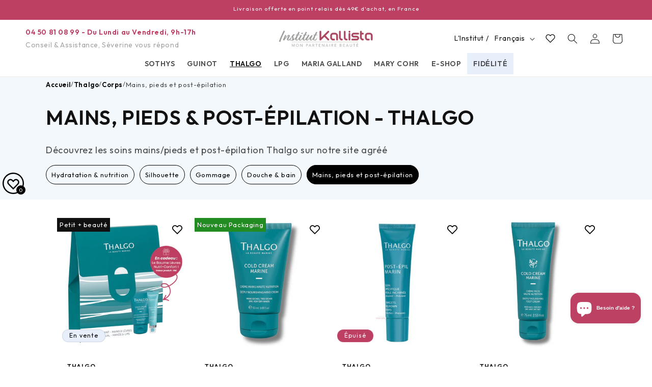

--- FILE ---
content_type: text/html; charset=utf-8
request_url: https://www.institut-kallista.com/collections/mains-pieds-post-epilation-thalgo
body_size: 67126
content:
<!doctype html>
<html class="no-js" lang="fr">
  <head>
    <meta charset="utf-8">
    <meta http-equiv="X-UA-Compatible" content="IE=edge">
    <meta name="viewport" content="width=device-width,initial-scale=1">
    <meta name="theme-color" content="">
    <link rel="canonical" href="https://www.institut-kallista.com/collections/mains-pieds-post-epilation-thalgo"><link rel="icon" type="image/png" href="//www.institut-kallista.com/cdn/shop/files/android-chrome-512x512.png?crop=center&height=32&v=1691686823&width=32"><link rel="preconnect" href="https://fonts.shopifycdn.com" crossorigin><title>
      Mains/pieds et post-épilation Thalgo
 &ndash; Institut Kallista</title>

    
      <meta name="description" content="Commandez en ligne votre soin mains/pieds et post-épilation Thalgo sur Institut Kallista, votre expert beauté comme en institut. Livraison gratuite dès 49€.">
    

    

<meta property="og:site_name" content="Institut Kallista">
<meta property="og:url" content="https://www.institut-kallista.com/collections/mains-pieds-post-epilation-thalgo">
<meta property="og:title" content="Mains/pieds et post-épilation Thalgo">
<meta property="og:type" content="website">
<meta property="og:description" content="Commandez en ligne votre soin mains/pieds et post-épilation Thalgo sur Institut Kallista, votre expert beauté comme en institut. Livraison gratuite dès 49€."><meta property="og:image" content="http://www.institut-kallista.com/cdn/shop/files/Shopify-bon-logo_41a72beb-3502-487a-80c1-45640eb78124.png?height=628&pad_color=fff&v=1693385861&width=1200">
  <meta property="og:image:secure_url" content="https://www.institut-kallista.com/cdn/shop/files/Shopify-bon-logo_41a72beb-3502-487a-80c1-45640eb78124.png?height=628&pad_color=fff&v=1693385861&width=1200">
  <meta property="og:image:width" content="1200">
  <meta property="og:image:height" content="628"><meta name="twitter:card" content="summary_large_image">
<meta name="twitter:title" content="Mains/pieds et post-épilation Thalgo">
<meta name="twitter:description" content="Commandez en ligne votre soin mains/pieds et post-épilation Thalgo sur Institut Kallista, votre expert beauté comme en institut. Livraison gratuite dès 49€.">


    <script async src="//www.institut-kallista.com/cdn/shop/t/17/assets/splide.min.js?v=52468681314030590441763718377" defer="defer"></script>
    <link href="//www.institut-kallista.com/cdn/shop/t/17/assets/splide.css?v=44329677166622589231763718376" rel="stylesheet">

    <script src="//www.institut-kallista.com/cdn/shop/t/17/assets/constants.js?v=58251544750838685771763718374" defer="defer"></script>
    <script src="//www.institut-kallista.com/cdn/shop/t/17/assets/pubsub.js?v=158357773527763999511763718377" defer="defer"></script>
    <script src="//www.institut-kallista.com/cdn/shop/t/17/assets/global.min.js?v=70954206628342756131763718382" defer="defer"></script><script src="//www.institut-kallista.com/cdn/shop/t/17/assets/animations.js?v=88693664871331136111763718382" defer="defer"></script><script>window.performance && window.performance.mark && window.performance.mark('shopify.content_for_header.start');</script><meta id="shopify-digital-wallet" name="shopify-digital-wallet" content="/78126514479/digital_wallets/dialog">
<meta name="shopify-checkout-api-token" content="ae5cfb5b84e16c705c8cd2aa9015fd46">
<meta id="in-context-paypal-metadata" data-shop-id="78126514479" data-venmo-supported="false" data-environment="production" data-locale="fr_FR" data-paypal-v4="true" data-currency="EUR">
<link rel="alternate" type="application/atom+xml" title="Feed" href="/collections/mains-pieds-post-epilation-thalgo.atom" />
<link rel="alternate" hreflang="x-default" href="https://www.institut-kallista.com/collections/mains-pieds-post-epilation-thalgo">
<link rel="alternate" hreflang="fr" href="https://www.institut-kallista.com/collections/mains-pieds-post-epilation-thalgo">
<link rel="alternate" hreflang="en" href="https://www.institut-kallista.com/en/collections/mains-pieds-post-epilation-thalgo">
<link rel="alternate" hreflang="it" href="https://www.institut-kallista.com/it/collections/mains-pieds-post-epilation-thalgo">
<link rel="alternate" hreflang="it-IT" href="https://www.institut-kallista.com/it-it/collections/mains-pieds-post-epilation-thalgo">
<link rel="alternate" hreflang="fr-IT" href="https://www.institut-kallista.com/fr-it/collections/mains-pieds-post-epilation-thalgo">
<link rel="alternate" type="application/json+oembed" href="https://www.institut-kallista.com/collections/mains-pieds-post-epilation-thalgo.oembed">
<script async="async" src="/checkouts/internal/preloads.js?locale=fr-FR"></script>
<script id="shopify-features" type="application/json">{"accessToken":"ae5cfb5b84e16c705c8cd2aa9015fd46","betas":["rich-media-storefront-analytics"],"domain":"www.institut-kallista.com","predictiveSearch":true,"shopId":78126514479,"locale":"fr"}</script>
<script>var Shopify = Shopify || {};
Shopify.shop = "institut-kallista.myshopify.com";
Shopify.locale = "fr";
Shopify.currency = {"active":"EUR","rate":"1.0"};
Shopify.country = "FR";
Shopify.theme = {"name":"theme-institut-kallista\/main","id":187317223806,"schema_name":"Dawn","schema_version":"11.0.0","theme_store_id":null,"role":"main"};
Shopify.theme.handle = "null";
Shopify.theme.style = {"id":null,"handle":null};
Shopify.cdnHost = "www.institut-kallista.com/cdn";
Shopify.routes = Shopify.routes || {};
Shopify.routes.root = "/";</script>
<script type="module">!function(o){(o.Shopify=o.Shopify||{}).modules=!0}(window);</script>
<script>!function(o){function n(){var o=[];function n(){o.push(Array.prototype.slice.apply(arguments))}return n.q=o,n}var t=o.Shopify=o.Shopify||{};t.loadFeatures=n(),t.autoloadFeatures=n()}(window);</script>
<script id="shop-js-analytics" type="application/json">{"pageType":"collection"}</script>
<script defer="defer" async type="module" src="//www.institut-kallista.com/cdn/shopifycloud/shop-js/modules/v2/client.init-shop-cart-sync_CfnabTz1.fr.esm.js"></script>
<script defer="defer" async type="module" src="//www.institut-kallista.com/cdn/shopifycloud/shop-js/modules/v2/chunk.common_1HJ87NEU.esm.js"></script>
<script defer="defer" async type="module" src="//www.institut-kallista.com/cdn/shopifycloud/shop-js/modules/v2/chunk.modal_BHK_cQfO.esm.js"></script>
<script type="module">
  await import("//www.institut-kallista.com/cdn/shopifycloud/shop-js/modules/v2/client.init-shop-cart-sync_CfnabTz1.fr.esm.js");
await import("//www.institut-kallista.com/cdn/shopifycloud/shop-js/modules/v2/chunk.common_1HJ87NEU.esm.js");
await import("//www.institut-kallista.com/cdn/shopifycloud/shop-js/modules/v2/chunk.modal_BHK_cQfO.esm.js");

  window.Shopify.SignInWithShop?.initShopCartSync?.({"fedCMEnabled":true,"windoidEnabled":true});

</script>
<script>(function() {
  var isLoaded = false;
  function asyncLoad() {
    if (isLoaded) return;
    isLoaded = true;
    var urls = ["https:\/\/d1564fddzjmdj5.cloudfront.net\/initializercolissimo.js?app_name=happycolissimo\u0026cloud=d1564fddzjmdj5.cloudfront.net\u0026shop=institut-kallista.myshopify.com","https:\/\/tools.luckyorange.com\/core\/lo.js?site-id=00d5cfef\u0026shop=institut-kallista.myshopify.com","https:\/\/assets.loyoly.io\/public\/scripts\/shopify-account-top.js?shop=institut-kallista.myshopify.com","https:\/\/assets.loyoly.io\/public\/scripts\/referral.js?shop=institut-kallista.myshopify.com"];
    for (var i = 0; i < urls.length; i++) {
      var s = document.createElement('script');
      s.type = 'text/javascript';
      s.async = true;
      s.src = urls[i];
      var x = document.getElementsByTagName('script')[0];
      x.parentNode.insertBefore(s, x);
    }
  };
  if(window.attachEvent) {
    window.attachEvent('onload', asyncLoad);
  } else {
    window.addEventListener('load', asyncLoad, false);
  }
})();</script>
<script id="__st">var __st={"a":78126514479,"offset":3600,"reqid":"121c122b-52be-42bf-9b74-5b4fbe19d219-1769570463","pageurl":"www.institut-kallista.com\/collections\/mains-pieds-post-epilation-thalgo","u":"7265496ccf6d","p":"collection","rtyp":"collection","rid":449362264367};</script>
<script>window.ShopifyPaypalV4VisibilityTracking = true;</script>
<script id="captcha-bootstrap">!function(){'use strict';const t='contact',e='account',n='new_comment',o=[[t,t],['blogs',n],['comments',n],[t,'customer']],c=[[e,'customer_login'],[e,'guest_login'],[e,'recover_customer_password'],[e,'create_customer']],r=t=>t.map((([t,e])=>`form[action*='/${t}']:not([data-nocaptcha='true']) input[name='form_type'][value='${e}']`)).join(','),a=t=>()=>t?[...document.querySelectorAll(t)].map((t=>t.form)):[];function s(){const t=[...o],e=r(t);return a(e)}const i='password',u='form_key',d=['recaptcha-v3-token','g-recaptcha-response','h-captcha-response',i],f=()=>{try{return window.sessionStorage}catch{return}},m='__shopify_v',_=t=>t.elements[u];function p(t,e,n=!1){try{const o=window.sessionStorage,c=JSON.parse(o.getItem(e)),{data:r}=function(t){const{data:e,action:n}=t;return t[m]||n?{data:e,action:n}:{data:t,action:n}}(c);for(const[e,n]of Object.entries(r))t.elements[e]&&(t.elements[e].value=n);n&&o.removeItem(e)}catch(o){console.error('form repopulation failed',{error:o})}}const l='form_type',E='cptcha';function T(t){t.dataset[E]=!0}const w=window,h=w.document,L='Shopify',v='ce_forms',y='captcha';let A=!1;((t,e)=>{const n=(g='f06e6c50-85a8-45c8-87d0-21a2b65856fe',I='https://cdn.shopify.com/shopifycloud/storefront-forms-hcaptcha/ce_storefront_forms_captcha_hcaptcha.v1.5.2.iife.js',D={infoText:'Protégé par hCaptcha',privacyText:'Confidentialité',termsText:'Conditions'},(t,e,n)=>{const o=w[L][v],c=o.bindForm;if(c)return c(t,g,e,D).then(n);var r;o.q.push([[t,g,e,D],n]),r=I,A||(h.body.append(Object.assign(h.createElement('script'),{id:'captcha-provider',async:!0,src:r})),A=!0)});var g,I,D;w[L]=w[L]||{},w[L][v]=w[L][v]||{},w[L][v].q=[],w[L][y]=w[L][y]||{},w[L][y].protect=function(t,e){n(t,void 0,e),T(t)},Object.freeze(w[L][y]),function(t,e,n,w,h,L){const[v,y,A,g]=function(t,e,n){const i=e?o:[],u=t?c:[],d=[...i,...u],f=r(d),m=r(i),_=r(d.filter((([t,e])=>n.includes(e))));return[a(f),a(m),a(_),s()]}(w,h,L),I=t=>{const e=t.target;return e instanceof HTMLFormElement?e:e&&e.form},D=t=>v().includes(t);t.addEventListener('submit',(t=>{const e=I(t);if(!e)return;const n=D(e)&&!e.dataset.hcaptchaBound&&!e.dataset.recaptchaBound,o=_(e),c=g().includes(e)&&(!o||!o.value);(n||c)&&t.preventDefault(),c&&!n&&(function(t){try{if(!f())return;!function(t){const e=f();if(!e)return;const n=_(t);if(!n)return;const o=n.value;o&&e.removeItem(o)}(t);const e=Array.from(Array(32),(()=>Math.random().toString(36)[2])).join('');!function(t,e){_(t)||t.append(Object.assign(document.createElement('input'),{type:'hidden',name:u})),t.elements[u].value=e}(t,e),function(t,e){const n=f();if(!n)return;const o=[...t.querySelectorAll(`input[type='${i}']`)].map((({name:t})=>t)),c=[...d,...o],r={};for(const[a,s]of new FormData(t).entries())c.includes(a)||(r[a]=s);n.setItem(e,JSON.stringify({[m]:1,action:t.action,data:r}))}(t,e)}catch(e){console.error('failed to persist form',e)}}(e),e.submit())}));const S=(t,e)=>{t&&!t.dataset[E]&&(n(t,e.some((e=>e===t))),T(t))};for(const o of['focusin','change'])t.addEventListener(o,(t=>{const e=I(t);D(e)&&S(e,y())}));const B=e.get('form_key'),M=e.get(l),P=B&&M;t.addEventListener('DOMContentLoaded',(()=>{const t=y();if(P)for(const e of t)e.elements[l].value===M&&p(e,B);[...new Set([...A(),...v().filter((t=>'true'===t.dataset.shopifyCaptcha))])].forEach((e=>S(e,t)))}))}(h,new URLSearchParams(w.location.search),n,t,e,['guest_login'])})(!0,!0)}();</script>
<script integrity="sha256-4kQ18oKyAcykRKYeNunJcIwy7WH5gtpwJnB7kiuLZ1E=" data-source-attribution="shopify.loadfeatures" defer="defer" src="//www.institut-kallista.com/cdn/shopifycloud/storefront/assets/storefront/load_feature-a0a9edcb.js" crossorigin="anonymous"></script>
<script data-source-attribution="shopify.dynamic_checkout.dynamic.init">var Shopify=Shopify||{};Shopify.PaymentButton=Shopify.PaymentButton||{isStorefrontPortableWallets:!0,init:function(){window.Shopify.PaymentButton.init=function(){};var t=document.createElement("script");t.src="https://www.institut-kallista.com/cdn/shopifycloud/portable-wallets/latest/portable-wallets.fr.js",t.type="module",document.head.appendChild(t)}};
</script>
<script data-source-attribution="shopify.dynamic_checkout.buyer_consent">
  function portableWalletsHideBuyerConsent(e){var t=document.getElementById("shopify-buyer-consent"),n=document.getElementById("shopify-subscription-policy-button");t&&n&&(t.classList.add("hidden"),t.setAttribute("aria-hidden","true"),n.removeEventListener("click",e))}function portableWalletsShowBuyerConsent(e){var t=document.getElementById("shopify-buyer-consent"),n=document.getElementById("shopify-subscription-policy-button");t&&n&&(t.classList.remove("hidden"),t.removeAttribute("aria-hidden"),n.addEventListener("click",e))}window.Shopify?.PaymentButton&&(window.Shopify.PaymentButton.hideBuyerConsent=portableWalletsHideBuyerConsent,window.Shopify.PaymentButton.showBuyerConsent=portableWalletsShowBuyerConsent);
</script>
<script data-source-attribution="shopify.dynamic_checkout.cart.bootstrap">document.addEventListener("DOMContentLoaded",(function(){function t(){return document.querySelector("shopify-accelerated-checkout-cart, shopify-accelerated-checkout")}if(t())Shopify.PaymentButton.init();else{new MutationObserver((function(e,n){t()&&(Shopify.PaymentButton.init(),n.disconnect())})).observe(document.body,{childList:!0,subtree:!0})}}));
</script>
<script id='scb4127' type='text/javascript' async='' src='https://www.institut-kallista.com/cdn/shopifycloud/privacy-banner/storefront-banner.js'></script><link id="shopify-accelerated-checkout-styles" rel="stylesheet" media="screen" href="https://www.institut-kallista.com/cdn/shopifycloud/portable-wallets/latest/accelerated-checkout-backwards-compat.css" crossorigin="anonymous">
<style id="shopify-accelerated-checkout-cart">
        #shopify-buyer-consent {
  margin-top: 1em;
  display: inline-block;
  width: 100%;
}

#shopify-buyer-consent.hidden {
  display: none;
}

#shopify-subscription-policy-button {
  background: none;
  border: none;
  padding: 0;
  text-decoration: underline;
  font-size: inherit;
  cursor: pointer;
}

#shopify-subscription-policy-button::before {
  box-shadow: none;
}

      </style>
<script id="sections-script" data-sections="header" defer="defer" src="//www.institut-kallista.com/cdn/shop/t/17/compiled_assets/scripts.js?v=8254"></script>
<script>window.performance && window.performance.mark && window.performance.mark('shopify.content_for_header.end');</script>


    <style data-shopify>
      @font-face {
  font-family: Assistant;
  font-weight: 400;
  font-style: normal;
  font-display: swap;
  src: url("//www.institut-kallista.com/cdn/fonts/assistant/assistant_n4.9120912a469cad1cc292572851508ca49d12e768.woff2") format("woff2"),
       url("//www.institut-kallista.com/cdn/fonts/assistant/assistant_n4.6e9875ce64e0fefcd3f4446b7ec9036b3ddd2985.woff") format("woff");
}

      @font-face {
  font-family: Assistant;
  font-weight: 700;
  font-style: normal;
  font-display: swap;
  src: url("//www.institut-kallista.com/cdn/fonts/assistant/assistant_n7.bf44452348ec8b8efa3aa3068825305886b1c83c.woff2") format("woff2"),
       url("//www.institut-kallista.com/cdn/fonts/assistant/assistant_n7.0c887fee83f6b3bda822f1150b912c72da0f7b64.woff") format("woff");
}

      
      
      @font-face {
  font-family: Assistant;
  font-weight: 400;
  font-style: normal;
  font-display: swap;
  src: url("//www.institut-kallista.com/cdn/fonts/assistant/assistant_n4.9120912a469cad1cc292572851508ca49d12e768.woff2") format("woff2"),
       url("//www.institut-kallista.com/cdn/fonts/assistant/assistant_n4.6e9875ce64e0fefcd3f4446b7ec9036b3ddd2985.woff") format("woff");
}


      
        :root,
        .color-background-1 {
          --color-background: 255,255,255;
        
          --gradient-background: #ffffff;
        
        --color-foreground: 18,18,18;
        --color-shadow: 18,18,18;
        --color-button: 18,18,18;
        --color-button-text: 255,255,255;
        --color-secondary-button: 255,255,255;
        --color-secondary-button-text: 18,18,18;
        --color-link: 18,18,18;
        --color-badge-foreground: 18,18,18;
        --color-badge-background: 255,255,255;
        --color-badge-border: 18,18,18;
        --payment-terms-background-color: rgb(255 255 255);
      }
      
        
        .color-background-2 {
          --color-background: 243,243,243;
        
          --gradient-background: #f3f3f3;
        
        --color-foreground: 18,18,18;
        --color-shadow: 18,18,18;
        --color-button: 18,18,18;
        --color-button-text: 243,243,243;
        --color-secondary-button: 243,243,243;
        --color-secondary-button-text: 18,18,18;
        --color-link: 18,18,18;
        --color-badge-foreground: 18,18,18;
        --color-badge-background: 243,243,243;
        --color-badge-border: 18,18,18;
        --payment-terms-background-color: rgb(243 243 243);
      }
      
        
        .color-inverse {
          --color-background: 189,63,97;
        
          --gradient-background: #bd3f61;
        
        --color-foreground: 255,255,255;
        --color-shadow: 18,18,18;
        --color-button: 255,255,255;
        --color-button-text: 0,0,0;
        --color-secondary-button: 189,63,97;
        --color-secondary-button-text: 255,255,255;
        --color-link: 255,255,255;
        --color-badge-foreground: 255,255,255;
        --color-badge-background: 189,63,97;
        --color-badge-border: 255,255,255;
        --payment-terms-background-color: rgb(189 63 97);
      }
      
        
        .color-accent-1 {
          --color-background: 18,18,18;
        
          --gradient-background: #121212;
        
        --color-foreground: 255,255,255;
        --color-shadow: 18,18,18;
        --color-button: 255,255,255;
        --color-button-text: 18,18,18;
        --color-secondary-button: 18,18,18;
        --color-secondary-button-text: 255,255,255;
        --color-link: 255,255,255;
        --color-badge-foreground: 255,255,255;
        --color-badge-background: 18,18,18;
        --color-badge-border: 255,255,255;
        --payment-terms-background-color: rgb(18 18 18);
      }
      
        
        .color-accent-2 {
          --color-background: 230,239,250;
        
          --gradient-background: linear-gradient(180deg, rgba(255, 255, 255, 1) 100%, rgba(82, 218, 236, 1) 100%);
        
        --color-foreground: 4,4,4;
        --color-shadow: 18,18,18;
        --color-button: 255,255,255;
        --color-button-text: 51,79,180;
        --color-secondary-button: 230,239,250;
        --color-secondary-button-text: 255,255,255;
        --color-link: 255,255,255;
        --color-badge-foreground: 4,4,4;
        --color-badge-background: 230,239,250;
        --color-badge-border: 4,4,4;
        --payment-terms-background-color: rgb(230 239 250);
      }
      
        
        .color-scheme-788bdfc1-7610-4adc-afaf-e725a4c8e0b3 {
          --color-background: 255,255,255;
        
          --gradient-background: #ffffff;
        
        --color-foreground: 0,0,0;
        --color-shadow: 0,0,0;
        --color-button: 189,63,97;
        --color-button-text: 0,0,0;
        --color-secondary-button: 255,255,255;
        --color-secondary-button-text: 18,18,18;
        --color-link: 18,18,18;
        --color-badge-foreground: 0,0,0;
        --color-badge-background: 255,255,255;
        --color-badge-border: 0,0,0;
        --payment-terms-background-color: rgb(255 255 255);
      }
      
        
        .color-scheme-b992a8ee-ef1a-47b2-9ab2-2b11cd96e240 {
          --color-background: 230,239,250;
        
          --gradient-background: #e6effa;
        
        --color-foreground: 0,0,0;
        --color-shadow: 18,18,18;
        --color-button: 255,255,255;
        --color-button-text: 18,18,18;
        --color-secondary-button: 230,239,250;
        --color-secondary-button-text: 18,18,18;
        --color-link: 18,18,18;
        --color-badge-foreground: 0,0,0;
        --color-badge-background: 230,239,250;
        --color-badge-border: 0,0,0;
        --payment-terms-background-color: rgb(230 239 250);
      }
      
        
        .color-scheme-b1da2f9b-fefa-4775-993f-f55188046eab {
          --color-background: 189,63,97;
        
          --gradient-background: #bd3f61;
        
        --color-foreground: 255,255,255;
        --color-shadow: 189,63,97;
        --color-button: 189,63,97;
        --color-button-text: 189,63,97;
        --color-secondary-button: 189,63,97;
        --color-secondary-button-text: 18,18,18;
        --color-link: 18,18,18;
        --color-badge-foreground: 255,255,255;
        --color-badge-background: 189,63,97;
        --color-badge-border: 255,255,255;
        --payment-terms-background-color: rgb(189 63 97);
      }
      
        
        .color-scheme-c76a8b94-9a53-4ae0-96c4-b30d7fefbfc7 {
          --color-background: 159,9,55;
        
          --gradient-background: linear-gradient(182deg, rgba(230, 239, 250, 1) 36%, rgba(255, 255, 255, 1) 100%);
        
        --color-foreground: 18,18,18;
        --color-shadow: 0,0,0;
        --color-button: 0,0,0;
        --color-button-text: 4,4,4;
        --color-secondary-button: 159,9,55;
        --color-secondary-button-text: 255,255,255;
        --color-link: 255,255,255;
        --color-badge-foreground: 18,18,18;
        --color-badge-background: 159,9,55;
        --color-badge-border: 18,18,18;
        --payment-terms-background-color: rgb(159 9 55);
      }
      
        
        .color-scheme-89f995ca-4dc9-48e1-bb5c-10dde2c9a29e {
          --color-background: 255,255,255;
        
          --gradient-background: #ffffff;
        
        --color-foreground: 18,18,18;
        --color-shadow: 18,18,18;
        --color-button: 189,63,97;
        --color-button-text: 255,255,255;
        --color-secondary-button: 255,255,255;
        --color-secondary-button-text: 189,63,97;
        --color-link: 189,63,97;
        --color-badge-foreground: 18,18,18;
        --color-badge-background: 255,255,255;
        --color-badge-border: 18,18,18;
        --payment-terms-background-color: rgb(255 255 255);
      }
      
        
        .color-scheme-fb230f81-3c9a-482a-92fa-82c22c7a225b {
          --color-background: 230,239,250;
        
          --gradient-background: #e6effa;
        
        --color-foreground: 18,18,18;
        --color-shadow: 18,18,18;
        --color-button: 189,63,97;
        --color-button-text: 255,255,255;
        --color-secondary-button: 230,239,250;
        --color-secondary-button-text: 18,18,18;
        --color-link: 18,18,18;
        --color-badge-foreground: 18,18,18;
        --color-badge-background: 230,239,250;
        --color-badge-border: 18,18,18;
        --payment-terms-background-color: rgb(230 239 250);
      }
      
        
        .color-scheme-256e8a70-6cb2-4965-bc36-a2cf7b96f526 {
          --color-background: 249,249,249;
        
          --gradient-background: #f9f9f9;
        
        --color-foreground: 18,18,18;
        --color-shadow: 18,18,18;
        --color-button: 189,63,97;
        --color-button-text: 255,255,255;
        --color-secondary-button: 249,249,249;
        --color-secondary-button-text: 18,18,18;
        --color-link: 18,18,18;
        --color-badge-foreground: 18,18,18;
        --color-badge-background: 249,249,249;
        --color-badge-border: 18,18,18;
        --payment-terms-background-color: rgb(249 249 249);
      }
      
        
        .color-scheme-d10c21d4-b0ef-46f7-a0bb-b2bbb6580b70 {
          --color-background: 255,255,255;
        
          --gradient-background: #ffffff;
        
        --color-foreground: 159,9,55;
        --color-shadow: 189,63,97;
        --color-button: 189,63,97;
        --color-button-text: 255,255,255;
        --color-secondary-button: 255,255,255;
        --color-secondary-button-text: 189,63,97;
        --color-link: 189,63,97;
        --color-badge-foreground: 159,9,55;
        --color-badge-background: 255,255,255;
        --color-badge-border: 159,9,55;
        --payment-terms-background-color: rgb(255 255 255);
      }
      

      body, .color-background-1, .color-background-2, .color-inverse, .color-accent-1, .color-accent-2, .color-scheme-788bdfc1-7610-4adc-afaf-e725a4c8e0b3, .color-scheme-b992a8ee-ef1a-47b2-9ab2-2b11cd96e240, .color-scheme-b1da2f9b-fefa-4775-993f-f55188046eab, .color-scheme-c76a8b94-9a53-4ae0-96c4-b30d7fefbfc7, .color-scheme-89f995ca-4dc9-48e1-bb5c-10dde2c9a29e, .color-scheme-fb230f81-3c9a-482a-92fa-82c22c7a225b, .color-scheme-256e8a70-6cb2-4965-bc36-a2cf7b96f526, .color-scheme-d10c21d4-b0ef-46f7-a0bb-b2bbb6580b70 {
        color: rgba(var(--color-foreground), 0.75);
        background-color: rgb(var(--color-background));
      }

      :root {
        --font-body-family: Assistant, sans-serif;
        --font-body-style: normal;
        --font-body-weight: 400;
        --font-body-weight-bold: 700;

        --font-heading-family: Assistant, sans-serif;
        --font-heading-style: normal;
        --font-heading-weight: 400;

        --font-body-scale: 1.0;
        --font-heading-scale: 1.0;

        --media-padding: px;
        --media-border-opacity: 0.05;
        --media-border-width: 1px;
        --media-radius: 0px;
        --media-shadow-opacity: 0.0;
        --media-shadow-horizontal-offset: 0px;
        --media-shadow-vertical-offset: 4px;
        --media-shadow-blur-radius: 5px;
        --media-shadow-visible: 0;

        --page-width: 120rem;
        --page-width-margin: 0rem;

        --product-card-image-padding: 0.0rem;
        --product-card-corner-radius: 0.0rem;
        --product-card-text-alignment: left;
        --product-card-border-width: 0.0rem;
        --product-card-border-opacity: 0.1;
        --product-card-shadow-opacity: 0.0;
        --product-card-shadow-visible: 0;
        --product-card-shadow-horizontal-offset: 0.0rem;
        --product-card-shadow-vertical-offset: 0.4rem;
        --product-card-shadow-blur-radius: 0.5rem;

        --collection-card-image-padding: 0.0rem;
        --collection-card-corner-radius: 0.0rem;
        --collection-card-text-alignment: left;
        --collection-card-border-width: 0.0rem;
        --collection-card-border-opacity: 0.1;
        --collection-card-shadow-opacity: 0.0;
        --collection-card-shadow-visible: 0;
        --collection-card-shadow-horizontal-offset: 0.0rem;
        --collection-card-shadow-vertical-offset: 0.4rem;
        --collection-card-shadow-blur-radius: 0.5rem;

        --blog-card-image-padding: 0.0rem;
        --blog-card-corner-radius: 0.0rem;
        --blog-card-text-alignment: left;
        --blog-card-border-width: 0.0rem;
        --blog-card-border-opacity: 0.1;
        --blog-card-shadow-opacity: 0.0;
        --blog-card-shadow-visible: 0;
        --blog-card-shadow-horizontal-offset: 0.0rem;
        --blog-card-shadow-vertical-offset: 0.4rem;
        --blog-card-shadow-blur-radius: 0.5rem;

        --badge-corner-radius: 4.0rem;

        --popup-border-width: 1px;
        --popup-border-opacity: 0.1;
        --popup-corner-radius: 0px;
        --popup-shadow-opacity: 0.0;
        --popup-shadow-horizontal-offset: 0px;
        --popup-shadow-vertical-offset: 4px;
        --popup-shadow-blur-radius: 5px;

        --drawer-border-width: 1px;
        --drawer-border-opacity: 0.1;
        --drawer-shadow-opacity: 0.0;
        --drawer-shadow-horizontal-offset: 0px;
        --drawer-shadow-vertical-offset: 4px;
        --drawer-shadow-blur-radius: 5px;

        --spacing-sections-desktop: 0px;
        --spacing-sections-mobile: 0px;

        --grid-desktop-vertical-spacing: 8px;
        --grid-desktop-horizontal-spacing: 8px;
        --grid-mobile-vertical-spacing: 4px;
        --grid-mobile-horizontal-spacing: 4px;

        --text-boxes-border-opacity: 0.05;
        --text-boxes-border-width: 1px;
        --text-boxes-radius: 0px;
        --text-boxes-shadow-opacity: 0.0;
        --text-boxes-shadow-visible: 0;
        --text-boxes-shadow-horizontal-offset: 0px;
        --text-boxes-shadow-vertical-offset: 4px;
        --text-boxes-shadow-blur-radius: 5px;

        --buttons-radius: 0px;
        --buttons-radius-outset: 0px;
        --buttons-border-width: 1px;
        --buttons-border-opacity: 1.0;
        --buttons-shadow-opacity: 0.0;
        --buttons-shadow-visible: 0;
        --buttons-shadow-horizontal-offset: 0px;
        --buttons-shadow-vertical-offset: 4px;
        --buttons-shadow-blur-radius: 5px;
        --buttons-border-offset: 0px;

        --inputs-radius: 0px;
        --inputs-border-width: 1px;
        --inputs-border-opacity: 0.55;
        --inputs-shadow-opacity: 0.0;
        --inputs-shadow-horizontal-offset: 0px;
        --inputs-margin-offset: 0px;
        --inputs-shadow-vertical-offset: 4px;
        --inputs-shadow-blur-radius: 5px;
        --inputs-radius-outset: 0px;

        --variant-pills-radius: 0px;
        --variant-pills-border-width: 1px;
        --variant-pills-border-opacity: 0.55;
        --variant-pills-shadow-opacity: 0.0;
        --variant-pills-shadow-horizontal-offset: 0px;
        --variant-pills-shadow-vertical-offset: 4px;
        --variant-pills-shadow-blur-radius: 5px;
      }

      *,
      *::before,
      *::after {
        box-sizing: inherit;
      }

      html {
        box-sizing: border-box;
        font-size: calc(var(--font-body-scale) * 62.5%);
        height: 100%;
      }

      body {
        display: grid;
        grid-template-rows: auto auto 1fr auto;
        grid-template-columns: 100%;
        min-height: 100%;
        margin: 0;
        font-size: 1.5rem;
        letter-spacing: 0.06rem;
        line-height: calc(1 + 0.8 / var(--font-body-scale));
        font-family: "Outfit", sans-serif;
        font-style: var(--font-body-style);
        font-weight: var(--font-body-weight);
      }

      @media screen and (min-width: 750px) {
        body {
          font-size: 1.6rem;
        }
      }
    </style>

    <link href="//www.institut-kallista.com/cdn/shop/t/17/assets/base.css?v=41942575040885297961763718374" rel="stylesheet" type="text/css" media="all" />
    <link href="//www.institut-kallista.com/cdn/shop/t/17/assets/wishlist.css?v=149774995437846416991763718373" rel="stylesheet" type="text/css" media="all" />
    <link href="//www.institut-kallista.com/cdn/shop/t/17/assets/font.css?v=37732598621845801101763718403" rel="stylesheet" type="text/css" media="all" />
<link rel="preload" as="font" href="//www.institut-kallista.com/cdn/fonts/assistant/assistant_n4.9120912a469cad1cc292572851508ca49d12e768.woff2" type="font/woff2" crossorigin><link rel="preload" as="font" href="//www.institut-kallista.com/cdn/fonts/assistant/assistant_n4.9120912a469cad1cc292572851508ca49d12e768.woff2" type="font/woff2" crossorigin><link href="//www.institut-kallista.com/cdn/shop/t/17/assets/component-localization-form.css?v=143319823105703127341763718376" rel="stylesheet" type="text/css" media="all" />
      <script src="//www.institut-kallista.com/cdn/shop/t/17/assets/localization-form.js?v=161644695336821385561763718373" defer="defer"></script><link
        rel="stylesheet"
        href="//www.institut-kallista.com/cdn/shop/t/17/assets/component-predictive-search.css?v=118923337488134913561763718374"
        media="print"
        onload="this.media='all'"
      ><script>
      document.documentElement.className = document.documentElement.className.replace('no-js', 'js');
      if (Shopify.designMode) {
        document.documentElement.classList.add('shopify-design-mode');
      }
    </script>
  <!-- BEGIN app block: shopify://apps/klaviyo-email-marketing-sms/blocks/klaviyo-onsite-embed/2632fe16-c075-4321-a88b-50b567f42507 -->












  <script async src="https://static.klaviyo.com/onsite/js/UaVS6E/klaviyo.js?company_id=UaVS6E"></script>
  <script>!function(){if(!window.klaviyo){window._klOnsite=window._klOnsite||[];try{window.klaviyo=new Proxy({},{get:function(n,i){return"push"===i?function(){var n;(n=window._klOnsite).push.apply(n,arguments)}:function(){for(var n=arguments.length,o=new Array(n),w=0;w<n;w++)o[w]=arguments[w];var t="function"==typeof o[o.length-1]?o.pop():void 0,e=new Promise((function(n){window._klOnsite.push([i].concat(o,[function(i){t&&t(i),n(i)}]))}));return e}}})}catch(n){window.klaviyo=window.klaviyo||[],window.klaviyo.push=function(){var n;(n=window._klOnsite).push.apply(n,arguments)}}}}();</script>

  




  <script>
    window.klaviyoReviewsProductDesignMode = false
  </script>



  <!-- BEGIN app snippet: customer-hub-data --><script>
  if (!window.customerHub) {
    window.customerHub = {};
  }
  window.customerHub.storefrontRoutes = {
    login: "https://account.institut-kallista.com?locale=fr&region_country=FR?return_url=%2F%23k-hub",
    register: "https://account.institut-kallista.com?locale=fr?return_url=%2F%23k-hub",
    logout: "/account/logout",
    profile: "/account",
    addresses: "/account/addresses",
  };
  
  window.customerHub.userId = null;
  
  window.customerHub.storeDomain = "institut-kallista.myshopify.com";

  

  
    window.customerHub.storeLocale = {
        currentLanguage: 'fr',
        currentCountry: 'FR',
        availableLanguages: [
          
            {
              iso_code: 'fr',
              endonym_name: 'français'
            },
          
            {
              iso_code: 'en',
              endonym_name: 'English'
            },
          
            {
              iso_code: 'it',
              endonym_name: 'Italiano'
            }
          
        ],
        availableCountries: [
          
            {
              iso_code: 'DE',
              name: 'Allemagne',
              currency_code: 'EUR'
            },
          
            {
              iso_code: 'BE',
              name: 'Belgique',
              currency_code: 'EUR'
            },
          
            {
              iso_code: 'ES',
              name: 'Espagne',
              currency_code: 'EUR'
            },
          
            {
              iso_code: 'FR',
              name: 'France',
              currency_code: 'EUR'
            },
          
            {
              iso_code: 'IT',
              name: 'Italie',
              currency_code: 'EUR'
            },
          
            {
              iso_code: 'LU',
              name: 'Luxembourg',
              currency_code: 'EUR'
            },
          
            {
              iso_code: 'PT',
              name: 'Portugal',
              currency_code: 'EUR'
            },
          
            {
              iso_code: 'CH',
              name: 'Suisse',
              currency_code: 'EUR'
            }
          
        ]
    };
  
</script>
<!-- END app snippet -->





<!-- END app block --><!-- BEGIN app block: shopify://apps/eg-auto-add-to-cart/blocks/app-embed/0f7d4f74-1e89-4820-aec4-6564d7e535d2 -->










  
    <script
      async
      type="text/javascript"
      src="https://cdn.506.io/eg/script.js?shop=institut-kallista.myshopify.com&v=7"
    ></script>
  



  <meta id="easygift-shop" itemid="c2hvcF8kXzE3Njk1NzA0NjQ=" content="{&quot;isInstalled&quot;:true,&quot;installedOn&quot;:&quot;2024-05-15T08:20:20.496Z&quot;,&quot;appVersion&quot;:&quot;3.0&quot;,&quot;subscriptionName&quot;:&quot;Unlimited&quot;,&quot;cartAnalytics&quot;:true,&quot;freeTrialEndsOn&quot;:null,&quot;settings&quot;:{&quot;reminderBannerStyle&quot;:{&quot;position&quot;:{&quot;horizontal&quot;:&quot;right&quot;,&quot;vertical&quot;:&quot;bottom&quot;},&quot;closingMode&quot;:&quot;doNotAutoClose&quot;,&quot;cssStyles&quot;:&quot;&quot;,&quot;displayAfter&quot;:5,&quot;headerText&quot;:&quot;&quot;,&quot;imageUrl&quot;:null,&quot;primaryColor&quot;:&quot;#000000&quot;,&quot;reshowBannerAfter&quot;:&quot;everyNewSession&quot;,&quot;selfcloseAfter&quot;:5,&quot;showImage&quot;:false,&quot;subHeaderText&quot;:&quot;&quot;},&quot;addedItemIdentifier&quot;:&quot;_Gifted&quot;,&quot;ignoreOtherAppLineItems&quot;:null,&quot;customVariantsInfoLifetimeMins&quot;:1440,&quot;redirectPath&quot;:null,&quot;ignoreNonStandardCartRequests&quot;:false,&quot;bannerStyle&quot;:{&quot;position&quot;:{&quot;horizontal&quot;:&quot;right&quot;,&quot;vertical&quot;:&quot;bottom&quot;},&quot;cssStyles&quot;:null,&quot;primaryColor&quot;:&quot;#000000&quot;},&quot;themePresetId&quot;:null,&quot;notificationStyle&quot;:{&quot;position&quot;:{&quot;horizontal&quot;:null,&quot;vertical&quot;:null},&quot;cssStyles&quot;:null,&quot;duration&quot;:null,&quot;hasCustomizations&quot;:false,&quot;primaryColor&quot;:null},&quot;fetchCartData&quot;:false,&quot;useLocalStorage&quot;:{&quot;enabled&quot;:false,&quot;expiryMinutes&quot;:null},&quot;popupStyle&quot;:{&quot;closeModalOutsideClick&quot;:true,&quot;priceShowZeroDecimals&quot;:true,&quot;addButtonText&quot;:null,&quot;cssStyles&quot;:null,&quot;dismissButtonText&quot;:null,&quot;hasCustomizations&quot;:false,&quot;imageUrl&quot;:null,&quot;outOfStockButtonText&quot;:null,&quot;primaryColor&quot;:null,&quot;secondaryColor&quot;:null,&quot;showProductLink&quot;:false,&quot;subscriptionLabel&quot;:&quot;Subscription Plan&quot;},&quot;refreshAfterBannerClick&quot;:false,&quot;disableReapplyRules&quot;:false,&quot;disableReloadOnFailedAddition&quot;:false,&quot;autoReloadCartPage&quot;:false,&quot;ajaxRedirectPath&quot;:null,&quot;allowSimultaneousRequests&quot;:false,&quot;applyRulesOnCheckout&quot;:false,&quot;enableCartCtrlOverrides&quot;:true,&quot;customRedirectFromCart&quot;:null,&quot;scriptSettings&quot;:{&quot;branding&quot;:{&quot;show&quot;:false,&quot;removalRequestSent&quot;:null},&quot;productPageRedirection&quot;:{&quot;enabled&quot;:false,&quot;products&quot;:[],&quot;redirectionURL&quot;:&quot;\/&quot;},&quot;debugging&quot;:{&quot;enabled&quot;:false,&quot;enabledOn&quot;:null,&quot;stringifyObj&quot;:false},&quot;customCSS&quot;:null,&quot;delayUpdates&quot;:2000,&quot;decodePayload&quot;:false,&quot;hideAlertsOnFrontend&quot;:false,&quot;removeEGPropertyFromSplitActionLineItems&quot;:false,&quot;fetchProductInfoFromSavedDomain&quot;:false,&quot;enableBuyNowInterceptions&quot;:false,&quot;removeProductsAddedFromExpiredRules&quot;:false,&quot;useFinalPrice&quot;:false,&quot;hideGiftedPropertyText&quot;:false,&quot;fetchCartDataBeforeRequest&quot;:false},&quot;accessToEnterprise&quot;:false},&quot;translations&quot;:null,&quot;defaultLocale&quot;:&quot;fr&quot;,&quot;shopDomain&quot;:&quot;www.institut-kallista.com&quot;}">


<script defer>
  (async function() {
    try {

      const blockVersion = "v3"
      if (blockVersion != "v3") {
        return
      }

      let metaErrorFlag = false;
      if (metaErrorFlag) {
        return
      }

      // Parse metafields as JSON
      const metafields = {"easygift-rule-696f472773ff77b9390c0159":{"schedule":{"enabled":false,"starts":null,"ends":null},"trigger":{"productTags":{"targets":[],"collectionInfo":null,"sellingPlan":null},"type":"collection","promoCode":null,"promoCodeDiscount":null,"minCartValue":null,"hasUpperCartValue":false,"upperCartValue":null,"products":[],"collections":[{"name":"MARIA GALLAND","id":456330805551,"gid":"gid:\/\/shopify\/Collection\/456330805551","handle":"maria-galland","_id":"696f4811476bad4e0a8096f9"}],"condition":"value","conditionMin":85,"conditionMax":null,"collectionSellingPlanType":null},"action":{"notification":{"enabled":false,"headerText":null,"subHeaderText":null,"showImage":false,"imageUrl":""},"discount":{"issue":null,"type":"app","id":"gid:\/\/shopify\/DiscountAutomaticNode\/2311401570686","title":"OFFERT-MARIA-GALLAND","createdByEasyGift":true,"easygiftAppDiscount":true,"discountType":"percentage","value":100},"popupOptions":{"headline":null,"subHeadline":null,"showItemsPrice":false,"showVariantsSeparately":false,"popupDismissable":false,"imageUrl":null,"persistPopup":false,"rewardQuantity":1,"showDiscountedPrice":false,"hideOOSItems":false},"banner":{"enabled":false,"headerText":null,"subHeaderText":null,"showImage":false,"imageUrl":null,"displayAfter":"5","closingMode":"doNotAutoClose","selfcloseAfter":"5","reshowBannerAfter":"everyNewSession","redirectLink":null},"type":"addAutomatically","products":[{"name":"Votre miniature Maria Galland offerte dès 85€ d'achat ! - Default Title","variantId":"56833395523966","variantGid":"gid:\/\/shopify\/ProductVariant\/56833395523966","productGid":"gid:\/\/shopify\/Product\/15753739469182","quantity":1,"handle":"miniature-maria-galland-offerte","price":"10.00"}],"limit":1,"preventProductRemoval":true,"addAvailableProducts":false},"targeting":{"link":{"destination":null,"data":null,"cookieLifetime":14},"additionalCriteria":{"geo":{"include":[],"exclude":[]},"type":null,"customerTags":[],"customerTagsExcluded":[],"customerId":[],"orderCount":null,"hasOrderCountMax":false,"orderCountMax":null,"totalSpent":null,"hasTotalSpentMax":false,"totalSpentMax":null},"type":"all"},"settings":{"worksInReverse":true,"runsOncePerSession":false,"preventAddedItemPurchase":false,"showReminderBanner":false},"_id":"696f472773ff77b9390c0159","name":"Cadeau - MG","store":"66447037f9a9735af6996e19","shop":"institut-kallista","active":true,"translations":null,"createdAt":"2026-01-20T09:13:11.477Z","updatedAt":"2026-01-20T12:35:22.283Z","__v":0},"easygift-rule-696f5f310ca8c9471abb7ea7":{"schedule":{"enabled":false,"starts":null,"ends":null},"trigger":{"productTags":{"targets":[],"collectionInfo":null,"sellingPlan":null},"type":"collection","promoCode":null,"promoCodeDiscount":null,"minCartValue":null,"hasUpperCartValue":false,"upperCartValue":null,"products":[],"collections":[{"name":"THALGO","id":456330346799,"gid":"gid:\/\/shopify\/Collection\/456330346799","handle":"thalgo","_id":"696f5fac476bad4e0ad299ac"}],"condition":"value","conditionMin":70,"conditionMax":null,"collectionSellingPlanType":null},"action":{"notification":{"enabled":false,"headerText":null,"subHeaderText":null,"showImage":false,"imageUrl":""},"discount":{"issue":null,"type":"app","id":"gid:\/\/shopify\/DiscountAutomaticNode\/2311501644158","title":"TH-GIFT-TROUSSE","createdByEasyGift":true,"easygiftAppDiscount":true,"discountType":"percentage","value":100},"popupOptions":{"headline":null,"subHeadline":null,"showItemsPrice":false,"showVariantsSeparately":false,"popupDismissable":false,"imageUrl":null,"persistPopup":false,"rewardQuantity":1,"showDiscountedPrice":false,"hideOOSItems":false},"banner":{"enabled":false,"headerText":null,"subHeaderText":null,"showImage":false,"imageUrl":null,"displayAfter":"5","closingMode":"doNotAutoClose","selfcloseAfter":"5","reshowBannerAfter":"everyNewSession","redirectLink":null},"type":"addAutomatically","products":[{"name":"Votre cadeau : Trousse Thalgo grand format en velours côtelé - Default Title","variantId":"56833613562238","variantGid":"gid:\/\/shopify\/ProductVariant\/56833613562238","productGid":"gid:\/\/shopify\/Product\/15753860579710","quantity":1,"handle":"votre-cadeau-trousse-thalgo-grand-format-en-velours-cotele","price":"12.00"}],"limit":1,"preventProductRemoval":true,"addAvailableProducts":false},"targeting":{"link":{"destination":null,"data":null,"cookieLifetime":14},"additionalCriteria":{"geo":{"include":[],"exclude":[]},"type":null,"customerTags":[],"customerTagsExcluded":[],"customerId":[],"orderCount":null,"hasOrderCountMax":false,"orderCountMax":null,"totalSpent":null,"hasTotalSpentMax":false,"totalSpentMax":null},"type":"all"},"settings":{"worksInReverse":true,"runsOncePerSession":false,"preventAddedItemPurchase":false,"showReminderBanner":false},"_id":"696f5f310ca8c9471abb7ea7","name":"Cadeau - Thalgo","store":"66447037f9a9735af6996e19","shop":"institut-kallista","active":true,"translations":null,"createdAt":"2026-01-20T10:55:45.746Z","updatedAt":"2026-01-20T12:34:59.758Z","__v":0}};

      // Process metafields in JavaScript
      let savedRulesArray = [];
      for (const [key, value] of Object.entries(metafields)) {
        if (value) {
          for (const prop in value) {
            // avoiding Object.Keys for performance gain -- no need to make an array of keys.
            savedRulesArray.push(value);
            break;
          }
        }
      }

      const metaTag = document.createElement('meta');
      metaTag.id = 'easygift-rules';
      metaTag.content = JSON.stringify(savedRulesArray);
      metaTag.setAttribute('itemid', 'cnVsZXNfJF8xNzY5NTcwNDY0');

      document.head.appendChild(metaTag);
      } catch (err) {
        
      }
  })();
</script>


  <script
    type="text/javascript"
    defer
  >

    (function () {
      try {
        window.EG_INFO = window.EG_INFO || {};
        var shopInfo = {"isInstalled":true,"installedOn":"2024-05-15T08:20:20.496Z","appVersion":"3.0","subscriptionName":"Unlimited","cartAnalytics":true,"freeTrialEndsOn":null,"settings":{"reminderBannerStyle":{"position":{"horizontal":"right","vertical":"bottom"},"closingMode":"doNotAutoClose","cssStyles":"","displayAfter":5,"headerText":"","imageUrl":null,"primaryColor":"#000000","reshowBannerAfter":"everyNewSession","selfcloseAfter":5,"showImage":false,"subHeaderText":""},"addedItemIdentifier":"_Gifted","ignoreOtherAppLineItems":null,"customVariantsInfoLifetimeMins":1440,"redirectPath":null,"ignoreNonStandardCartRequests":false,"bannerStyle":{"position":{"horizontal":"right","vertical":"bottom"},"cssStyles":null,"primaryColor":"#000000"},"themePresetId":null,"notificationStyle":{"position":{"horizontal":null,"vertical":null},"cssStyles":null,"duration":null,"hasCustomizations":false,"primaryColor":null},"fetchCartData":false,"useLocalStorage":{"enabled":false,"expiryMinutes":null},"popupStyle":{"closeModalOutsideClick":true,"priceShowZeroDecimals":true,"addButtonText":null,"cssStyles":null,"dismissButtonText":null,"hasCustomizations":false,"imageUrl":null,"outOfStockButtonText":null,"primaryColor":null,"secondaryColor":null,"showProductLink":false,"subscriptionLabel":"Subscription Plan"},"refreshAfterBannerClick":false,"disableReapplyRules":false,"disableReloadOnFailedAddition":false,"autoReloadCartPage":false,"ajaxRedirectPath":null,"allowSimultaneousRequests":false,"applyRulesOnCheckout":false,"enableCartCtrlOverrides":true,"customRedirectFromCart":null,"scriptSettings":{"branding":{"show":false,"removalRequestSent":null},"productPageRedirection":{"enabled":false,"products":[],"redirectionURL":"\/"},"debugging":{"enabled":false,"enabledOn":null,"stringifyObj":false},"customCSS":null,"delayUpdates":2000,"decodePayload":false,"hideAlertsOnFrontend":false,"removeEGPropertyFromSplitActionLineItems":false,"fetchProductInfoFromSavedDomain":false,"enableBuyNowInterceptions":false,"removeProductsAddedFromExpiredRules":false,"useFinalPrice":false,"hideGiftedPropertyText":false,"fetchCartDataBeforeRequest":false},"accessToEnterprise":false},"translations":null,"defaultLocale":"fr","shopDomain":"www.institut-kallista.com"};
        var productRedirectionEnabled = shopInfo.settings.scriptSettings.productPageRedirection.enabled;
        if (["Unlimited", "Enterprise"].includes(shopInfo.subscriptionName) && productRedirectionEnabled) {
          var products = shopInfo.settings.scriptSettings.productPageRedirection.products;
          if (products.length > 0) {
            var productIds = products.map(function(prod) {
              var productGid = prod.id;
              var productIdNumber = parseInt(productGid.split('/').pop());
              return productIdNumber;
            });
            var productInfo = null;
            var isProductInList = productIds.includes(productInfo.id);
            if (isProductInList) {
              var redirectionURL = shopInfo.settings.scriptSettings.productPageRedirection.redirectionURL;
              if (redirectionURL) {
                window.location = redirectionURL;
              }
            }
          }
        }

        
      } catch(err) {
      return
    }})()
  </script>



<!-- END app block --><!-- BEGIN app block: shopify://apps/judge-me-reviews/blocks/judgeme_core/61ccd3b1-a9f2-4160-9fe9-4fec8413e5d8 --><!-- Start of Judge.me Core -->






<link rel="dns-prefetch" href="https://cdnwidget.judge.me">
<link rel="dns-prefetch" href="https://cdn.judge.me">
<link rel="dns-prefetch" href="https://cdn1.judge.me">
<link rel="dns-prefetch" href="https://api.judge.me">

<script data-cfasync='false' class='jdgm-settings-script'>window.jdgmSettings={"pagination":5,"disable_web_reviews":false,"badge_no_review_text":"Aucun avis","badge_n_reviews_text":"{{ n }} avis","hide_badge_preview_if_no_reviews":true,"badge_hide_text":false,"enforce_center_preview_badge":false,"widget_title":"Avis Clients","widget_open_form_text":"Écrire un avis","widget_close_form_text":"Annuler l'avis","widget_refresh_page_text":"Actualiser la page","widget_summary_text":"Basé sur {{ number_of_reviews }} avis","widget_no_review_text":"Soyez le premier à écrire un avis","widget_name_field_text":"Nom d'affichage","widget_verified_name_field_text":"Nom vérifié (public)","widget_name_placeholder_text":"Nom d'affichage","widget_required_field_error_text":"Ce champ est obligatoire.","widget_email_field_text":"Adresse email","widget_verified_email_field_text":"Email vérifié (privé, ne peut pas être modifié)","widget_email_placeholder_text":"Votre adresse email","widget_email_field_error_text":"Veuillez entrer une adresse email valide.","widget_rating_field_text":"Évaluation","widget_review_title_field_text":"Titre de l'avis","widget_review_title_placeholder_text":"Donnez un titre à votre avis","widget_review_body_field_text":"Contenu de l'avis","widget_review_body_placeholder_text":"Commencez à écrire ici...","widget_pictures_field_text":"Photo/Vidéo (facultatif)","widget_submit_review_text":"Soumettre l'avis","widget_submit_verified_review_text":"Soumettre un avis vérifié","widget_submit_success_msg_with_auto_publish":"Merci ! Veuillez actualiser la page dans quelques instants pour voir votre avis. Vous pouvez supprimer ou modifier votre avis en vous connectant à \u003ca href='https://judge.me/login' target='_blank' rel='nofollow noopener'\u003eJudge.me\u003c/a\u003e","widget_submit_success_msg_no_auto_publish":"Merci ! Votre avis sera publié dès qu'il sera approuvé par l'administrateur de la boutique. Vous pouvez supprimer ou modifier votre avis en vous connectant à \u003ca href='https://judge.me/login' target='_blank' rel='nofollow noopener'\u003eJudge.me\u003c/a\u003e","widget_show_default_reviews_out_of_total_text":"Affichage de {{ n_reviews_shown }} sur {{ n_reviews }} avis.","widget_show_all_link_text":"Tout afficher","widget_show_less_link_text":"Afficher moins","widget_author_said_text":"{{ reviewer_name }} a dit :","widget_days_text":"il y a {{ n }} jour/jours","widget_weeks_text":"il y a {{ n }} semaine/semaines","widget_months_text":"il y a {{ n }} mois","widget_years_text":"il y a {{ n }} an/ans","widget_yesterday_text":"Hier","widget_today_text":"Aujourd'hui","widget_replied_text":"\u003e\u003e {{ shop_name }} a répondu :","widget_read_more_text":"Lire plus","widget_reviewer_name_as_initial":"","widget_rating_filter_color":"","widget_rating_filter_see_all_text":"Voir tous les avis","widget_sorting_most_recent_text":"Plus récents","widget_sorting_highest_rating_text":"Meilleures notes","widget_sorting_lowest_rating_text":"Notes les plus basses","widget_sorting_with_pictures_text":"Uniquement les photos","widget_sorting_most_helpful_text":"Plus utiles","widget_open_question_form_text":"Poser une question","widget_reviews_subtab_text":"Avis","widget_questions_subtab_text":"Questions","widget_question_label_text":"Question","widget_answer_label_text":"Réponse","widget_question_placeholder_text":"Écrivez votre question ici","widget_submit_question_text":"Soumettre la question","widget_question_submit_success_text":"Merci pour votre question ! Nous vous notifierons dès qu'elle aura une réponse.","verified_badge_text":"Vérifié","verified_badge_bg_color":"","verified_badge_text_color":"","verified_badge_placement":"left-of-reviewer-name","widget_review_max_height":"","widget_hide_border":false,"widget_social_share":false,"widget_thumb":false,"widget_review_location_show":false,"widget_location_format":"country_iso_code","all_reviews_include_out_of_store_products":true,"all_reviews_out_of_store_text":"(hors boutique)","all_reviews_pagination":100,"all_reviews_product_name_prefix_text":"à propos de","enable_review_pictures":true,"enable_question_anwser":false,"widget_theme":"","review_date_format":"dd/mm/yyyy","default_sort_method":"most-recent","widget_product_reviews_subtab_text":"Avis Produits","widget_shop_reviews_subtab_text":"Avis Boutique","widget_other_products_reviews_text":"Avis pour d'autres produits","widget_store_reviews_subtab_text":"Avis de la boutique","widget_no_store_reviews_text":"Cette boutique n'a pas encore reçu d'avis","widget_web_restriction_product_reviews_text":"Ce produit n'a pas encore reçu d'avis","widget_no_items_text":"Aucun élément trouvé","widget_show_more_text":"Afficher plus","widget_write_a_store_review_text":"Écrire un avis sur la boutique","widget_other_languages_heading":"Avis dans d'autres langues","widget_translate_review_text":"Traduire l'avis en {{ language }}","widget_translating_review_text":"Traduction en cours...","widget_show_original_translation_text":"Afficher l'original ({{ language }})","widget_translate_review_failed_text":"Impossible de traduire cet avis.","widget_translate_review_retry_text":"Réessayer","widget_translate_review_try_again_later_text":"Réessayez plus tard","show_product_url_for_grouped_product":false,"widget_sorting_pictures_first_text":"Photos en premier","show_pictures_on_all_rev_page_mobile":false,"show_pictures_on_all_rev_page_desktop":false,"floating_tab_hide_mobile_install_preference":false,"floating_tab_button_name":"★ Avis","floating_tab_title":"Laissons nos clients parler pour nous","floating_tab_button_color":"","floating_tab_button_background_color":"","floating_tab_url":"","floating_tab_url_enabled":false,"floating_tab_tab_style":"text","all_reviews_text_badge_text":"Les clients nous notent {{ shop.metafields.judgeme.all_reviews_rating | round: 1 }}/5 basé sur {{ shop.metafields.judgeme.all_reviews_count }} avis.","all_reviews_text_badge_text_branded_style":"{{ shop.metafields.judgeme.all_reviews_rating | round: 1 }} sur 5 étoiles basé sur {{ shop.metafields.judgeme.all_reviews_count }} avis","is_all_reviews_text_badge_a_link":false,"show_stars_for_all_reviews_text_badge":false,"all_reviews_text_badge_url":"","all_reviews_text_style":"branded","all_reviews_text_color_style":"judgeme_brand_color","all_reviews_text_color":"#108474","all_reviews_text_show_jm_brand":true,"featured_carousel_show_header":true,"featured_carousel_title":"Laissons nos clients parler pour nous","testimonials_carousel_title":"Les clients nous disent","videos_carousel_title":"Histoire de clients réels","cards_carousel_title":"Les clients nous disent","featured_carousel_count_text":"sur {{ n }} avis","featured_carousel_add_link_to_all_reviews_page":false,"featured_carousel_url":"","featured_carousel_show_images":true,"featured_carousel_autoslide_interval":5,"featured_carousel_arrows_on_the_sides":false,"featured_carousel_height":250,"featured_carousel_width":80,"featured_carousel_image_size":0,"featured_carousel_image_height":250,"featured_carousel_arrow_color":"#eeeeee","verified_count_badge_style":"branded","verified_count_badge_orientation":"horizontal","verified_count_badge_color_style":"judgeme_brand_color","verified_count_badge_color":"#108474","is_verified_count_badge_a_link":false,"verified_count_badge_url":"","verified_count_badge_show_jm_brand":true,"widget_rating_preset_default":5,"widget_first_sub_tab":"product-reviews","widget_show_histogram":true,"widget_histogram_use_custom_color":false,"widget_pagination_use_custom_color":false,"widget_star_use_custom_color":false,"widget_verified_badge_use_custom_color":false,"widget_write_review_use_custom_color":false,"picture_reminder_submit_button":"Upload Pictures","enable_review_videos":false,"mute_video_by_default":false,"widget_sorting_videos_first_text":"Vidéos en premier","widget_review_pending_text":"En attente","featured_carousel_items_for_large_screen":3,"social_share_options_order":"Facebook,Twitter","remove_microdata_snippet":true,"disable_json_ld":false,"enable_json_ld_products":false,"preview_badge_show_question_text":false,"preview_badge_no_question_text":"Aucune question","preview_badge_n_question_text":"{{ number_of_questions }} question/questions","qa_badge_show_icon":false,"qa_badge_position":"same-row","remove_judgeme_branding":false,"widget_add_search_bar":false,"widget_search_bar_placeholder":"Recherche","widget_sorting_verified_only_text":"Vérifiés uniquement","featured_carousel_theme":"default","featured_carousel_show_rating":true,"featured_carousel_show_title":true,"featured_carousel_show_body":true,"featured_carousel_show_date":false,"featured_carousel_show_reviewer":true,"featured_carousel_show_product":false,"featured_carousel_header_background_color":"#108474","featured_carousel_header_text_color":"#ffffff","featured_carousel_name_product_separator":"reviewed","featured_carousel_full_star_background":"#108474","featured_carousel_empty_star_background":"#dadada","featured_carousel_vertical_theme_background":"#f9fafb","featured_carousel_verified_badge_enable":true,"featured_carousel_verified_badge_color":"#108474","featured_carousel_border_style":"round","featured_carousel_review_line_length_limit":3,"featured_carousel_more_reviews_button_text":"Lire plus d'avis","featured_carousel_view_product_button_text":"Voir le produit","all_reviews_page_load_reviews_on":"scroll","all_reviews_page_load_more_text":"Charger plus d'avis","disable_fb_tab_reviews":false,"enable_ajax_cdn_cache":false,"widget_advanced_speed_features":5,"widget_public_name_text":"affiché publiquement comme","default_reviewer_name":"John Smith","default_reviewer_name_has_non_latin":true,"widget_reviewer_anonymous":"Anonyme","medals_widget_title":"Médailles d'avis Judge.me","medals_widget_background_color":"#f9fafb","medals_widget_position":"footer_all_pages","medals_widget_border_color":"#f9fafb","medals_widget_verified_text_position":"left","medals_widget_use_monochromatic_version":false,"medals_widget_elements_color":"#108474","show_reviewer_avatar":true,"widget_invalid_yt_video_url_error_text":"Pas une URL de vidéo YouTube","widget_max_length_field_error_text":"Veuillez ne pas dépasser {0} caractères.","widget_show_country_flag":false,"widget_show_collected_via_shop_app":true,"widget_verified_by_shop_badge_style":"light","widget_verified_by_shop_text":"Vérifié par la boutique","widget_show_photo_gallery":false,"widget_load_with_code_splitting":true,"widget_ugc_install_preference":false,"widget_ugc_title":"Fait par nous, partagé par vous","widget_ugc_subtitle":"Taguez-nous pour voir votre photo mise en avant sur notre page","widget_ugc_arrows_color":"#ffffff","widget_ugc_primary_button_text":"Acheter maintenant","widget_ugc_primary_button_background_color":"#108474","widget_ugc_primary_button_text_color":"#ffffff","widget_ugc_primary_button_border_width":"0","widget_ugc_primary_button_border_style":"none","widget_ugc_primary_button_border_color":"#108474","widget_ugc_primary_button_border_radius":"25","widget_ugc_secondary_button_text":"Charger plus","widget_ugc_secondary_button_background_color":"#ffffff","widget_ugc_secondary_button_text_color":"#108474","widget_ugc_secondary_button_border_width":"2","widget_ugc_secondary_button_border_style":"solid","widget_ugc_secondary_button_border_color":"#108474","widget_ugc_secondary_button_border_radius":"25","widget_ugc_reviews_button_text":"Voir les avis","widget_ugc_reviews_button_background_color":"#ffffff","widget_ugc_reviews_button_text_color":"#108474","widget_ugc_reviews_button_border_width":"2","widget_ugc_reviews_button_border_style":"solid","widget_ugc_reviews_button_border_color":"#108474","widget_ugc_reviews_button_border_radius":"25","widget_ugc_reviews_button_link_to":"judgeme-reviews-page","widget_ugc_show_post_date":true,"widget_ugc_max_width":"800","widget_rating_metafield_value_type":true,"widget_primary_color":"#bd3f61","widget_enable_secondary_color":false,"widget_secondary_color":"#edf5f5","widget_summary_average_rating_text":"{{ average_rating }} sur 5","widget_media_grid_title":"Photos \u0026 vidéos clients","widget_media_grid_see_more_text":"Voir plus","widget_round_style":false,"widget_show_product_medals":false,"widget_verified_by_judgeme_text":"Vérifié par Judge.me","widget_show_store_medals":false,"widget_verified_by_judgeme_text_in_store_medals":"Vérifié par Judge.me","widget_media_field_exceed_quantity_message":"Désolé, nous ne pouvons accepter que {{ max_media }} pour un avis.","widget_media_field_exceed_limit_message":"{{ file_name }} est trop volumineux, veuillez sélectionner un {{ media_type }} de moins de {{ size_limit }}MB.","widget_review_submitted_text":"Avis soumis !","widget_question_submitted_text":"Question soumise !","widget_close_form_text_question":"Annuler","widget_write_your_answer_here_text":"Écrivez votre réponse ici","widget_enabled_branded_link":true,"widget_show_collected_by_judgeme":false,"widget_reviewer_name_color":"","widget_write_review_text_color":"","widget_write_review_bg_color":"","widget_collected_by_judgeme_text":"collecté par Judge.me","widget_pagination_type":"standard","widget_load_more_text":"Charger plus","widget_load_more_color":"#108474","widget_full_review_text":"Avis complet","widget_read_more_reviews_text":"Lire plus d'avis","widget_read_questions_text":"Lire les questions","widget_questions_and_answers_text":"Questions \u0026 Réponses","widget_verified_by_text":"Vérifié par","widget_verified_text":"Vérifié","widget_number_of_reviews_text":"{{ number_of_reviews }} avis","widget_back_button_text":"Retour","widget_next_button_text":"Suivant","widget_custom_forms_filter_button":"Filtres","custom_forms_style":"horizontal","widget_show_review_information":false,"how_reviews_are_collected":"Comment les avis sont-ils collectés ?","widget_show_review_keywords":false,"widget_gdpr_statement":"Comment nous utilisons vos données : Nous vous contacterons uniquement à propos de l'avis que vous avez laissé, et seulement si nécessaire. En soumettant votre avis, vous acceptez les \u003ca href='https://judge.me/terms' target='_blank' rel='nofollow noopener'\u003econditions\u003c/a\u003e, la \u003ca href='https://judge.me/privacy' target='_blank' rel='nofollow noopener'\u003epolitique de confidentialité\u003c/a\u003e et les \u003ca href='https://judge.me/content-policy' target='_blank' rel='nofollow noopener'\u003epolitiques de contenu\u003c/a\u003e de Judge.me.","widget_multilingual_sorting_enabled":false,"widget_translate_review_content_enabled":false,"widget_translate_review_content_method":"manual","popup_widget_review_selection":"automatically_with_pictures","popup_widget_round_border_style":true,"popup_widget_show_title":true,"popup_widget_show_body":true,"popup_widget_show_reviewer":false,"popup_widget_show_product":true,"popup_widget_show_pictures":true,"popup_widget_use_review_picture":true,"popup_widget_show_on_home_page":true,"popup_widget_show_on_product_page":true,"popup_widget_show_on_collection_page":true,"popup_widget_show_on_cart_page":true,"popup_widget_position":"bottom_left","popup_widget_first_review_delay":5,"popup_widget_duration":5,"popup_widget_interval":5,"popup_widget_review_count":5,"popup_widget_hide_on_mobile":true,"review_snippet_widget_round_border_style":true,"review_snippet_widget_card_color":"#FFFFFF","review_snippet_widget_slider_arrows_background_color":"#FFFFFF","review_snippet_widget_slider_arrows_color":"#000000","review_snippet_widget_star_color":"#108474","show_product_variant":false,"all_reviews_product_variant_label_text":"Variante : ","widget_show_verified_branding":false,"widget_ai_summary_title":"Les clients disent","widget_ai_summary_disclaimer":"Résumé des avis généré par IA basé sur les avis clients récents","widget_show_ai_summary":false,"widget_show_ai_summary_bg":false,"widget_show_review_title_input":true,"redirect_reviewers_invited_via_email":"review_widget","request_store_review_after_product_review":false,"request_review_other_products_in_order":false,"review_form_color_scheme":"default","review_form_corner_style":"square","review_form_star_color":{},"review_form_text_color":"#333333","review_form_background_color":"#ffffff","review_form_field_background_color":"#fafafa","review_form_button_color":{},"review_form_button_text_color":"#ffffff","review_form_modal_overlay_color":"#000000","review_content_screen_title_text":"Comment évalueriez-vous ce produit ?","review_content_introduction_text":"Nous serions ravis que vous partagiez un peu votre expérience.","store_review_form_title_text":"Comment évalueriez-vous cette boutique ?","store_review_form_introduction_text":"Nous serions ravis que vous partagiez un peu votre expérience.","show_review_guidance_text":true,"one_star_review_guidance_text":"Mauvais","five_star_review_guidance_text":"Excellent","customer_information_screen_title_text":"À propos de vous","customer_information_introduction_text":"Veuillez nous en dire plus sur vous.","custom_questions_screen_title_text":"Votre expérience en détail","custom_questions_introduction_text":"Voici quelques questions pour nous aider à mieux comprendre votre expérience.","review_submitted_screen_title_text":"Merci pour votre avis !","review_submitted_screen_thank_you_text":"Nous le traitons et il apparaîtra bientôt dans la boutique.","review_submitted_screen_email_verification_text":"Veuillez confirmer votre email en cliquant sur le lien que nous venons de vous envoyer. Cela nous aide à maintenir des avis authentiques.","review_submitted_request_store_review_text":"Aimeriez-vous partager votre expérience d'achat avec nous ?","review_submitted_review_other_products_text":"Aimeriez-vous évaluer ces produits ?","store_review_screen_title_text":"Voulez-vous partager votre expérience de shopping avec nous ?","store_review_introduction_text":"Nous apprécions votre retour d'expérience et nous l'utilisons pour nous améliorer. Veuillez partager vos pensées ou suggestions.","reviewer_media_screen_title_picture_text":"Partager une photo","reviewer_media_introduction_picture_text":"Téléchargez une photo pour étayer votre avis.","reviewer_media_screen_title_video_text":"Partager une vidéo","reviewer_media_introduction_video_text":"Téléchargez une vidéo pour étayer votre avis.","reviewer_media_screen_title_picture_or_video_text":"Partager une photo ou une vidéo","reviewer_media_introduction_picture_or_video_text":"Téléchargez une photo ou une vidéo pour étayer votre avis.","reviewer_media_youtube_url_text":"Collez votre URL Youtube ici","advanced_settings_next_step_button_text":"Suivant","advanced_settings_close_review_button_text":"Fermer","modal_write_review_flow":false,"write_review_flow_required_text":"Obligatoire","write_review_flow_privacy_message_text":"Nous respectons votre vie privée.","write_review_flow_anonymous_text":"Avis anonyme","write_review_flow_visibility_text":"Ne sera pas visible pour les autres clients.","write_review_flow_multiple_selection_help_text":"Sélectionnez autant que vous le souhaitez","write_review_flow_single_selection_help_text":"Sélectionnez une option","write_review_flow_required_field_error_text":"Ce champ est obligatoire","write_review_flow_invalid_email_error_text":"Veuillez saisir une adresse email valide","write_review_flow_max_length_error_text":"Max. {{ max_length }} caractères.","write_review_flow_media_upload_text":"\u003cb\u003eCliquez pour télécharger\u003c/b\u003e ou glissez-déposez","write_review_flow_gdpr_statement":"Nous vous contacterons uniquement au sujet de votre avis si nécessaire. En soumettant votre avis, vous acceptez nos \u003ca href='https://judge.me/terms' target='_blank' rel='nofollow noopener'\u003econditions d'utilisation\u003c/a\u003e et notre \u003ca href='https://judge.me/privacy' target='_blank' rel='nofollow noopener'\u003epolitique de confidentialité\u003c/a\u003e.","rating_only_reviews_enabled":false,"show_negative_reviews_help_screen":false,"new_review_flow_help_screen_rating_threshold":3,"negative_review_resolution_screen_title_text":"Dites-nous plus","negative_review_resolution_text":"Votre expérience est importante pour nous. S'il y a eu des problèmes avec votre achat, nous sommes là pour vous aider. N'hésitez pas à nous contacter, nous aimerions avoir l'opportunité de corriger les choses.","negative_review_resolution_button_text":"Contactez-nous","negative_review_resolution_proceed_with_review_text":"Laisser un avis","negative_review_resolution_subject":"Problème avec l'achat de {{ shop_name }}.{{ order_name }}","preview_badge_collection_page_install_status":false,"widget_review_custom_css":"","preview_badge_custom_css":"","preview_badge_stars_count":"5-stars","featured_carousel_custom_css":"","floating_tab_custom_css":"","all_reviews_widget_custom_css":"","medals_widget_custom_css":"","verified_badge_custom_css":"","all_reviews_text_custom_css":"","transparency_badges_collected_via_store_invite":false,"transparency_badges_from_another_provider":false,"transparency_badges_collected_from_store_visitor":false,"transparency_badges_collected_by_verified_review_provider":false,"transparency_badges_earned_reward":false,"transparency_badges_collected_via_store_invite_text":"Avis collecté via l'invitation du magasin","transparency_badges_from_another_provider_text":"Avis collecté d'un autre fournisseur","transparency_badges_collected_from_store_visitor_text":"Avis collecté d'un visiteur du magasin","transparency_badges_written_in_google_text":"Avis écrit sur Google","transparency_badges_written_in_etsy_text":"Avis écrit sur Etsy","transparency_badges_written_in_shop_app_text":"Avis écrit sur Shop App","transparency_badges_earned_reward_text":"Avis a gagné une récompense pour une commande future","product_review_widget_per_page":10,"widget_store_review_label_text":"Avis de la boutique","checkout_comment_extension_title_on_product_page":"Customer Comments","checkout_comment_extension_num_latest_comment_show":5,"checkout_comment_extension_format":"name_and_timestamp","checkout_comment_customer_name":"last_initial","checkout_comment_comment_notification":true,"preview_badge_collection_page_install_preference":true,"preview_badge_home_page_install_preference":false,"preview_badge_product_page_install_preference":true,"review_widget_install_preference":"","review_carousel_install_preference":false,"floating_reviews_tab_install_preference":"none","verified_reviews_count_badge_install_preference":false,"all_reviews_text_install_preference":false,"review_widget_best_location":true,"judgeme_medals_install_preference":false,"review_widget_revamp_enabled":false,"review_widget_qna_enabled":false,"review_widget_header_theme":"minimal","review_widget_widget_title_enabled":true,"review_widget_header_text_size":"medium","review_widget_header_text_weight":"regular","review_widget_average_rating_style":"compact","review_widget_bar_chart_enabled":true,"review_widget_bar_chart_type":"numbers","review_widget_bar_chart_style":"standard","review_widget_expanded_media_gallery_enabled":false,"review_widget_reviews_section_theme":"standard","review_widget_image_style":"thumbnails","review_widget_review_image_ratio":"square","review_widget_stars_size":"medium","review_widget_verified_badge":"standard_text","review_widget_review_title_text_size":"medium","review_widget_review_text_size":"medium","review_widget_review_text_length":"medium","review_widget_number_of_columns_desktop":3,"review_widget_carousel_transition_speed":5,"review_widget_custom_questions_answers_display":"always","review_widget_button_text_color":"#FFFFFF","review_widget_text_color":"#000000","review_widget_lighter_text_color":"#7B7B7B","review_widget_corner_styling":"soft","review_widget_review_word_singular":"avis","review_widget_review_word_plural":"avis","review_widget_voting_label":"Utile?","review_widget_shop_reply_label":"Réponse de {{ shop_name }} :","review_widget_filters_title":"Filtres","qna_widget_question_word_singular":"Question","qna_widget_question_word_plural":"Questions","qna_widget_answer_reply_label":"Réponse de {{ answerer_name }} :","qna_content_screen_title_text":"Poser une question sur ce produit","qna_widget_question_required_field_error_text":"Veuillez entrer votre question.","qna_widget_flow_gdpr_statement":"Nous vous contacterons uniquement au sujet de votre question si nécessaire. En soumettant votre question, vous acceptez nos \u003ca href='https://judge.me/terms' target='_blank' rel='nofollow noopener'\u003econditions d'utilisation\u003c/a\u003e et notre \u003ca href='https://judge.me/privacy' target='_blank' rel='nofollow noopener'\u003epolitique de confidentialité\u003c/a\u003e.","qna_widget_question_submitted_text":"Merci pour votre question !","qna_widget_close_form_text_question":"Fermer","qna_widget_question_submit_success_text":"Nous vous enverrons un email lorsque nous répondrons à votre question.","all_reviews_widget_v2025_enabled":false,"all_reviews_widget_v2025_header_theme":"default","all_reviews_widget_v2025_widget_title_enabled":true,"all_reviews_widget_v2025_header_text_size":"medium","all_reviews_widget_v2025_header_text_weight":"regular","all_reviews_widget_v2025_average_rating_style":"compact","all_reviews_widget_v2025_bar_chart_enabled":true,"all_reviews_widget_v2025_bar_chart_type":"numbers","all_reviews_widget_v2025_bar_chart_style":"standard","all_reviews_widget_v2025_expanded_media_gallery_enabled":false,"all_reviews_widget_v2025_show_store_medals":true,"all_reviews_widget_v2025_show_photo_gallery":true,"all_reviews_widget_v2025_show_review_keywords":false,"all_reviews_widget_v2025_show_ai_summary":false,"all_reviews_widget_v2025_show_ai_summary_bg":false,"all_reviews_widget_v2025_add_search_bar":false,"all_reviews_widget_v2025_default_sort_method":"most-recent","all_reviews_widget_v2025_reviews_per_page":10,"all_reviews_widget_v2025_reviews_section_theme":"default","all_reviews_widget_v2025_image_style":"thumbnails","all_reviews_widget_v2025_review_image_ratio":"square","all_reviews_widget_v2025_stars_size":"medium","all_reviews_widget_v2025_verified_badge":"bold_badge","all_reviews_widget_v2025_review_title_text_size":"medium","all_reviews_widget_v2025_review_text_size":"medium","all_reviews_widget_v2025_review_text_length":"medium","all_reviews_widget_v2025_number_of_columns_desktop":3,"all_reviews_widget_v2025_carousel_transition_speed":5,"all_reviews_widget_v2025_custom_questions_answers_display":"always","all_reviews_widget_v2025_show_product_variant":false,"all_reviews_widget_v2025_show_reviewer_avatar":true,"all_reviews_widget_v2025_reviewer_name_as_initial":"","all_reviews_widget_v2025_review_location_show":false,"all_reviews_widget_v2025_location_format":"","all_reviews_widget_v2025_show_country_flag":false,"all_reviews_widget_v2025_verified_by_shop_badge_style":"light","all_reviews_widget_v2025_social_share":false,"all_reviews_widget_v2025_social_share_options_order":"Facebook,Twitter,LinkedIn,Pinterest","all_reviews_widget_v2025_pagination_type":"standard","all_reviews_widget_v2025_button_text_color":"#FFFFFF","all_reviews_widget_v2025_text_color":"#000000","all_reviews_widget_v2025_lighter_text_color":"#7B7B7B","all_reviews_widget_v2025_corner_styling":"soft","all_reviews_widget_v2025_title":"Avis clients","all_reviews_widget_v2025_ai_summary_title":"Les clients disent à propos de cette boutique","all_reviews_widget_v2025_no_review_text":"Soyez le premier à écrire un avis","platform":"shopify","branding_url":"https://app.judge.me/reviews/stores/www.institut-kallista.com","branding_text":"Propulsé par Judge.me","locale":"en","reply_name":"Institut Kallista","widget_version":"3.0","footer":true,"autopublish":true,"review_dates":true,"enable_custom_form":false,"shop_use_review_site":true,"shop_locale":"fr","enable_multi_locales_translations":true,"show_review_title_input":true,"review_verification_email_status":"always","can_be_branded":true,"reply_name_text":"Institut Kallista"};</script> <style class='jdgm-settings-style'>﻿.jdgm-xx{left:0}:root{--jdgm-primary-color: #bd3f61;--jdgm-secondary-color: rgba(189,63,97,0.1);--jdgm-star-color: #bd3f61;--jdgm-write-review-text-color: white;--jdgm-write-review-bg-color: #bd3f61;--jdgm-paginate-color: #bd3f61;--jdgm-border-radius: 0;--jdgm-reviewer-name-color: #bd3f61}.jdgm-histogram__bar-content{background-color:#bd3f61}.jdgm-rev[data-verified-buyer=true] .jdgm-rev__icon.jdgm-rev__icon:after,.jdgm-rev__buyer-badge.jdgm-rev__buyer-badge{color:white;background-color:#bd3f61}.jdgm-review-widget--small .jdgm-gallery.jdgm-gallery .jdgm-gallery__thumbnail-link:nth-child(8) .jdgm-gallery__thumbnail-wrapper.jdgm-gallery__thumbnail-wrapper:before{content:"Voir plus"}@media only screen and (min-width: 768px){.jdgm-gallery.jdgm-gallery .jdgm-gallery__thumbnail-link:nth-child(8) .jdgm-gallery__thumbnail-wrapper.jdgm-gallery__thumbnail-wrapper:before{content:"Voir plus"}}.jdgm-prev-badge[data-average-rating='0.00']{display:none !important}.jdgm-author-all-initials{display:none !important}.jdgm-author-last-initial{display:none !important}.jdgm-rev-widg__title{visibility:hidden}.jdgm-rev-widg__summary-text{visibility:hidden}.jdgm-prev-badge__text{visibility:hidden}.jdgm-rev__prod-link-prefix:before{content:'à propos de'}.jdgm-rev__variant-label:before{content:'Variante : '}.jdgm-rev__out-of-store-text:before{content:'(hors boutique)'}@media only screen and (min-width: 768px){.jdgm-rev__pics .jdgm-rev_all-rev-page-picture-separator,.jdgm-rev__pics .jdgm-rev__product-picture{display:none}}@media only screen and (max-width: 768px){.jdgm-rev__pics .jdgm-rev_all-rev-page-picture-separator,.jdgm-rev__pics .jdgm-rev__product-picture{display:none}}.jdgm-preview-badge[data-template="index"]{display:none !important}.jdgm-verified-count-badget[data-from-snippet="true"]{display:none !important}.jdgm-carousel-wrapper[data-from-snippet="true"]{display:none !important}.jdgm-all-reviews-text[data-from-snippet="true"]{display:none !important}.jdgm-medals-section[data-from-snippet="true"]{display:none !important}.jdgm-ugc-media-wrapper[data-from-snippet="true"]{display:none !important}.jdgm-rev__transparency-badge[data-badge-type="review_collected_via_store_invitation"]{display:none !important}.jdgm-rev__transparency-badge[data-badge-type="review_collected_from_another_provider"]{display:none !important}.jdgm-rev__transparency-badge[data-badge-type="review_collected_from_store_visitor"]{display:none !important}.jdgm-rev__transparency-badge[data-badge-type="review_written_in_etsy"]{display:none !important}.jdgm-rev__transparency-badge[data-badge-type="review_written_in_google_business"]{display:none !important}.jdgm-rev__transparency-badge[data-badge-type="review_written_in_shop_app"]{display:none !important}.jdgm-rev__transparency-badge[data-badge-type="review_earned_for_future_purchase"]{display:none !important}.jdgm-review-snippet-widget .jdgm-rev-snippet-widget__cards-container .jdgm-rev-snippet-card{border-radius:8px;background:#fff}.jdgm-review-snippet-widget .jdgm-rev-snippet-widget__cards-container .jdgm-rev-snippet-card__rev-rating .jdgm-star{color:#108474}.jdgm-review-snippet-widget .jdgm-rev-snippet-widget__prev-btn,.jdgm-review-snippet-widget .jdgm-rev-snippet-widget__next-btn{border-radius:50%;background:#fff}.jdgm-review-snippet-widget .jdgm-rev-snippet-widget__prev-btn>svg,.jdgm-review-snippet-widget .jdgm-rev-snippet-widget__next-btn>svg{fill:#000}.jdgm-full-rev-modal.rev-snippet-widget .jm-mfp-container .jm-mfp-content,.jdgm-full-rev-modal.rev-snippet-widget .jm-mfp-container .jdgm-full-rev__icon,.jdgm-full-rev-modal.rev-snippet-widget .jm-mfp-container .jdgm-full-rev__pic-img,.jdgm-full-rev-modal.rev-snippet-widget .jm-mfp-container .jdgm-full-rev__reply{border-radius:8px}.jdgm-full-rev-modal.rev-snippet-widget .jm-mfp-container .jdgm-full-rev[data-verified-buyer="true"] .jdgm-full-rev__icon::after{border-radius:8px}.jdgm-full-rev-modal.rev-snippet-widget .jm-mfp-container .jdgm-full-rev .jdgm-rev__buyer-badge{border-radius:calc( 8px / 2 )}.jdgm-full-rev-modal.rev-snippet-widget .jm-mfp-container .jdgm-full-rev .jdgm-full-rev__replier::before{content:'Institut Kallista'}.jdgm-full-rev-modal.rev-snippet-widget .jm-mfp-container .jdgm-full-rev .jdgm-full-rev__product-button{border-radius:calc( 8px * 6 )}
</style> <style class='jdgm-settings-style'></style>

  
  
  
  <style class='jdgm-miracle-styles'>
  @-webkit-keyframes jdgm-spin{0%{-webkit-transform:rotate(0deg);-ms-transform:rotate(0deg);transform:rotate(0deg)}100%{-webkit-transform:rotate(359deg);-ms-transform:rotate(359deg);transform:rotate(359deg)}}@keyframes jdgm-spin{0%{-webkit-transform:rotate(0deg);-ms-transform:rotate(0deg);transform:rotate(0deg)}100%{-webkit-transform:rotate(359deg);-ms-transform:rotate(359deg);transform:rotate(359deg)}}@font-face{font-family:'JudgemeStar';src:url("[data-uri]") format("woff");font-weight:normal;font-style:normal}.jdgm-star{font-family:'JudgemeStar';display:inline !important;text-decoration:none !important;padding:0 4px 0 0 !important;margin:0 !important;font-weight:bold;opacity:1;-webkit-font-smoothing:antialiased;-moz-osx-font-smoothing:grayscale}.jdgm-star:hover{opacity:1}.jdgm-star:last-of-type{padding:0 !important}.jdgm-star.jdgm--on:before{content:"\e000"}.jdgm-star.jdgm--off:before{content:"\e001"}.jdgm-star.jdgm--half:before{content:"\e002"}.jdgm-widget *{margin:0;line-height:1.4;-webkit-box-sizing:border-box;-moz-box-sizing:border-box;box-sizing:border-box;-webkit-overflow-scrolling:touch}.jdgm-hidden{display:none !important;visibility:hidden !important}.jdgm-temp-hidden{display:none}.jdgm-spinner{width:40px;height:40px;margin:auto;border-radius:50%;border-top:2px solid #eee;border-right:2px solid #eee;border-bottom:2px solid #eee;border-left:2px solid #ccc;-webkit-animation:jdgm-spin 0.8s infinite linear;animation:jdgm-spin 0.8s infinite linear}.jdgm-prev-badge{display:block !important}

</style>


  
  
   


<script data-cfasync='false' class='jdgm-script'>
!function(e){window.jdgm=window.jdgm||{},jdgm.CDN_HOST="https://cdnwidget.judge.me/",jdgm.CDN_HOST_ALT="https://cdn2.judge.me/cdn/widget_frontend/",jdgm.API_HOST="https://api.judge.me/",jdgm.CDN_BASE_URL="https://cdn.shopify.com/extensions/019c009c-f7f7-7606-bb20-66f1d455d51b/judgeme-extensions-318/assets/",
jdgm.docReady=function(d){(e.attachEvent?"complete"===e.readyState:"loading"!==e.readyState)?
setTimeout(d,0):e.addEventListener("DOMContentLoaded",d)},jdgm.loadCSS=function(d,t,o,a){
!o&&jdgm.loadCSS.requestedUrls.indexOf(d)>=0||(jdgm.loadCSS.requestedUrls.push(d),
(a=e.createElement("link")).rel="stylesheet",a.class="jdgm-stylesheet",a.media="nope!",
a.href=d,a.onload=function(){this.media="all",t&&setTimeout(t)},e.body.appendChild(a))},
jdgm.loadCSS.requestedUrls=[],jdgm.loadJS=function(e,d){var t=new XMLHttpRequest;
t.onreadystatechange=function(){4===t.readyState&&(Function(t.response)(),d&&d(t.response))},
t.open("GET",e),t.onerror=function(){if(e.indexOf(jdgm.CDN_HOST)===0&&jdgm.CDN_HOST_ALT!==jdgm.CDN_HOST){var f=e.replace(jdgm.CDN_HOST,jdgm.CDN_HOST_ALT);jdgm.loadJS(f,d)}},t.send()},jdgm.docReady((function(){(window.jdgmLoadCSS||e.querySelectorAll(
".jdgm-widget, .jdgm-all-reviews-page").length>0)&&(jdgmSettings.widget_load_with_code_splitting?
parseFloat(jdgmSettings.widget_version)>=3?jdgm.loadCSS(jdgm.CDN_HOST+"widget_v3/base.css"):
jdgm.loadCSS(jdgm.CDN_HOST+"widget/base.css"):jdgm.loadCSS(jdgm.CDN_HOST+"shopify_v2.css"),
jdgm.loadJS(jdgm.CDN_HOST+"loa"+"der.js"))}))}(document);
</script>
<noscript><link rel="stylesheet" type="text/css" media="all" href="https://cdnwidget.judge.me/shopify_v2.css"></noscript>

<!-- BEGIN app snippet: theme_fix_tags --><script>
  (function() {
    var jdgmThemeFixes = null;
    if (!jdgmThemeFixes) return;
    var thisThemeFix = jdgmThemeFixes[Shopify.theme.id];
    if (!thisThemeFix) return;

    if (thisThemeFix.html) {
      document.addEventListener("DOMContentLoaded", function() {
        var htmlDiv = document.createElement('div');
        htmlDiv.classList.add('jdgm-theme-fix-html');
        htmlDiv.innerHTML = thisThemeFix.html;
        document.body.append(htmlDiv);
      });
    };

    if (thisThemeFix.css) {
      var styleTag = document.createElement('style');
      styleTag.classList.add('jdgm-theme-fix-style');
      styleTag.innerHTML = thisThemeFix.css;
      document.head.append(styleTag);
    };

    if (thisThemeFix.js) {
      var scriptTag = document.createElement('script');
      scriptTag.classList.add('jdgm-theme-fix-script');
      scriptTag.innerHTML = thisThemeFix.js;
      document.head.append(scriptTag);
    };
  })();
</script>
<!-- END app snippet -->
<!-- End of Judge.me Core -->



<!-- END app block --><!-- BEGIN app block: shopify://apps/loyoly/blocks/international/f8398f67-b476-4b74-89b8-cb199b7011c9 -->
<script>
  // Set the current lang
  window.loyoly_lang_code = 'fr'
  // Set the convert rate
  window.loyoly_convert_rate = window.Shopify.currency.rate
  // Set the current money code
  window.loyoly_money_code = 'EUR'
  // Localized suffix
  window.loyoly_lang_suffix = '/'


</script>


<!-- END app block --><script src="https://cdn.shopify.com/extensions/e8878072-2f6b-4e89-8082-94b04320908d/inbox-1254/assets/inbox-chat-loader.js" type="text/javascript" defer="defer"></script>
<link href="https://cdn.shopify.com/extensions/019b7315-273a-71f2-af67-0d43dab6018a/iwish-633/assets/main.505ed1e9.chunk.css" rel="stylesheet" type="text/css" media="all">
<script src="https://cdn.shopify.com/extensions/019c009c-f7f7-7606-bb20-66f1d455d51b/judgeme-extensions-318/assets/loader.js" type="text/javascript" defer="defer"></script>
<link href="https://monorail-edge.shopifysvc.com" rel="dns-prefetch">
<script>(function(){if ("sendBeacon" in navigator && "performance" in window) {try {var session_token_from_headers = performance.getEntriesByType('navigation')[0].serverTiming.find(x => x.name == '_s').description;} catch {var session_token_from_headers = undefined;}var session_cookie_matches = document.cookie.match(/_shopify_s=([^;]*)/);var session_token_from_cookie = session_cookie_matches && session_cookie_matches.length === 2 ? session_cookie_matches[1] : "";var session_token = session_token_from_headers || session_token_from_cookie || "";function handle_abandonment_event(e) {var entries = performance.getEntries().filter(function(entry) {return /monorail-edge.shopifysvc.com/.test(entry.name);});if (!window.abandonment_tracked && entries.length === 0) {window.abandonment_tracked = true;var currentMs = Date.now();var navigation_start = performance.timing.navigationStart;var payload = {shop_id: 78126514479,url: window.location.href,navigation_start,duration: currentMs - navigation_start,session_token,page_type: "collection"};window.navigator.sendBeacon("https://monorail-edge.shopifysvc.com/v1/produce", JSON.stringify({schema_id: "online_store_buyer_site_abandonment/1.1",payload: payload,metadata: {event_created_at_ms: currentMs,event_sent_at_ms: currentMs}}));}}window.addEventListener('pagehide', handle_abandonment_event);}}());</script>
<script id="web-pixels-manager-setup">(function e(e,d,r,n,o){if(void 0===o&&(o={}),!Boolean(null===(a=null===(i=window.Shopify)||void 0===i?void 0:i.analytics)||void 0===a?void 0:a.replayQueue)){var i,a;window.Shopify=window.Shopify||{};var t=window.Shopify;t.analytics=t.analytics||{};var s=t.analytics;s.replayQueue=[],s.publish=function(e,d,r){return s.replayQueue.push([e,d,r]),!0};try{self.performance.mark("wpm:start")}catch(e){}var l=function(){var e={modern:/Edge?\/(1{2}[4-9]|1[2-9]\d|[2-9]\d{2}|\d{4,})\.\d+(\.\d+|)|Firefox\/(1{2}[4-9]|1[2-9]\d|[2-9]\d{2}|\d{4,})\.\d+(\.\d+|)|Chrom(ium|e)\/(9{2}|\d{3,})\.\d+(\.\d+|)|(Maci|X1{2}).+ Version\/(15\.\d+|(1[6-9]|[2-9]\d|\d{3,})\.\d+)([,.]\d+|)( \(\w+\)|)( Mobile\/\w+|) Safari\/|Chrome.+OPR\/(9{2}|\d{3,})\.\d+\.\d+|(CPU[ +]OS|iPhone[ +]OS|CPU[ +]iPhone|CPU IPhone OS|CPU iPad OS)[ +]+(15[._]\d+|(1[6-9]|[2-9]\d|\d{3,})[._]\d+)([._]\d+|)|Android:?[ /-](13[3-9]|1[4-9]\d|[2-9]\d{2}|\d{4,})(\.\d+|)(\.\d+|)|Android.+Firefox\/(13[5-9]|1[4-9]\d|[2-9]\d{2}|\d{4,})\.\d+(\.\d+|)|Android.+Chrom(ium|e)\/(13[3-9]|1[4-9]\d|[2-9]\d{2}|\d{4,})\.\d+(\.\d+|)|SamsungBrowser\/([2-9]\d|\d{3,})\.\d+/,legacy:/Edge?\/(1[6-9]|[2-9]\d|\d{3,})\.\d+(\.\d+|)|Firefox\/(5[4-9]|[6-9]\d|\d{3,})\.\d+(\.\d+|)|Chrom(ium|e)\/(5[1-9]|[6-9]\d|\d{3,})\.\d+(\.\d+|)([\d.]+$|.*Safari\/(?![\d.]+ Edge\/[\d.]+$))|(Maci|X1{2}).+ Version\/(10\.\d+|(1[1-9]|[2-9]\d|\d{3,})\.\d+)([,.]\d+|)( \(\w+\)|)( Mobile\/\w+|) Safari\/|Chrome.+OPR\/(3[89]|[4-9]\d|\d{3,})\.\d+\.\d+|(CPU[ +]OS|iPhone[ +]OS|CPU[ +]iPhone|CPU IPhone OS|CPU iPad OS)[ +]+(10[._]\d+|(1[1-9]|[2-9]\d|\d{3,})[._]\d+)([._]\d+|)|Android:?[ /-](13[3-9]|1[4-9]\d|[2-9]\d{2}|\d{4,})(\.\d+|)(\.\d+|)|Mobile Safari.+OPR\/([89]\d|\d{3,})\.\d+\.\d+|Android.+Firefox\/(13[5-9]|1[4-9]\d|[2-9]\d{2}|\d{4,})\.\d+(\.\d+|)|Android.+Chrom(ium|e)\/(13[3-9]|1[4-9]\d|[2-9]\d{2}|\d{4,})\.\d+(\.\d+|)|Android.+(UC? ?Browser|UCWEB|U3)[ /]?(15\.([5-9]|\d{2,})|(1[6-9]|[2-9]\d|\d{3,})\.\d+)\.\d+|SamsungBrowser\/(5\.\d+|([6-9]|\d{2,})\.\d+)|Android.+MQ{2}Browser\/(14(\.(9|\d{2,})|)|(1[5-9]|[2-9]\d|\d{3,})(\.\d+|))(\.\d+|)|K[Aa][Ii]OS\/(3\.\d+|([4-9]|\d{2,})\.\d+)(\.\d+|)/},d=e.modern,r=e.legacy,n=navigator.userAgent;return n.match(d)?"modern":n.match(r)?"legacy":"unknown"}(),u="modern"===l?"modern":"legacy",c=(null!=n?n:{modern:"",legacy:""})[u],f=function(e){return[e.baseUrl,"/wpm","/b",e.hashVersion,"modern"===e.buildTarget?"m":"l",".js"].join("")}({baseUrl:d,hashVersion:r,buildTarget:u}),m=function(e){var d=e.version,r=e.bundleTarget,n=e.surface,o=e.pageUrl,i=e.monorailEndpoint;return{emit:function(e){var a=e.status,t=e.errorMsg,s=(new Date).getTime(),l=JSON.stringify({metadata:{event_sent_at_ms:s},events:[{schema_id:"web_pixels_manager_load/3.1",payload:{version:d,bundle_target:r,page_url:o,status:a,surface:n,error_msg:t},metadata:{event_created_at_ms:s}}]});if(!i)return console&&console.warn&&console.warn("[Web Pixels Manager] No Monorail endpoint provided, skipping logging."),!1;try{return self.navigator.sendBeacon.bind(self.navigator)(i,l)}catch(e){}var u=new XMLHttpRequest;try{return u.open("POST",i,!0),u.setRequestHeader("Content-Type","text/plain"),u.send(l),!0}catch(e){return console&&console.warn&&console.warn("[Web Pixels Manager] Got an unhandled error while logging to Monorail."),!1}}}}({version:r,bundleTarget:l,surface:e.surface,pageUrl:self.location.href,monorailEndpoint:e.monorailEndpoint});try{o.browserTarget=l,function(e){var d=e.src,r=e.async,n=void 0===r||r,o=e.onload,i=e.onerror,a=e.sri,t=e.scriptDataAttributes,s=void 0===t?{}:t,l=document.createElement("script"),u=document.querySelector("head"),c=document.querySelector("body");if(l.async=n,l.src=d,a&&(l.integrity=a,l.crossOrigin="anonymous"),s)for(var f in s)if(Object.prototype.hasOwnProperty.call(s,f))try{l.dataset[f]=s[f]}catch(e){}if(o&&l.addEventListener("load",o),i&&l.addEventListener("error",i),u)u.appendChild(l);else{if(!c)throw new Error("Did not find a head or body element to append the script");c.appendChild(l)}}({src:f,async:!0,onload:function(){if(!function(){var e,d;return Boolean(null===(d=null===(e=window.Shopify)||void 0===e?void 0:e.analytics)||void 0===d?void 0:d.initialized)}()){var d=window.webPixelsManager.init(e)||void 0;if(d){var r=window.Shopify.analytics;r.replayQueue.forEach((function(e){var r=e[0],n=e[1],o=e[2];d.publishCustomEvent(r,n,o)})),r.replayQueue=[],r.publish=d.publishCustomEvent,r.visitor=d.visitor,r.initialized=!0}}},onerror:function(){return m.emit({status:"failed",errorMsg:"".concat(f," has failed to load")})},sri:function(e){var d=/^sha384-[A-Za-z0-9+/=]+$/;return"string"==typeof e&&d.test(e)}(c)?c:"",scriptDataAttributes:o}),m.emit({status:"loading"})}catch(e){m.emit({status:"failed",errorMsg:(null==e?void 0:e.message)||"Unknown error"})}}})({shopId: 78126514479,storefrontBaseUrl: "https://www.institut-kallista.com",extensionsBaseUrl: "https://extensions.shopifycdn.com/cdn/shopifycloud/web-pixels-manager",monorailEndpoint: "https://monorail-edge.shopifysvc.com/unstable/produce_batch",surface: "storefront-renderer",enabledBetaFlags: ["2dca8a86"],webPixelsConfigList: [{"id":"2528444798","configuration":"{\"accountID\":\"UaVS6E\",\"webPixelConfig\":\"eyJlbmFibGVBZGRlZFRvQ2FydEV2ZW50cyI6IHRydWV9\"}","eventPayloadVersion":"v1","runtimeContext":"STRICT","scriptVersion":"524f6c1ee37bacdca7657a665bdca589","type":"APP","apiClientId":123074,"privacyPurposes":["ANALYTICS","MARKETING"],"dataSharingAdjustments":{"protectedCustomerApprovalScopes":["read_customer_address","read_customer_email","read_customer_name","read_customer_personal_data","read_customer_phone"]}},{"id":"2086273406","configuration":"{\"webPixelName\":\"Judge.me\"}","eventPayloadVersion":"v1","runtimeContext":"STRICT","scriptVersion":"34ad157958823915625854214640f0bf","type":"APP","apiClientId":683015,"privacyPurposes":["ANALYTICS"],"dataSharingAdjustments":{"protectedCustomerApprovalScopes":["read_customer_email","read_customer_name","read_customer_personal_data","read_customer_phone"]}},{"id":"763789615","configuration":"{\"config\":\"{\\\"pixel_id\\\":\\\"G-BHSP46NYW6\\\",\\\"target_country\\\":\\\"FR\\\",\\\"gtag_events\\\":[{\\\"type\\\":\\\"begin_checkout\\\",\\\"action_label\\\":\\\"G-BHSP46NYW6\\\"},{\\\"type\\\":\\\"search\\\",\\\"action_label\\\":\\\"G-BHSP46NYW6\\\"},{\\\"type\\\":\\\"view_item\\\",\\\"action_label\\\":[\\\"G-BHSP46NYW6\\\",\\\"MC-QCHWN8CD90\\\"]},{\\\"type\\\":\\\"purchase\\\",\\\"action_label\\\":[\\\"G-BHSP46NYW6\\\",\\\"MC-QCHWN8CD90\\\"]},{\\\"type\\\":\\\"page_view\\\",\\\"action_label\\\":[\\\"G-BHSP46NYW6\\\",\\\"MC-QCHWN8CD90\\\"]},{\\\"type\\\":\\\"add_payment_info\\\",\\\"action_label\\\":\\\"G-BHSP46NYW6\\\"},{\\\"type\\\":\\\"add_to_cart\\\",\\\"action_label\\\":\\\"G-BHSP46NYW6\\\"}],\\\"enable_monitoring_mode\\\":false}\"}","eventPayloadVersion":"v1","runtimeContext":"OPEN","scriptVersion":"b2a88bafab3e21179ed38636efcd8a93","type":"APP","apiClientId":1780363,"privacyPurposes":[],"dataSharingAdjustments":{"protectedCustomerApprovalScopes":["read_customer_address","read_customer_email","read_customer_name","read_customer_personal_data","read_customer_phone"]}},{"id":"119210287","configuration":"{\"environment\":\"production\",\"isPlusUser\":\"false\",\"siteId\":\"00d5cfef\"}","eventPayloadVersion":"v1","runtimeContext":"STRICT","scriptVersion":"d38a2000dcd0eb072d7eed6a88122b6b","type":"APP","apiClientId":187969,"privacyPurposes":["ANALYTICS","MARKETING"],"capabilities":["advanced_dom_events"],"dataSharingAdjustments":{"protectedCustomerApprovalScopes":[]}},{"id":"shopify-app-pixel","configuration":"{}","eventPayloadVersion":"v1","runtimeContext":"STRICT","scriptVersion":"0450","apiClientId":"shopify-pixel","type":"APP","privacyPurposes":["ANALYTICS","MARKETING"]},{"id":"shopify-custom-pixel","eventPayloadVersion":"v1","runtimeContext":"LAX","scriptVersion":"0450","apiClientId":"shopify-pixel","type":"CUSTOM","privacyPurposes":["ANALYTICS","MARKETING"]}],isMerchantRequest: false,initData: {"shop":{"name":"Institut Kallista","paymentSettings":{"currencyCode":"EUR"},"myshopifyDomain":"institut-kallista.myshopify.com","countryCode":"FR","storefrontUrl":"https:\/\/www.institut-kallista.com"},"customer":null,"cart":null,"checkout":null,"productVariants":[],"purchasingCompany":null},},"https://www.institut-kallista.com/cdn","fcfee988w5aeb613cpc8e4bc33m6693e112",{"modern":"","legacy":""},{"shopId":"78126514479","storefrontBaseUrl":"https:\/\/www.institut-kallista.com","extensionBaseUrl":"https:\/\/extensions.shopifycdn.com\/cdn\/shopifycloud\/web-pixels-manager","surface":"storefront-renderer","enabledBetaFlags":"[\"2dca8a86\"]","isMerchantRequest":"false","hashVersion":"fcfee988w5aeb613cpc8e4bc33m6693e112","publish":"custom","events":"[[\"page_viewed\",{}],[\"collection_viewed\",{\"collection\":{\"id\":\"449362264367\",\"title\":\"Mains, pieds \u0026 post-épilation - Thalgo\",\"productVariants\":[{\"price\":{\"amount\":19.5,\"currencyCode\":\"EUR\"},\"product\":{\"title\":\"Rituel Nourrissant Mains \u0026 Lèvres Thalgo - Crème Mains Haute Nutrition 50ml et Baume Lèvres OFFERT\",\"vendor\":\"THALGO\",\"id\":\"15674656162174\",\"untranslatedTitle\":\"Rituel Nourrissant Mains \u0026 Lèvres Thalgo - Crème Mains Haute Nutrition 50ml et Baume Lèvres OFFERT\",\"url\":\"\/products\/rituel-nourrissant-mains-levres-thalgo\",\"type\":\"corps-divers\"},\"id\":\"56577578402174\",\"image\":{\"src\":\"\/\/www.institut-kallista.com\/cdn\/shop\/files\/rituel-nourrissant-thalgo_1.png?v=1763384646\"},\"sku\":\"TH-COF-MAINSLEVRES\",\"title\":\"Default Title\",\"untranslatedTitle\":\"Default Title\"},{\"price\":{\"amount\":19.5,\"currencyCode\":\"EUR\"},\"product\":{\"title\":\"Crème Mains Haute Nutrition Thalgo 50ml : adoucit, protège, peaux sèches, très sèches - Cold cream marine\",\"vendor\":\"THALGO\",\"id\":\"8435647152431\",\"untranslatedTitle\":\"Crème Mains Haute Nutrition Thalgo 50ml : adoucit, protège, peaux sèches, très sèches - Cold cream marine\",\"url\":\"\/products\/creme-mains-haute-nutrition-thalgo\",\"type\":\"corps-divers\"},\"id\":\"45442118418735\",\"image\":{\"src\":\"\/\/www.institut-kallista.com\/cdn\/shop\/files\/creme-mains-haute-nutrition-thalgo.png?v=1753446970\"},\"sku\":\"TH-CREM-MAIN50\",\"title\":\"Default Title\",\"untranslatedTitle\":\"Default Title\"},{\"price\":{\"amount\":21.0,\"currencyCode\":\"EUR\"},\"product\":{\"title\":\"Soin Spécifique Poils Incarnés Thalgo : assainir, prévenir, anti-repousses - Post-Épil Marin\",\"vendor\":\"THALGO\",\"id\":\"8435435307311\",\"untranslatedTitle\":\"Soin Spécifique Poils Incarnés Thalgo : assainir, prévenir, anti-repousses - Post-Épil Marin\",\"url\":\"\/products\/soin-specifique-poils-incarnes-thalgo\",\"type\":\"corps-divers\"},\"id\":\"45441730904367\",\"image\":{\"src\":\"\/\/www.institut-kallista.com\/cdn\/shop\/files\/soin-poils-incarnes-thalgo.png?v=1691149181\"},\"sku\":\"TH-EPIL-INCARNE\",\"title\":\"Default Title\",\"untranslatedTitle\":\"Default Title\"},{\"price\":{\"amount\":22.5,\"currencyCode\":\"EUR\"},\"product\":{\"title\":\"Crème Pieds Haute Nutrition Thalgo : réconforte, protège, peaux sèches, très sèches - Cold cream marine\",\"vendor\":\"THALGO\",\"id\":\"8435562217775\",\"untranslatedTitle\":\"Crème Pieds Haute Nutrition Thalgo : réconforte, protège, peaux sèches, très sèches - Cold cream marine\",\"url\":\"\/products\/creme-pieds-haute-nutrition-thalgo\",\"type\":\"corps-divers\"},\"id\":\"45441967456559\",\"image\":{\"src\":\"\/\/www.institut-kallista.com\/cdn\/shop\/files\/thalgo-cold-creme-marine-creme-pieds-haute-nutrition.png?v=1753447012\"},\"sku\":\"TH-CREM-PIED\",\"title\":\"Default Title\",\"untranslatedTitle\":\"Default Title\"},{\"price\":{\"amount\":12.2,\"currencyCode\":\"EUR\"},\"product\":{\"title\":\"Set 4 pinces à épiler professionnelles - Noir\",\"vendor\":\"INSTITUT KALLISTA\",\"id\":\"15321188958590\",\"untranslatedTitle\":\"Set 4 pinces à épiler professionnelles - Noir\",\"url\":\"\/products\/etui-4-pinces-a-epiler-noir\",\"type\":\"accessoires\"},\"id\":\"55462010388862\",\"image\":{\"src\":\"\/\/www.institut-kallista.com\/cdn\/shop\/files\/etui-pinces-a-epiler.png?v=1744880908\"},\"sku\":\"IK-PINCE-ETUI\",\"title\":\"Default Title\",\"untranslatedTitle\":\"Default Title\"},{\"price\":{\"amount\":6.9,\"currencyCode\":\"EUR\"},\"product\":{\"title\":\"Lime à ongles de qualité professionnelle, en verre\",\"vendor\":\"INSTITUT KALLISTA\",\"id\":\"15321202065790\",\"untranslatedTitle\":\"Lime à ongles de qualité professionnelle, en verre\",\"url\":\"\/products\/lime-a-ongles-de-qualite-professionnelle-en-verre\",\"type\":\"accessoires\"},\"id\":\"55462081823102\",\"image\":{\"src\":\"\/\/www.institut-kallista.com\/cdn\/shop\/files\/lime-ongles-verre-rose.png?v=1745475465\"},\"sku\":\"IK-LIME-VERRE\",\"title\":\"Default Title\",\"untranslatedTitle\":\"Default Title\"}]}}]]"});</script><script>
  window.ShopifyAnalytics = window.ShopifyAnalytics || {};
  window.ShopifyAnalytics.meta = window.ShopifyAnalytics.meta || {};
  window.ShopifyAnalytics.meta.currency = 'EUR';
  var meta = {"products":[{"id":15674656162174,"gid":"gid:\/\/shopify\/Product\/15674656162174","vendor":"THALGO","type":"corps-divers","handle":"rituel-nourrissant-mains-levres-thalgo","variants":[{"id":56577578402174,"price":1950,"name":"Rituel Nourrissant Mains \u0026 Lèvres Thalgo - Crème Mains Haute Nutrition 50ml et Baume Lèvres OFFERT","public_title":null,"sku":"TH-COF-MAINSLEVRES"}],"remote":false},{"id":8435647152431,"gid":"gid:\/\/shopify\/Product\/8435647152431","vendor":"THALGO","type":"corps-divers","handle":"creme-mains-haute-nutrition-thalgo","variants":[{"id":45442118418735,"price":1950,"name":"Crème Mains Haute Nutrition Thalgo 50ml : adoucit, protège, peaux sèches, très sèches - Cold cream marine","public_title":null,"sku":"TH-CREM-MAIN50"}],"remote":false},{"id":8435435307311,"gid":"gid:\/\/shopify\/Product\/8435435307311","vendor":"THALGO","type":"corps-divers","handle":"soin-specifique-poils-incarnes-thalgo","variants":[{"id":45441730904367,"price":2100,"name":"Soin Spécifique Poils Incarnés Thalgo : assainir, prévenir, anti-repousses - Post-Épil Marin","public_title":null,"sku":"TH-EPIL-INCARNE"}],"remote":false},{"id":8435562217775,"gid":"gid:\/\/shopify\/Product\/8435562217775","vendor":"THALGO","type":"corps-divers","handle":"creme-pieds-haute-nutrition-thalgo","variants":[{"id":45441967456559,"price":2250,"name":"Crème Pieds Haute Nutrition Thalgo : réconforte, protège, peaux sèches, très sèches - Cold cream marine","public_title":null,"sku":"TH-CREM-PIED"}],"remote":false},{"id":15321188958590,"gid":"gid:\/\/shopify\/Product\/15321188958590","vendor":"INSTITUT KALLISTA","type":"accessoires","handle":"etui-4-pinces-a-epiler-noir","variants":[{"id":55462010388862,"price":1220,"name":"Set 4 pinces à épiler professionnelles - Noir","public_title":null,"sku":"IK-PINCE-ETUI"}],"remote":false},{"id":15321202065790,"gid":"gid:\/\/shopify\/Product\/15321202065790","vendor":"INSTITUT KALLISTA","type":"accessoires","handle":"lime-a-ongles-de-qualite-professionnelle-en-verre","variants":[{"id":55462081823102,"price":690,"name":"Lime à ongles de qualité professionnelle, en verre","public_title":null,"sku":"IK-LIME-VERRE"}],"remote":false}],"page":{"pageType":"collection","resourceType":"collection","resourceId":449362264367,"requestId":"121c122b-52be-42bf-9b74-5b4fbe19d219-1769570463"}};
  for (var attr in meta) {
    window.ShopifyAnalytics.meta[attr] = meta[attr];
  }
</script>
<script class="analytics">
  (function () {
    var customDocumentWrite = function(content) {
      var jquery = null;

      if (window.jQuery) {
        jquery = window.jQuery;
      } else if (window.Checkout && window.Checkout.$) {
        jquery = window.Checkout.$;
      }

      if (jquery) {
        jquery('body').append(content);
      }
    };

    var hasLoggedConversion = function(token) {
      if (token) {
        return document.cookie.indexOf('loggedConversion=' + token) !== -1;
      }
      return false;
    }

    var setCookieIfConversion = function(token) {
      if (token) {
        var twoMonthsFromNow = new Date(Date.now());
        twoMonthsFromNow.setMonth(twoMonthsFromNow.getMonth() + 2);

        document.cookie = 'loggedConversion=' + token + '; expires=' + twoMonthsFromNow;
      }
    }

    var trekkie = window.ShopifyAnalytics.lib = window.trekkie = window.trekkie || [];
    if (trekkie.integrations) {
      return;
    }
    trekkie.methods = [
      'identify',
      'page',
      'ready',
      'track',
      'trackForm',
      'trackLink'
    ];
    trekkie.factory = function(method) {
      return function() {
        var args = Array.prototype.slice.call(arguments);
        args.unshift(method);
        trekkie.push(args);
        return trekkie;
      };
    };
    for (var i = 0; i < trekkie.methods.length; i++) {
      var key = trekkie.methods[i];
      trekkie[key] = trekkie.factory(key);
    }
    trekkie.load = function(config) {
      trekkie.config = config || {};
      trekkie.config.initialDocumentCookie = document.cookie;
      var first = document.getElementsByTagName('script')[0];
      var script = document.createElement('script');
      script.type = 'text/javascript';
      script.onerror = function(e) {
        var scriptFallback = document.createElement('script');
        scriptFallback.type = 'text/javascript';
        scriptFallback.onerror = function(error) {
                var Monorail = {
      produce: function produce(monorailDomain, schemaId, payload) {
        var currentMs = new Date().getTime();
        var event = {
          schema_id: schemaId,
          payload: payload,
          metadata: {
            event_created_at_ms: currentMs,
            event_sent_at_ms: currentMs
          }
        };
        return Monorail.sendRequest("https://" + monorailDomain + "/v1/produce", JSON.stringify(event));
      },
      sendRequest: function sendRequest(endpointUrl, payload) {
        // Try the sendBeacon API
        if (window && window.navigator && typeof window.navigator.sendBeacon === 'function' && typeof window.Blob === 'function' && !Monorail.isIos12()) {
          var blobData = new window.Blob([payload], {
            type: 'text/plain'
          });

          if (window.navigator.sendBeacon(endpointUrl, blobData)) {
            return true;
          } // sendBeacon was not successful

        } // XHR beacon

        var xhr = new XMLHttpRequest();

        try {
          xhr.open('POST', endpointUrl);
          xhr.setRequestHeader('Content-Type', 'text/plain');
          xhr.send(payload);
        } catch (e) {
          console.log(e);
        }

        return false;
      },
      isIos12: function isIos12() {
        return window.navigator.userAgent.lastIndexOf('iPhone; CPU iPhone OS 12_') !== -1 || window.navigator.userAgent.lastIndexOf('iPad; CPU OS 12_') !== -1;
      }
    };
    Monorail.produce('monorail-edge.shopifysvc.com',
      'trekkie_storefront_load_errors/1.1',
      {shop_id: 78126514479,
      theme_id: 187317223806,
      app_name: "storefront",
      context_url: window.location.href,
      source_url: "//www.institut-kallista.com/cdn/s/trekkie.storefront.a804e9514e4efded663580eddd6991fcc12b5451.min.js"});

        };
        scriptFallback.async = true;
        scriptFallback.src = '//www.institut-kallista.com/cdn/s/trekkie.storefront.a804e9514e4efded663580eddd6991fcc12b5451.min.js';
        first.parentNode.insertBefore(scriptFallback, first);
      };
      script.async = true;
      script.src = '//www.institut-kallista.com/cdn/s/trekkie.storefront.a804e9514e4efded663580eddd6991fcc12b5451.min.js';
      first.parentNode.insertBefore(script, first);
    };
    trekkie.load(
      {"Trekkie":{"appName":"storefront","development":false,"defaultAttributes":{"shopId":78126514479,"isMerchantRequest":null,"themeId":187317223806,"themeCityHash":"1617119966314374785","contentLanguage":"fr","currency":"EUR","eventMetadataId":"244c5bc3-263f-49b2-99ff-ae8f66122e2b"},"isServerSideCookieWritingEnabled":true,"monorailRegion":"shop_domain","enabledBetaFlags":["65f19447","b5387b81"]},"Session Attribution":{},"S2S":{"facebookCapiEnabled":false,"source":"trekkie-storefront-renderer","apiClientId":580111}}
    );

    var loaded = false;
    trekkie.ready(function() {
      if (loaded) return;
      loaded = true;

      window.ShopifyAnalytics.lib = window.trekkie;

      var originalDocumentWrite = document.write;
      document.write = customDocumentWrite;
      try { window.ShopifyAnalytics.merchantGoogleAnalytics.call(this); } catch(error) {};
      document.write = originalDocumentWrite;

      window.ShopifyAnalytics.lib.page(null,{"pageType":"collection","resourceType":"collection","resourceId":449362264367,"requestId":"121c122b-52be-42bf-9b74-5b4fbe19d219-1769570463","shopifyEmitted":true});

      var match = window.location.pathname.match(/checkouts\/(.+)\/(thank_you|post_purchase)/)
      var token = match? match[1]: undefined;
      if (!hasLoggedConversion(token)) {
        setCookieIfConversion(token);
        window.ShopifyAnalytics.lib.track("Viewed Product Category",{"currency":"EUR","category":"Collection: mains-pieds-post-epilation-thalgo","collectionName":"mains-pieds-post-epilation-thalgo","collectionId":449362264367,"nonInteraction":true},undefined,undefined,{"shopifyEmitted":true});
      }
    });


        var eventsListenerScript = document.createElement('script');
        eventsListenerScript.async = true;
        eventsListenerScript.src = "//www.institut-kallista.com/cdn/shopifycloud/storefront/assets/shop_events_listener-3da45d37.js";
        document.getElementsByTagName('head')[0].appendChild(eventsListenerScript);

})();</script>
<script
  defer
  src="https://www.institut-kallista.com/cdn/shopifycloud/perf-kit/shopify-perf-kit-3.1.0.min.js"
  data-application="storefront-renderer"
  data-shop-id="78126514479"
  data-render-region="gcp-us-east1"
  data-page-type="collection"
  data-theme-instance-id="187317223806"
  data-theme-name="Dawn"
  data-theme-version="11.0.0"
  data-monorail-region="shop_domain"
  data-resource-timing-sampling-rate="10"
  data-shs="true"
  data-shs-beacon="true"
  data-shs-export-with-fetch="true"
  data-shs-logs-sample-rate="1"
  data-shs-beacon-endpoint="https://www.institut-kallista.com/api/collect"
></script>
</head>

  <body class="gradient">
    <a class="skip-to-content-link button visually-hidden" href="#MainContent">
      Ignorer et passer au contenu
    </a><div id="shopify-section-cart-drawer" class="shopify-section">










<link href="//www.institut-kallista.com/cdn/shop/t/17/assets/quantity-popover.css?v=29974906037699025581763718377" rel="stylesheet" type="text/css" media="all" />

<script src="//www.institut-kallista.com/cdn/shop/t/17/assets/cart.js?v=32711424101826347181763718378" defer="defer"></script>
<script src="//www.institut-kallista.com/cdn/shop/t/17/assets/quantity-popover.js?v=82513154315370490311763718378" defer="defer"></script>

<style>
  .drawer {
    visibility: hidden;
  }
</style>

<cart-drawer class="drawer is-empty">
  <div id="CartDrawer-Overlay" class="cart-drawer__overlay"></div>
  <div id="CartDrawer" class="cart-drawer">
    <div
      class="drawer__inner"
      role="dialog"
      aria-modal="true"
      aria-label="Votre panier"
      tabindex="-1"
    >
      <div class="drawer__header">
        <p class="drawer__heading h2">Votre panier</p>
        <button
          class="drawer__close"
          type="button"
          onclick="this.closest('cart-drawer').close()"
          aria-label="Fermer"
        >
          <svg
  xmlns="http://www.w3.org/2000/svg"
  aria-hidden="true"
  focusable="false"
  class="icon icon-close"
  fill="none"
  viewBox="0 0 18 17"
>
  <path d="M.865 15.978a.5.5 0 00.707.707l7.433-7.431 7.579 7.282a.501.501 0 00.846-.37.5.5 0 00-.153-.351L9.712 8.546l7.417-7.416a.5.5 0 10-.707-.708L8.991 7.853 1.413.573a.5.5 0 10-.693.72l7.563 7.268-7.418 7.417z" fill="currentColor">
</svg>

        </button>
      </div>
      
        
            
          
      
        
            <select-a-product
              class="drawer"
              data-block-id="free_product_WbnCpE"
              total-cart="0.0"
              amount="2500"
            >
              <div class="free-products drawer__inner">
                <div class="drawer__header">
                  <p class="drawer__heading h2">Sélectionnez votre lot d'échantillons offerts</p>
                  <button
                    class="drawer__close"
                    type="button"
                    aria-label="Fermer"
                  >
                    <svg
  xmlns="http://www.w3.org/2000/svg"
  aria-hidden="true"
  focusable="false"
  class="icon icon-close"
  fill="none"
  viewBox="0 0 18 17"
>
  <path d="M.865 15.978a.5.5 0 00.707.707l7.433-7.431 7.579 7.282a.501.501 0 00.846-.37.5.5 0 00-.153-.351L9.712 8.546l7.417-7.416a.5.5 0 10-.707-.708L8.991 7.853 1.413.573a.5.5 0 10-.693.72l7.563 7.268-7.418 7.417z" fill="currentColor">
</svg>

                  </button>
                </div>
                <div class="free-products-container">
                  <table class="cart-items" role="table">
                    <tbody role="rowgroup">
                      
                        
                        
                        <tr class="cart-item" role="row">
  <td class="cart-item__media" role="cell" headers="CartDrawer-ColumnProductImage">
    
      <img
        class="cart-item__image"
        src="//www.institut-kallista.com/cdn/shop/files/echantillons-thalgo.png?v=1763714781&width=300"
        alt="2 échantillons Thalgo"
        loading="lazy"
        width="150"
        height="150"
      >
    
  </td>

  <td class="cart-item__details" role="cell" headers="CartDrawer-ColumnProduct"><p class="cart-item__name h4 break">2 échantillons Thalgo</p>
    <button
      type="button"
      id="change"
      class="add-to-cart"
      data-block-id=""
      
      data-variant-id="56603054080382"
      data-amount="25"
    >
      Choisir ce produit
    </button>
  </td>
  <td class="cart-item__totals right" role="cell" headers="CartDrawer-ColumnTotal">Gratuit</td>
</tr>

                      
                        
                        
                        <tr class="cart-item" role="row">
  <td class="cart-item__media" role="cell" headers="CartDrawer-ColumnProductImage">
    
      <img
        class="cart-item__image"
        src="//www.institut-kallista.com/cdn/shop/files/echantillons-guinot.png?v=1763714541&width=300"
        alt="2 échantillons Guinot"
        loading="lazy"
        width="150"
        height="150"
      >
    
  </td>

  <td class="cart-item__details" role="cell" headers="CartDrawer-ColumnProduct"><p class="cart-item__name h4 break">2 échantillons Guinot</p>
    <button
      type="button"
      id="change"
      class="add-to-cart"
      data-block-id=""
      
      data-variant-id="56603043332478"
      data-amount="25"
    >
      Choisir ce produit
    </button>
  </td>
  <td class="cart-item__totals right" role="cell" headers="CartDrawer-ColumnTotal">Gratuit</td>
</tr>

                      
                        
                        
                        <tr class="cart-item" role="row">
  <td class="cart-item__media" role="cell" headers="CartDrawer-ColumnProductImage">
    
      <img
        class="cart-item__image"
        src="//www.institut-kallista.com/cdn/shop/files/echantillons-maria-galland_ca3130c8-7fe1-4b31-a50b-a8b01eb21a7a.png?v=1763715297&width=300"
        alt="2 échantillons Maria Galland"
        loading="lazy"
        width="150"
        height="150"
      >
    
  </td>

  <td class="cart-item__details" role="cell" headers="CartDrawer-ColumnProduct"><p class="cart-item__name h4 break">2 échantillons Maria Galland</p>
    <button
      type="button"
      id="change"
      class="add-to-cart"
      data-block-id=""
      
      data-variant-id="56603066106238"
      data-amount="25"
    >
      Choisir ce produit
    </button>
  </td>
  <td class="cart-item__totals right" role="cell" headers="CartDrawer-ColumnTotal">Gratuit</td>
</tr>

                      
                        
                        
                        <tr class="cart-item" role="row">
  <td class="cart-item__media" role="cell" headers="CartDrawer-ColumnProductImage">
    
      <img
        class="cart-item__image"
        src="//www.institut-kallista.com/cdn/shop/files/echantillons-lpg.png?v=1763715892&width=300"
        alt="2 échantillons LPG"
        loading="lazy"
        width="150"
        height="150"
      >
    
  </td>

  <td class="cart-item__details" role="cell" headers="CartDrawer-ColumnProduct"><p class="cart-item__name h4 break">2 échantillons LPG</p>
    <button
      type="button"
      id="change"
      class="add-to-cart"
      data-block-id=""
      
      data-variant-id="56603068891518"
      data-amount="25"
    >
      Choisir ce produit
    </button>
  </td>
  <td class="cart-item__totals right" role="cell" headers="CartDrawer-ColumnTotal">Gratuit</td>
</tr>

                      
                        
                        
                        <tr class="cart-item" role="row">
  <td class="cart-item__media" role="cell" headers="CartDrawer-ColumnProductImage">
    
      <img
        class="cart-item__image"
        src="//www.institut-kallista.com/cdn/shop/files/echantillons-sothys.png?v=1763714463&width=300"
        alt="2 échantillons Sothys"
        loading="lazy"
        width="150"
        height="150"
      >
    
  </td>

  <td class="cart-item__details" role="cell" headers="CartDrawer-ColumnProduct"><p class="cart-item__name h4 break">2 échantillons Sothys</p>
    <button
      type="button"
      id="change"
      class="add-to-cart"
      data-block-id=""
      
      data-variant-id="56603020788094"
      data-amount="25"
    >
      Choisir ce produit
    </button>
  </td>
  <td class="cart-item__totals right" role="cell" headers="CartDrawer-ColumnTotal">Gratuit</td>
</tr>

                      
                        
                        
                        <tr class="cart-item" role="row">
  <td class="cart-item__media" role="cell" headers="CartDrawer-ColumnProductImage">
    
      <img
        class="cart-item__image"
        src="//www.institut-kallista.com/cdn/shop/files/echantillons-mary-cohr.png?v=1767002781&width=300"
        alt="2 échantillons Mary Cohr"
        loading="lazy"
        width="150"
        height="150"
      >
    
  </td>

  <td class="cart-item__details" role="cell" headers="CartDrawer-ColumnProduct"><p class="cart-item__name h4 break">2 échantillons Mary Cohr</p>
    <button
      type="button"
      id="change"
      class="add-to-cart"
      data-block-id=""
      
      data-variant-id="56756533166462"
      data-amount="25"
    >
      Choisir ce produit
    </button>
  </td>
  <td class="cart-item__totals right" role="cell" headers="CartDrawer-ColumnTotal">Gratuit</td>
</tr>

                      
                    </tbody>
                  </table>
                  <button type="button" class="dont-want">Je ne souhaite pas en recevoir</button>
                </div>
              </div>
            </select-a-product>
          
      
        
<div class="drawer__inner-empty">
                <div class="cart-drawer__warnings center">
                  <div class="cart-drawer__empty-content">
                    <p class="cart__empty-text">Votre panier est vide</p>
                    
                    
                  </div>
                </div>
              </div><cart-drawer-items
              
                class=" is-empty"
              
            >
              <form
                action="/cart"
                id="CartDrawer-Form"
                class="cart__contents cart-drawer__form"
                method="post"
              >
                <div id="CartDrawer-CartItems" class="drawer__contents js-contents"><p id="CartDrawer-LiveRegionText" class="visually-hidden" role="status"></p>
                  <p id="CartDrawer-LineItemStatus" class="visually-hidden" aria-hidden="true" role="status">
                    Chargement en cours...
                  </p>
                </div>
                <div id="CartDrawer-CartErrors" role="alert"></div>
              </form>
            </cart-drawer-items>
          
      
        
<link href="//www.institut-kallista.com/cdn/shop/t/17/assets/upsell-drawer.css?v=74745061111375677181763718382" rel="stylesheet" type="text/css" media="all" />




<upsell-drawer-slider
  id='UpsellDrawerSlider'
  class='mobile empty'
>
  <p class="h2">Compléter avec :</p>
  
</upsell-drawer-slider>

      
        
<reassurance-component>
                
                <div class="text-wrapper">
                  
                    
                    <span class="text notFadeIn">Livraison rapide et soignée</span>
                  
                  
                    
                    <span class="text notFadeIn">Frais de port offerts dès 49€, en France</span>
                  
                  
                    
                    <span class="text notFadeIn">Échantillon(s) offert(s)</span>
                  
                </div>
                <div class="dots">
                  
                    
                      <span class="dot notFadeIn"></span>
                    
                      <span class="dot notFadeIn"></span>
                    
                      <span class="dot notFadeIn"></span>
                    
                  
                </div>
              </reassurance-component>
      
        
            <div class="drawer__footer"><!-- Start blocks -->
              <!-- Subtotals -->
              <div class="cart-drawer__footer" >
                <div></div>
              </div>
              <!-- CTAs -->
              <div class="cart__ctas" >
                <noscript>
                  <button type="submit" class="cart__update-button button button--secondary" form="CartDrawer-Form">
                    Mettre à jour
                  </button>
                </noscript>
                <button
                  type="submit"
                  id="CartDrawer-Checkout"
                  class="cart__checkout-button button"
                  name="checkout"
                  form="CartDrawer-Form"
                  
                    disabled
                  
                >
                  <span>Commander</span>
                  <span>0,00€</span>
                </button>
              </div>
            </div>
            </div>
          
      
    </div>
    <link href="//www.institut-kallista.com/cdn/shop/t/17/assets/upsell-drawer.css?v=74745061111375677181763718382" rel="stylesheet" type="text/css" media="all" />
<link href="//www.institut-kallista.com/cdn/shop/t/17/assets/component-card.css?v=66399467178977364531763718383" rel="stylesheet" type="text/css" media="all" />
<link href="//www.institut-kallista.com/cdn/shop/t/17/assets/quick-add.css?v=127737344683370307501763718379" rel="stylesheet" type="text/css" media="all" />








<upsell-drawer id='UpsellDrawer' class='desktop empty'>
  <div class='drawer__inner'>
    
  </div>
</upsell-drawer>

  </div>
</cart-drawer>

<script>
  document.addEventListener('DOMContentLoaded', function () {
    function isIE() {
      const ua = window.navigator.userAgent;
      const msie = ua.indexOf('MSIE ');
      const trident = ua.indexOf('Trident/');

      return msie > 0 || trident > 0;
    }

    if (!isIE()) return;
    const cartSubmitInput = document.createElement('input');
    cartSubmitInput.setAttribute('name', 'checkout');
    cartSubmitInput.setAttribute('type', 'hidden');
    document.querySelector('#cart').appendChild(cartSubmitInput);
    document.querySelector('#checkout').addEventListener('click', function (event) {
      document.querySelector('#cart').submit();
    });
  });
</script>

</div><!-- BEGIN sections: header-group -->
<div id="shopify-section-sections--26652162982270__announcement-bar" class="shopify-section shopify-section-group-header-group announcement-bar-section"><link href="//www.institut-kallista.com/cdn/shop/t/17/assets/component-slideshow.css?v=15794901246722683381763718380" rel="stylesheet" type="text/css" media="all" />
<link href="//www.institut-kallista.com/cdn/shop/t/17/assets/component-slider.css?v=124667990689624176151763718379" rel="stylesheet" type="text/css" media="all" />

  <link href="//www.institut-kallista.com/cdn/shop/t/17/assets/component-list-social.css?v=39647520174445541991763718374" rel="stylesheet" type="text/css" media="all" />


<div
  class="utility-bar color-inverse gradient utility-bar--bottom-border"
  
>
  <div class="page-width utility-bar__grid"><div
        class="announcement-bar"
        role="region"
        aria-label="Annonce"
        
      ><p class="announcement-bar__message h5">
            <span>Livraison offerte en point relais dès 49€ d&#39;achat, en France</span></p></div><div class="localization-wrapper">
</div>
  </div>
</div>


</div><div id="shopify-section-sections--26652162982270__header" class="shopify-section shopify-section-group-header-group section-header"><link rel="stylesheet" href="//www.institut-kallista.com/cdn/shop/t/17/assets/component-list-menu.css?v=151968516119678728991763718380" media="print" onload="this.media='all'">
<link rel="stylesheet" href="//www.institut-kallista.com/cdn/shop/t/17/assets/component-search.css?v=130382253973794904871763718377" media="print" onload="this.media='all'">
<link rel="stylesheet" href="//www.institut-kallista.com/cdn/shop/t/17/assets/component-menu-drawer.css?v=31331429079022630271763718378" media="print" onload="this.media='all'">
<link rel="stylesheet" href="//www.institut-kallista.com/cdn/shop/t/17/assets/component-cart-items.css?v=171413437801934027411763718373" media="print" onload="this.media='all'"><link rel="stylesheet" href="//www.institut-kallista.com/cdn/shop/t/17/assets/component-price.css?v=19054321685760547161763718375" media="print" onload="this.media='all'">
  <link rel="stylesheet" href="//www.institut-kallista.com/cdn/shop/t/17/assets/component-loading-overlay.css?v=58800470094666109841763718375" media="print" onload="this.media='all'"><link rel="stylesheet" href="//www.institut-kallista.com/cdn/shop/t/17/assets/component-mega-menu.css?v=180169218466092614621763718377" media="print" onload="this.media='all'">
  <noscript><link href="//www.institut-kallista.com/cdn/shop/t/17/assets/component-mega-menu.css?v=180169218466092614621763718377" rel="stylesheet" type="text/css" media="all" /></noscript><link href="//www.institut-kallista.com/cdn/shop/t/17/assets/component-cart-drawer.css?v=36704404653361487291763718373" rel="stylesheet" type="text/css" media="all" />
  <link href="//www.institut-kallista.com/cdn/shop/t/17/assets/component-cart.css?v=28548123110341370441763718374" rel="stylesheet" type="text/css" media="all" />
  <link href="//www.institut-kallista.com/cdn/shop/t/17/assets/component-totals.css?v=15906652033866631521763718381" rel="stylesheet" type="text/css" media="all" />
  <link href="//www.institut-kallista.com/cdn/shop/t/17/assets/component-price.css?v=19054321685760547161763718375" rel="stylesheet" type="text/css" media="all" />
  <link href="//www.institut-kallista.com/cdn/shop/t/17/assets/component-discounts.css?v=152760482443307489271763718377" rel="stylesheet" type="text/css" media="all" />
  <link href="//www.institut-kallista.com/cdn/shop/t/17/assets/component-loading-overlay.css?v=58800470094666109841763718375" rel="stylesheet" type="text/css" media="all" />

<noscript><link href="//www.institut-kallista.com/cdn/shop/t/17/assets/component-list-menu.css?v=151968516119678728991763718380" rel="stylesheet" type="text/css" media="all" /></noscript>
<noscript><link href="//www.institut-kallista.com/cdn/shop/t/17/assets/component-search.css?v=130382253973794904871763718377" rel="stylesheet" type="text/css" media="all" /></noscript>
<noscript><link href="//www.institut-kallista.com/cdn/shop/t/17/assets/component-menu-drawer.css?v=31331429079022630271763718378" rel="stylesheet" type="text/css" media="all" /></noscript>
<noscript><link href="//www.institut-kallista.com/cdn/shop/t/17/assets/component-cart-items.css?v=171413437801934027411763718373" rel="stylesheet" type="text/css" media="all" /></noscript>

<style>
  header-drawer {
    justify-self: start;
    margin-left: -1.2rem;
  }

  .highlight{
    background-color: #e6effa;
  }@media screen and (min-width: 990px) {
      header-drawer {
        display: none;
      }
    }.mega-menu__content {
    display: flex;
  }

  .mega-menu__list{
    display: flex;
    flex-flow: column wrap;
    -webkit-box-pack: start;
    justify-content: flex-start;
    -webkit-box-align: start;
    align-items: flex-start;
    align-content: center;
    max-height: 412px;
    width: 100%;
  }

  .menu-drawer-container {
    display: flex;
  }

  .list-menu {
    list-style: none;
    padding: 0;
    margin: 0;
  }

  .list-menu--inline {
    display: inline-flex;
    flex-wrap: wrap;
    gap: 5px;
  }

  .list-menu__item {
    display: flex;
    align-items: center;
    line-height: calc(1 + 0.3 / var(--font-body-scale));
  }

  .list-menu__item--link {
    text-decoration: none;
    padding-bottom: 1rem;
    padding-top: 1rem;
    line-height: calc(1 + 0.8 / var(--font-body-scale));
  }

  @media screen and (min-width: 750px) {
    .list-menu__item--link {
      padding-bottom: 0.5rem;
      padding-top: 0.5rem;
    }
  }
</style><style data-shopify>.header {
    padding: 4px 3rem 2px 3rem;
  }

  .section-header {
    position: sticky; /* This is for fixing a Safari z-index issue. PR #2147 */
    margin-bottom: 0px;
  }

  @media screen and (min-width: 750px) {
    .section-header {
      margin-bottom: 0px;
    }
  }

  @media screen and (min-width: 990px) {
    .header {
      padding-top: 8px;
      padding-bottom: 4px;
    }
  }
  @media screen and (max-width: 698px) {
    .header {
      padding: 4px 1rem 2px 1rem;
    }
  }</style><script src="//www.institut-kallista.com/cdn/shop/t/17/assets/details-disclosure.js?v=98154138942353707541763718377" defer="defer"></script>
<script src="//www.institut-kallista.com/cdn/shop/t/17/assets/details-modal.js?v=25581673532751508451763718378" defer="defer"></script>
<script src="//www.institut-kallista.com/cdn/shop/t/17/assets/search-form.js?v=133129549252120666541763718375" defer="defer"></script>
<script src="//www.institut-kallista.com/cdn/shop/t/17/assets/cart-drawer.js?v=109413057949914993631763718377" defer="defer"></script>

<svg xmlns="http://www.w3.org/2000/svg" class="hidden">
  <symbol id="icon-search" viewbox="0 0 18 19" fill="none">
    <path fill-rule="evenodd" clip-rule="evenodd" d="M11.03 11.68A5.784 5.784 0 112.85 3.5a5.784 5.784 0 018.18 8.18zm.26 1.12a6.78 6.78 0 11.72-.7l5.4 5.4a.5.5 0 11-.71.7l-5.41-5.4z" fill="currentColor"/>
  </symbol>

  <symbol id="icon-reset" class="icon icon-close"  fill="none" viewBox="0 0 18 18" stroke="currentColor">
    <circle r="8.5" cy="9" cx="9" stroke-opacity="0.2"/>
    <path d="M6.82972 6.82915L1.17193 1.17097" stroke-linecap="round" stroke-linejoin="round" transform="translate(5 5)"/>
    <path d="M1.22896 6.88502L6.77288 1.11523" stroke-linecap="round" stroke-linejoin="round" transform="translate(5 5)"/>
  </symbol>

  <symbol id="icon-close" class="icon icon-close" fill="none" viewBox="0 0 18 17">
    <path d="M.865 15.978a.5.5 0 00.707.707l7.433-7.431 7.579 7.282a.501.501 0 00.846-.37.5.5 0 00-.153-.351L9.712 8.546l7.417-7.416a.5.5 0 10-.707-.708L8.991 7.853 1.413.573a.5.5 0 10-.693.72l7.563 7.268-7.418 7.417z" fill="currentColor">
  </symbol>
</svg><sticky-header data-sticky-type="reduce-logo-size" class="header-wrapper color-background-1 gradient header-wrapper--border-bottom"><header class="header header--top-center header--mobile-center page-width header--has-menu header--has-social header--has-account header--has-localizations">

<header-drawer data-breakpoint="tablet">
  <details id="Details-menu-drawer-container" class="menu-drawer-container">
    <summary
      class="header__icon header__icon--menu header__icon--summary link focus-inset"
      aria-label="Menu"
    >
      <span>
        <svg
  xmlns="http://www.w3.org/2000/svg"
  aria-hidden="true"
  focusable="false"
  class="icon icon-hamburger"
  fill="none"
  viewBox="0 0 18 16"
>
  <path d="M1 .5a.5.5 0 100 1h15.71a.5.5 0 000-1H1zM.5 8a.5.5 0 01.5-.5h15.71a.5.5 0 010 1H1A.5.5 0 01.5 8zm0 7a.5.5 0 01.5-.5h15.71a.5.5 0 010 1H1a.5.5 0 01-.5-.5z" fill="currentColor">
</svg>

        <svg
  xmlns="http://www.w3.org/2000/svg"
  aria-hidden="true"
  focusable="false"
  class="icon icon-close"
  fill="none"
  viewBox="0 0 18 17"
>
  <path d="M.865 15.978a.5.5 0 00.707.707l7.433-7.431 7.579 7.282a.501.501 0 00.846-.37.5.5 0 00-.153-.351L9.712 8.546l7.417-7.416a.5.5 0 10-.707-.708L8.991 7.853 1.413.573a.5.5 0 10-.693.72l7.563 7.268-7.418 7.417z" fill="currentColor">
</svg>

      </span>
    </summary>
    <div id="menu-drawer" class="gradient menu-drawer motion-reduce color-background-1">
      <div class="menu-drawer__inner-container">
        <div class="menu-drawer__navigation-container">
          <nav class="menu-drawer__navigation">
            <ul class="menu-drawer__menu has-submenu list-menu" role="list"><li><details id="Details-menu-drawer-menu-item-1">
                      <summary
                        id="HeaderDrawer-sothys"
                        class="menu-drawer__menu-item list-menu__item link link--text focus-inset"
                      >
                        SOTHYS
                        <svg
  viewBox="0 0 14 10"
  fill="none"
  aria-hidden="true"
  focusable="false"
  class="icon icon-arrow"
  xmlns="http://www.w3.org/2000/svg"
>
  <path fill-rule="evenodd" clip-rule="evenodd" d="M8.537.808a.5.5 0 01.817-.162l4 4a.5.5 0 010 .708l-4 4a.5.5 0 11-.708-.708L11.793 5.5H1a.5.5 0 010-1h10.793L8.646 1.354a.5.5 0 01-.109-.546z" fill="currentColor">
</svg>

                        <svg aria-hidden="true" focusable="false" class="icon icon-caret" viewBox="0 0 10 6">
  <path fill-rule="evenodd" clip-rule="evenodd" d="M9.354.646a.5.5 0 00-.708 0L5 4.293 1.354.646a.5.5 0 00-.708.708l4 4a.5.5 0 00.708 0l4-4a.5.5 0 000-.708z" fill="currentColor">
</svg>

                      </summary>
                      <div
                        id="link-sothys"
                        class="menu-drawer__submenu has-submenu gradient motion-reduce"
                        tabindex="-1"
                      >
                        <div class="menu-drawer__inner-submenu">
                          <button class="menu-drawer__close-button link link--text focus-inset" aria-expanded="true">
                            <svg
  viewBox="0 0 14 10"
  fill="none"
  aria-hidden="true"
  focusable="false"
  class="icon icon-arrow"
  xmlns="http://www.w3.org/2000/svg"
>
  <path fill-rule="evenodd" clip-rule="evenodd" d="M8.537.808a.5.5 0 01.817-.162l4 4a.5.5 0 010 .708l-4 4a.5.5 0 11-.708-.708L11.793 5.5H1a.5.5 0 010-1h10.793L8.646 1.354a.5.5 0 01-.109-.546z" fill="currentColor">
</svg>

                            SOTHYS
                          </button>
                          <ul class="menu-drawer__menu list-menu" role="list" tabindex="-1"><li><details id="Details-menu-drawer-sothys-a-decouvrir">
                                    <summary
                                      id="HeaderDrawer-sothys-a-decouvrir"
                                      class="menu-drawer__menu-item link link--text list-menu__item focus-inset"
                                    >
                                      À découvrir
                                      <svg
  viewBox="0 0 14 10"
  fill="none"
  aria-hidden="true"
  focusable="false"
  class="icon icon-arrow"
  xmlns="http://www.w3.org/2000/svg"
>
  <path fill-rule="evenodd" clip-rule="evenodd" d="M8.537.808a.5.5 0 01.817-.162l4 4a.5.5 0 010 .708l-4 4a.5.5 0 11-.708-.708L11.793 5.5H1a.5.5 0 010-1h10.793L8.646 1.354a.5.5 0 01-.109-.546z" fill="currentColor">
</svg>

                                      <svg aria-hidden="true" focusable="false" class="icon icon-caret" viewBox="0 0 10 6">
  <path fill-rule="evenodd" clip-rule="evenodd" d="M9.354.646a.5.5 0 00-.708 0L5 4.293 1.354.646a.5.5 0 00-.708.708l4 4a.5.5 0 00.708 0l4-4a.5.5 0 000-.708z" fill="currentColor">
</svg>

                                    </summary>
                                    <div
                                      id="childlink-a-decouvrir"
                                      class="menu-drawer__submenu has-submenu gradient motion-reduce"
                                    >
                                      <button
                                        class="menu-drawer__close-button link link--text focus-inset"
                                        aria-expanded="true"
                                      >
                                        <svg
  viewBox="0 0 14 10"
  fill="none"
  aria-hidden="true"
  focusable="false"
  class="icon icon-arrow"
  xmlns="http://www.w3.org/2000/svg"
>
  <path fill-rule="evenodd" clip-rule="evenodd" d="M8.537.808a.5.5 0 01.817-.162l4 4a.5.5 0 010 .708l-4 4a.5.5 0 11-.708-.708L11.793 5.5H1a.5.5 0 010-1h10.793L8.646 1.354a.5.5 0 01-.109-.546z" fill="currentColor">
</svg>

                                        À découvrir
                                      </button>
                                      <ul
                                        class="menu-drawer__menu list-menu"
                                        role="list"
                                        tabindex="-1"
                                      ><li>
                                            <a
                                              id="HeaderDrawer-sothys-a-decouvrir-top-vente-coup-de-coeur"
                                              href="/collections/sothys-top-vente"
                                              class="menu-drawer__menu-item link link--text list-menu__item focus-inset"
                                              
                                            >
                                              Top vente &amp; coup de coeur
                                            </a>
                                          </li><li>
                                            <a
                                              id="HeaderDrawer-sothys-a-decouvrir-offres-speciales"
                                              href="/collections/produit-sothys-pas-cher"
                                              class="menu-drawer__menu-item link link--text list-menu__item focus-inset"
                                              
                                            >
                                              Offres spéciales
                                            </a>
                                          </li><li>
                                            <a
                                              id="HeaderDrawer-sothys-a-decouvrir-nouveau"
                                              href="/collections/nouveautes-sothys"
                                              class="menu-drawer__menu-item link link--text list-menu__item focus-inset"
                                              
                                            >
                                              Nouveau
                                            </a>
                                          </li><li>
                                            <a
                                              id="HeaderDrawer-sothys-a-decouvrir-idees-cadeaux-coffrets"
                                              href="/collections/idees-cadeaux"
                                              class="menu-drawer__menu-item link link--text list-menu__item focus-inset"
                                              
                                            >
                                              Idées cadeaux &amp; coffrets
                                            </a>
                                          </li><li>
                                            <a
                                              id="HeaderDrawer-sothys-a-decouvrir-blog"
                                              href="/blogs/sothys"
                                              class="menu-drawer__menu-item link link--text list-menu__item focus-inset"
                                              
                                            >
                                              Blog
                                            </a>
                                          </li><li>
                                            <a
                                              id="HeaderDrawer-sothys-a-decouvrir-bons-plans"
                                              href="/pages/bons-plans-sothys"
                                              class="menu-drawer__menu-item link link--text list-menu__item focus-inset"
                                              
                                            >
                                              Bons Plans
                                            </a>
                                          </li></ul>
                                    </div>
                                  </details></li><li><details id="Details-menu-drawer-sothys-visage">
                                    <summary
                                      id="HeaderDrawer-sothys-visage"
                                      class="menu-drawer__menu-item link link--text list-menu__item focus-inset"
                                    >
                                      Visage
                                      <svg
  viewBox="0 0 14 10"
  fill="none"
  aria-hidden="true"
  focusable="false"
  class="icon icon-arrow"
  xmlns="http://www.w3.org/2000/svg"
>
  <path fill-rule="evenodd" clip-rule="evenodd" d="M8.537.808a.5.5 0 01.817-.162l4 4a.5.5 0 010 .708l-4 4a.5.5 0 11-.708-.708L11.793 5.5H1a.5.5 0 010-1h10.793L8.646 1.354a.5.5 0 01-.109-.546z" fill="currentColor">
</svg>

                                      <svg aria-hidden="true" focusable="false" class="icon icon-caret" viewBox="0 0 10 6">
  <path fill-rule="evenodd" clip-rule="evenodd" d="M9.354.646a.5.5 0 00-.708 0L5 4.293 1.354.646a.5.5 0 00-.708.708l4 4a.5.5 0 00.708 0l4-4a.5.5 0 000-.708z" fill="currentColor">
</svg>

                                    </summary>
                                    <div
                                      id="childlink-visage"
                                      class="menu-drawer__submenu has-submenu gradient motion-reduce"
                                    >
                                      <button
                                        class="menu-drawer__close-button link link--text focus-inset"
                                        aria-expanded="true"
                                      >
                                        <svg
  viewBox="0 0 14 10"
  fill="none"
  aria-hidden="true"
  focusable="false"
  class="icon icon-arrow"
  xmlns="http://www.w3.org/2000/svg"
>
  <path fill-rule="evenodd" clip-rule="evenodd" d="M8.537.808a.5.5 0 01.817-.162l4 4a.5.5 0 010 .708l-4 4a.5.5 0 11-.708-.708L11.793 5.5H1a.5.5 0 010-1h10.793L8.646 1.354a.5.5 0 01-.109-.546z" fill="currentColor">
</svg>

                                        Visage
                                      </button>
                                      <ul
                                        class="menu-drawer__menu list-menu"
                                        role="list"
                                        tabindex="-1"
                                      ><li>
                                            <a
                                              id="HeaderDrawer-sothys-visage-creme"
                                              href="/collections/creme-visage-sothys"
                                              class="menu-drawer__menu-item link link--text list-menu__item focus-inset"
                                              
                                            >
                                              Crème
                                            </a>
                                          </li><li>
                                            <a
                                              id="HeaderDrawer-sothys-visage-nettoyant"
                                              href="/collections/gel-nettoyant-sothys"
                                              class="menu-drawer__menu-item link link--text list-menu__item focus-inset"
                                              
                                            >
                                              Nettoyant
                                            </a>
                                          </li><li>
                                            <a
                                              id="HeaderDrawer-sothys-visage-soin-yeux-levres"
                                              href="/collections/contour-yeux-levres-sothys"
                                              class="menu-drawer__menu-item link link--text list-menu__item focus-inset"
                                              
                                            >
                                              Soin yeux &amp; lèvres
                                            </a>
                                          </li><li>
                                            <a
                                              id="HeaderDrawer-sothys-visage-serum"
                                              href="/collections/serum-visage-sothys"
                                              class="menu-drawer__menu-item link link--text list-menu__item focus-inset"
                                              
                                            >
                                              Sérum
                                            </a>
                                          </li><li>
                                            <a
                                              id="HeaderDrawer-sothys-visage-concentre-cure-7-jours"
                                              href="/collections/concentre-sothys-cure-7-jours"
                                              class="menu-drawer__menu-item link link--text list-menu__item focus-inset"
                                              
                                            >
                                              Concentré - Cure 7 jours
                                            </a>
                                          </li><li>
                                            <a
                                              id="HeaderDrawer-sothys-visage-soin-de-nuit"
                                              href="/collections/soin-de-nuit-sothys"
                                              class="menu-drawer__menu-item link link--text list-menu__item focus-inset"
                                              
                                            >
                                              Soin de nuit
                                            </a>
                                          </li><li>
                                            <a
                                              id="HeaderDrawer-sothys-visage-masque"
                                              href="/collections/masque-sothys"
                                              class="menu-drawer__menu-item link link--text list-menu__item focus-inset"
                                              
                                            >
                                              Masque
                                            </a>
                                          </li><li>
                                            <a
                                              id="HeaderDrawer-sothys-visage-gommage"
                                              href="/collections/gommage-sothys"
                                              class="menu-drawer__menu-item link link--text list-menu__item focus-inset"
                                              
                                            >
                                              Gommage
                                            </a>
                                          </li><li>
                                            <a
                                              id="HeaderDrawer-sothys-visage-demaquillant-lotion"
                                              href="/collections/demaquillant-sothys"
                                              class="menu-drawer__menu-item link link--text list-menu__item focus-inset"
                                              
                                            >
                                              Démaquillant &amp; lotion
                                            </a>
                                          </li><li>
                                            <a
                                              id="HeaderDrawer-sothys-visage-teint"
                                              href="/collections/teint-sothys"
                                              class="menu-drawer__menu-item link link--text list-menu__item focus-inset"
                                              
                                            >
                                              Teint
                                            </a>
                                          </li></ul>
                                    </div>
                                  </details></li><li><a
                                    id="HeaderDrawer-sothys-les-gammes-de-soin"
                                    href="/collections/gamme-de-soin-sothys"
                                    class="menu-drawer__menu-item link link--text list-menu__item focus-inset"
                                    
                                  >
                                    Les Gammes de soin
                                  </a></li><li><details id="Details-menu-drawer-sothys-rituel-beaute">
                                    <summary
                                      id="HeaderDrawer-sothys-rituel-beaute"
                                      class="menu-drawer__menu-item link link--text list-menu__item focus-inset"
                                    >
                                      Rituel beauté
                                      <svg
  viewBox="0 0 14 10"
  fill="none"
  aria-hidden="true"
  focusable="false"
  class="icon icon-arrow"
  xmlns="http://www.w3.org/2000/svg"
>
  <path fill-rule="evenodd" clip-rule="evenodd" d="M8.537.808a.5.5 0 01.817-.162l4 4a.5.5 0 010 .708l-4 4a.5.5 0 11-.708-.708L11.793 5.5H1a.5.5 0 010-1h10.793L8.646 1.354a.5.5 0 01-.109-.546z" fill="currentColor">
</svg>

                                      <svg aria-hidden="true" focusable="false" class="icon icon-caret" viewBox="0 0 10 6">
  <path fill-rule="evenodd" clip-rule="evenodd" d="M9.354.646a.5.5 0 00-.708 0L5 4.293 1.354.646a.5.5 0 00-.708.708l4 4a.5.5 0 00.708 0l4-4a.5.5 0 000-.708z" fill="currentColor">
</svg>

                                    </summary>
                                    <div
                                      id="childlink-rituel-beaute"
                                      class="menu-drawer__submenu has-submenu gradient motion-reduce"
                                    >
                                      <button
                                        class="menu-drawer__close-button link link--text focus-inset"
                                        aria-expanded="true"
                                      >
                                        <svg
  viewBox="0 0 14 10"
  fill="none"
  aria-hidden="true"
  focusable="false"
  class="icon icon-arrow"
  xmlns="http://www.w3.org/2000/svg"
>
  <path fill-rule="evenodd" clip-rule="evenodd" d="M8.537.808a.5.5 0 01.817-.162l4 4a.5.5 0 010 .708l-4 4a.5.5 0 11-.708-.708L11.793 5.5H1a.5.5 0 010-1h10.793L8.646 1.354a.5.5 0 01-.109-.546z" fill="currentColor">
</svg>

                                        Rituel beauté
                                      </button>
                                      <ul
                                        class="menu-drawer__menu list-menu"
                                        role="list"
                                        tabindex="-1"
                                      ><li>
                                            <a
                                              id="HeaderDrawer-sothys-rituel-beaute-anti-age-global"
                                              href="/collections/anti-age-jeunesse-sothys"
                                              class="menu-drawer__menu-item link link--text list-menu__item focus-inset"
                                              
                                            >
                                              Anti âge global
                                            </a>
                                          </li><li>
                                            <a
                                              id="HeaderDrawer-sothys-rituel-beaute-anti-pollution"
                                              href="/collections/detox-anti-pollution-sothys"
                                              class="menu-drawer__menu-item link link--text list-menu__item focus-inset"
                                              
                                            >
                                              Anti pollution
                                            </a>
                                          </li><li>
                                            <a
                                              id="HeaderDrawer-sothys-rituel-beaute-anti-rides"
                                              href="/collections/anti-rides-sothys"
                                              class="menu-drawer__menu-item link link--text list-menu__item focus-inset"
                                              
                                            >
                                              Anti rides
                                            </a>
                                          </li><li>
                                            <a
                                              id="HeaderDrawer-sothys-rituel-beaute-anti-taches"
                                              href="/collections/uniformite-eclat-sothys"
                                              class="menu-drawer__menu-item link link--text list-menu__item focus-inset"
                                              
                                            >
                                              Anti taches
                                            </a>
                                          </li><li>
                                            <a
                                              id="HeaderDrawer-sothys-rituel-beaute-apaisement"
                                              href="/collections/apaisement-sothys"
                                              class="menu-drawer__menu-item link link--text list-menu__item focus-inset"
                                              
                                            >
                                              Apaisement
                                            </a>
                                          </li><li>
                                            <a
                                              id="HeaderDrawer-sothys-rituel-beaute-fermete"
                                              href="/collections/fermete-raffermissement-sothys"
                                              class="menu-drawer__menu-item link link--text list-menu__item focus-inset"
                                              
                                            >
                                              Fermeté
                                            </a>
                                          </li><li>
                                            <a
                                              id="HeaderDrawer-sothys-rituel-beaute-hydratation-nutrition"
                                              href="/collections/hydratation-nutrition-sothys"
                                              class="menu-drawer__menu-item link link--text list-menu__item focus-inset"
                                              
                                            >
                                              Hydratation &amp; nutrition
                                            </a>
                                          </li><li>
                                            <a
                                              id="HeaderDrawer-sothys-rituel-beaute-premiers-signes-de-lage"
                                              href="/collections/premiers-signes-de-l-age-sothys"
                                              class="menu-drawer__menu-item link link--text list-menu__item focus-inset"
                                              
                                            >
                                              Premiers signes de l&#39;âge
                                            </a>
                                          </li><li>
                                            <a
                                              id="HeaderDrawer-sothys-rituel-beaute-prestige-luxe"
                                              href="/collections/prestige-luxe-sothys"
                                              class="menu-drawer__menu-item link link--text list-menu__item focus-inset"
                                              
                                            >
                                              Prestige &amp; luxe
                                            </a>
                                          </li><li>
                                            <a
                                              id="HeaderDrawer-sothys-rituel-beaute-purete-matite"
                                              href="/collections/purete-matite-sothys"
                                              class="menu-drawer__menu-item link link--text list-menu__item focus-inset"
                                              
                                            >
                                              Pureté &amp; matité
                                            </a>
                                          </li></ul>
                                    </div>
                                  </details></li><li><details id="Details-menu-drawer-sothys-corps">
                                    <summary
                                      id="HeaderDrawer-sothys-corps"
                                      class="menu-drawer__menu-item link link--text list-menu__item focus-inset"
                                    >
                                      Corps
                                      <svg
  viewBox="0 0 14 10"
  fill="none"
  aria-hidden="true"
  focusable="false"
  class="icon icon-arrow"
  xmlns="http://www.w3.org/2000/svg"
>
  <path fill-rule="evenodd" clip-rule="evenodd" d="M8.537.808a.5.5 0 01.817-.162l4 4a.5.5 0 010 .708l-4 4a.5.5 0 11-.708-.708L11.793 5.5H1a.5.5 0 010-1h10.793L8.646 1.354a.5.5 0 01-.109-.546z" fill="currentColor">
</svg>

                                      <svg aria-hidden="true" focusable="false" class="icon icon-caret" viewBox="0 0 10 6">
  <path fill-rule="evenodd" clip-rule="evenodd" d="M9.354.646a.5.5 0 00-.708 0L5 4.293 1.354.646a.5.5 0 00-.708.708l4 4a.5.5 0 00.708 0l4-4a.5.5 0 000-.708z" fill="currentColor">
</svg>

                                    </summary>
                                    <div
                                      id="childlink-corps"
                                      class="menu-drawer__submenu has-submenu gradient motion-reduce"
                                    >
                                      <button
                                        class="menu-drawer__close-button link link--text focus-inset"
                                        aria-expanded="true"
                                      >
                                        <svg
  viewBox="0 0 14 10"
  fill="none"
  aria-hidden="true"
  focusable="false"
  class="icon icon-arrow"
  xmlns="http://www.w3.org/2000/svg"
>
  <path fill-rule="evenodd" clip-rule="evenodd" d="M8.537.808a.5.5 0 01.817-.162l4 4a.5.5 0 010 .708l-4 4a.5.5 0 11-.708-.708L11.793 5.5H1a.5.5 0 010-1h10.793L8.646 1.354a.5.5 0 01-.109-.546z" fill="currentColor">
</svg>

                                        Corps
                                      </button>
                                      <ul
                                        class="menu-drawer__menu list-menu"
                                        role="list"
                                        tabindex="-1"
                                      ><li>
                                            <a
                                              id="HeaderDrawer-sothys-corps-douche-shampooing"
                                              href="/collections/douche-sothys"
                                              class="menu-drawer__menu-item link link--text list-menu__item focus-inset"
                                              
                                            >
                                              Douche &amp; shampooing
                                            </a>
                                          </li><li>
                                            <a
                                              id="HeaderDrawer-sothys-corps-dx-body"
                                              href="/collections/dx-body-sothys"
                                              class="menu-drawer__menu-item link link--text list-menu__item focus-inset"
                                              
                                            >
                                              DX Body
                                            </a>
                                          </li><li>
                                            <a
                                              id="HeaderDrawer-sothys-corps-eaux-parfumees"
                                              href="/collections/eaux-parfumees-sothys"
                                              class="menu-drawer__menu-item link link--text list-menu__item focus-inset"
                                              
                                            >
                                              Eaux parfumées
                                            </a>
                                          </li><li>
                                            <a
                                              id="HeaderDrawer-sothys-corps-gommage"
                                              href="/collections/gommages-et-douches"
                                              class="menu-drawer__menu-item link link--text list-menu__item focus-inset"
                                              
                                            >
                                              Gommage
                                            </a>
                                          </li><li>
                                            <a
                                              id="HeaderDrawer-sothys-corps-hydratation-nutrition"
                                              href="/collections/hydratation-corps-sothys"
                                              class="menu-drawer__menu-item link link--text list-menu__item focus-inset"
                                              
                                            >
                                              Hydratation &amp; nutrition
                                            </a>
                                          </li><li>
                                            <a
                                              id="HeaderDrawer-sothys-corps-mains-pieds-post-epilation"
                                              href="/collections/mains-pieds-et-post-epilation-sothys"
                                              class="menu-drawer__menu-item link link--text list-menu__item focus-inset"
                                              
                                            >
                                              Mains, pieds &amp; post épilation
                                            </a>
                                          </li><li>
                                            <a
                                              id="HeaderDrawer-sothys-corps-silhouette"
                                              href="/collections/silhouette-sothys"
                                              class="menu-drawer__menu-item link link--text list-menu__item focus-inset"
                                              
                                            >
                                              Silhouette
                                            </a>
                                          </li></ul>
                                    </div>
                                  </details></li><li><a
                                    id="HeaderDrawer-sothys-les-senteurs-exclusives"
                                    href="/collections/univers-sensoriels-sothys"
                                    class="menu-drawer__menu-item link link--text list-menu__item focus-inset"
                                    
                                  >
                                    Les Senteurs exclusives
                                  </a></li><li><a
                                    id="HeaderDrawer-sothys-parfums"
                                    href="/collections/parfums-sothys"
                                    class="menu-drawer__menu-item link link--text list-menu__item focus-inset"
                                    
                                  >
                                    Parfums
                                  </a></li><li><details id="Details-menu-drawer-sothys-maquillage">
                                    <summary
                                      id="HeaderDrawer-sothys-maquillage"
                                      class="menu-drawer__menu-item link link--text list-menu__item focus-inset"
                                    >
                                      Maquillage
                                      <svg
  viewBox="0 0 14 10"
  fill="none"
  aria-hidden="true"
  focusable="false"
  class="icon icon-arrow"
  xmlns="http://www.w3.org/2000/svg"
>
  <path fill-rule="evenodd" clip-rule="evenodd" d="M8.537.808a.5.5 0 01.817-.162l4 4a.5.5 0 010 .708l-4 4a.5.5 0 11-.708-.708L11.793 5.5H1a.5.5 0 010-1h10.793L8.646 1.354a.5.5 0 01-.109-.546z" fill="currentColor">
</svg>

                                      <svg aria-hidden="true" focusable="false" class="icon icon-caret" viewBox="0 0 10 6">
  <path fill-rule="evenodd" clip-rule="evenodd" d="M9.354.646a.5.5 0 00-.708 0L5 4.293 1.354.646a.5.5 0 00-.708.708l4 4a.5.5 0 00.708 0l4-4a.5.5 0 000-.708z" fill="currentColor">
</svg>

                                    </summary>
                                    <div
                                      id="childlink-maquillage"
                                      class="menu-drawer__submenu has-submenu gradient motion-reduce"
                                    >
                                      <button
                                        class="menu-drawer__close-button link link--text focus-inset"
                                        aria-expanded="true"
                                      >
                                        <svg
  viewBox="0 0 14 10"
  fill="none"
  aria-hidden="true"
  focusable="false"
  class="icon icon-arrow"
  xmlns="http://www.w3.org/2000/svg"
>
  <path fill-rule="evenodd" clip-rule="evenodd" d="M8.537.808a.5.5 0 01.817-.162l4 4a.5.5 0 010 .708l-4 4a.5.5 0 11-.708-.708L11.793 5.5H1a.5.5 0 010-1h10.793L8.646 1.354a.5.5 0 01-.109-.546z" fill="currentColor">
</svg>

                                        Maquillage
                                      </button>
                                      <ul
                                        class="menu-drawer__menu list-menu"
                                        role="list"
                                        tabindex="-1"
                                      ><li>
                                            <a
                                              id="HeaderDrawer-sothys-maquillage-levres"
                                              href="/collections/levres"
                                              class="menu-drawer__menu-item link link--text list-menu__item focus-inset"
                                              
                                            >
                                              Lèvres
                                            </a>
                                          </li><li>
                                            <a
                                              id="HeaderDrawer-sothys-maquillage-teint"
                                              href="/collections/teint-sothys"
                                              class="menu-drawer__menu-item link link--text list-menu__item focus-inset"
                                              
                                            >
                                              Teint
                                            </a>
                                          </li><li>
                                            <a
                                              id="HeaderDrawer-sothys-maquillage-poudre"
                                              href="/collections/poudres-sothys"
                                              class="menu-drawer__menu-item link link--text list-menu__item focus-inset"
                                              
                                            >
                                              Poudre
                                            </a>
                                          </li><li>
                                            <a
                                              id="HeaderDrawer-sothys-maquillage-yeux-ongles"
                                              href="/collections/yeux-ongles-sothys"
                                              class="menu-drawer__menu-item link link--text list-menu__item focus-inset"
                                              
                                            >
                                              Yeux &amp; ongles
                                            </a>
                                          </li><li>
                                            <a
                                              id="HeaderDrawer-sothys-maquillage-pinceau"
                                              href="/collections/pinceaux-sothys"
                                              class="menu-drawer__menu-item link link--text list-menu__item focus-inset"
                                              
                                            >
                                              Pinceau
                                            </a>
                                          </li></ul>
                                    </div>
                                  </details></li><li><a
                                    id="HeaderDrawer-sothys-homme"
                                    href="/collections/sothys-homme"
                                    class="menu-drawer__menu-item link link--text list-menu__item focus-inset"
                                    
                                  >
                                    Homme
                                  </a></li><li><a
                                    id="HeaderDrawer-sothys-solaires"
                                    href="/collections/solaires-sothys"
                                    class="menu-drawer__menu-item link link--text list-menu__item focus-inset"
                                    
                                  >
                                    Solaires
                                  </a></li><li><a
                                    id="HeaderDrawer-sothys-voyage"
                                    href="/collections/format-voyage-sothys"
                                    class="menu-drawer__menu-item link link--text list-menu__item focus-inset"
                                    
                                  >
                                    Voyage
                                  </a></li></ul>
                        </div>
                      </div>
                    </details></li><li><details id="Details-menu-drawer-menu-item-2">
                      <summary
                        id="HeaderDrawer-guinot"
                        class="menu-drawer__menu-item list-menu__item link link--text focus-inset"
                      >
                        GUINOT
                        <svg
  viewBox="0 0 14 10"
  fill="none"
  aria-hidden="true"
  focusable="false"
  class="icon icon-arrow"
  xmlns="http://www.w3.org/2000/svg"
>
  <path fill-rule="evenodd" clip-rule="evenodd" d="M8.537.808a.5.5 0 01.817-.162l4 4a.5.5 0 010 .708l-4 4a.5.5 0 11-.708-.708L11.793 5.5H1a.5.5 0 010-1h10.793L8.646 1.354a.5.5 0 01-.109-.546z" fill="currentColor">
</svg>

                        <svg aria-hidden="true" focusable="false" class="icon icon-caret" viewBox="0 0 10 6">
  <path fill-rule="evenodd" clip-rule="evenodd" d="M9.354.646a.5.5 0 00-.708 0L5 4.293 1.354.646a.5.5 0 00-.708.708l4 4a.5.5 0 00.708 0l4-4a.5.5 0 000-.708z" fill="currentColor">
</svg>

                      </summary>
                      <div
                        id="link-guinot"
                        class="menu-drawer__submenu has-submenu gradient motion-reduce"
                        tabindex="-1"
                      >
                        <div class="menu-drawer__inner-submenu">
                          <button class="menu-drawer__close-button link link--text focus-inset" aria-expanded="true">
                            <svg
  viewBox="0 0 14 10"
  fill="none"
  aria-hidden="true"
  focusable="false"
  class="icon icon-arrow"
  xmlns="http://www.w3.org/2000/svg"
>
  <path fill-rule="evenodd" clip-rule="evenodd" d="M8.537.808a.5.5 0 01.817-.162l4 4a.5.5 0 010 .708l-4 4a.5.5 0 11-.708-.708L11.793 5.5H1a.5.5 0 010-1h10.793L8.646 1.354a.5.5 0 01-.109-.546z" fill="currentColor">
</svg>

                            GUINOT
                          </button>
                          <ul class="menu-drawer__menu list-menu" role="list" tabindex="-1"><li><details id="Details-menu-drawer-guinot-a-decouvrir">
                                    <summary
                                      id="HeaderDrawer-guinot-a-decouvrir"
                                      class="menu-drawer__menu-item link link--text list-menu__item focus-inset"
                                    >
                                      À découvrir
                                      <svg
  viewBox="0 0 14 10"
  fill="none"
  aria-hidden="true"
  focusable="false"
  class="icon icon-arrow"
  xmlns="http://www.w3.org/2000/svg"
>
  <path fill-rule="evenodd" clip-rule="evenodd" d="M8.537.808a.5.5 0 01.817-.162l4 4a.5.5 0 010 .708l-4 4a.5.5 0 11-.708-.708L11.793 5.5H1a.5.5 0 010-1h10.793L8.646 1.354a.5.5 0 01-.109-.546z" fill="currentColor">
</svg>

                                      <svg aria-hidden="true" focusable="false" class="icon icon-caret" viewBox="0 0 10 6">
  <path fill-rule="evenodd" clip-rule="evenodd" d="M9.354.646a.5.5 0 00-.708 0L5 4.293 1.354.646a.5.5 0 00-.708.708l4 4a.5.5 0 00.708 0l4-4a.5.5 0 000-.708z" fill="currentColor">
</svg>

                                    </summary>
                                    <div
                                      id="childlink-a-decouvrir"
                                      class="menu-drawer__submenu has-submenu gradient motion-reduce"
                                    >
                                      <button
                                        class="menu-drawer__close-button link link--text focus-inset"
                                        aria-expanded="true"
                                      >
                                        <svg
  viewBox="0 0 14 10"
  fill="none"
  aria-hidden="true"
  focusable="false"
  class="icon icon-arrow"
  xmlns="http://www.w3.org/2000/svg"
>
  <path fill-rule="evenodd" clip-rule="evenodd" d="M8.537.808a.5.5 0 01.817-.162l4 4a.5.5 0 010 .708l-4 4a.5.5 0 11-.708-.708L11.793 5.5H1a.5.5 0 010-1h10.793L8.646 1.354a.5.5 0 01-.109-.546z" fill="currentColor">
</svg>

                                        À découvrir
                                      </button>
                                      <ul
                                        class="menu-drawer__menu list-menu"
                                        role="list"
                                        tabindex="-1"
                                      ><li>
                                            <a
                                              id="HeaderDrawer-guinot-a-decouvrir-top-vente-coup-de-coeur"
                                              href="/collections/guinot-top-vente"
                                              class="menu-drawer__menu-item link link--text list-menu__item focus-inset"
                                              
                                            >
                                              Top vente &amp; coup de coeur
                                            </a>
                                          </li><li>
                                            <a
                                              id="HeaderDrawer-guinot-a-decouvrir-offres-speciales"
                                              href="/collections/produits-guinot-pas-cher"
                                              class="menu-drawer__menu-item link link--text list-menu__item focus-inset"
                                              
                                            >
                                              Offres spéciales
                                            </a>
                                          </li><li>
                                            <a
                                              id="HeaderDrawer-guinot-a-decouvrir-nouveau"
                                              href="/collections/nouveautes-guinot"
                                              class="menu-drawer__menu-item link link--text list-menu__item focus-inset"
                                              
                                            >
                                              Nouveau
                                            </a>
                                          </li><li>
                                            <a
                                              id="HeaderDrawer-guinot-a-decouvrir-idees-cadeaux-coffrets"
                                              href="/collections/idee-cadeau-guinot"
                                              class="menu-drawer__menu-item link link--text list-menu__item focus-inset"
                                              
                                            >
                                              Idées cadeaux &amp; coffrets
                                            </a>
                                          </li><li>
                                            <a
                                              id="HeaderDrawer-guinot-a-decouvrir-bons-plans"
                                              href="/pages/bons-plans-guinot"
                                              class="menu-drawer__menu-item link link--text list-menu__item focus-inset"
                                              
                                            >
                                              Bons Plans
                                            </a>
                                          </li></ul>
                                    </div>
                                  </details></li><li><details id="Details-menu-drawer-guinot-visage">
                                    <summary
                                      id="HeaderDrawer-guinot-visage"
                                      class="menu-drawer__menu-item link link--text list-menu__item focus-inset"
                                    >
                                      Visage
                                      <svg
  viewBox="0 0 14 10"
  fill="none"
  aria-hidden="true"
  focusable="false"
  class="icon icon-arrow"
  xmlns="http://www.w3.org/2000/svg"
>
  <path fill-rule="evenodd" clip-rule="evenodd" d="M8.537.808a.5.5 0 01.817-.162l4 4a.5.5 0 010 .708l-4 4a.5.5 0 11-.708-.708L11.793 5.5H1a.5.5 0 010-1h10.793L8.646 1.354a.5.5 0 01-.109-.546z" fill="currentColor">
</svg>

                                      <svg aria-hidden="true" focusable="false" class="icon icon-caret" viewBox="0 0 10 6">
  <path fill-rule="evenodd" clip-rule="evenodd" d="M9.354.646a.5.5 0 00-.708 0L5 4.293 1.354.646a.5.5 0 00-.708.708l4 4a.5.5 0 00.708 0l4-4a.5.5 0 000-.708z" fill="currentColor">
</svg>

                                    </summary>
                                    <div
                                      id="childlink-visage"
                                      class="menu-drawer__submenu has-submenu gradient motion-reduce"
                                    >
                                      <button
                                        class="menu-drawer__close-button link link--text focus-inset"
                                        aria-expanded="true"
                                      >
                                        <svg
  viewBox="0 0 14 10"
  fill="none"
  aria-hidden="true"
  focusable="false"
  class="icon icon-arrow"
  xmlns="http://www.w3.org/2000/svg"
>
  <path fill-rule="evenodd" clip-rule="evenodd" d="M8.537.808a.5.5 0 01.817-.162l4 4a.5.5 0 010 .708l-4 4a.5.5 0 11-.708-.708L11.793 5.5H1a.5.5 0 010-1h10.793L8.646 1.354a.5.5 0 01-.109-.546z" fill="currentColor">
</svg>

                                        Visage
                                      </button>
                                      <ul
                                        class="menu-drawer__menu list-menu"
                                        role="list"
                                        tabindex="-1"
                                      ><li>
                                            <a
                                              id="HeaderDrawer-guinot-visage-creme"
                                              href="/collections/creme-guinot"
                                              class="menu-drawer__menu-item link link--text list-menu__item focus-inset"
                                              
                                            >
                                              Crème
                                            </a>
                                          </li><li>
                                            <a
                                              id="HeaderDrawer-guinot-visage-soin-yeux-levres-cou"
                                              href="/collections/contour-des-yeux-guinot"
                                              class="menu-drawer__menu-item link link--text list-menu__item focus-inset"
                                              
                                            >
                                              Soin yeux, lèvres &amp; cou
                                            </a>
                                          </li><li>
                                            <a
                                              id="HeaderDrawer-guinot-visage-serum"
                                              href="/collections/serum-guinot"
                                              class="menu-drawer__menu-item link link--text list-menu__item focus-inset"
                                              
                                            >
                                              Sérum
                                            </a>
                                          </li><li>
                                            <a
                                              id="HeaderDrawer-guinot-visage-teint"
                                              href="/collections/teint-guinot"
                                              class="menu-drawer__menu-item link link--text list-menu__item focus-inset"
                                              
                                            >
                                              Teint
                                            </a>
                                          </li><li>
                                            <a
                                              id="HeaderDrawer-guinot-visage-soin-de-nuit"
                                              href="/collections/soin-de-nuit-guinot"
                                              class="menu-drawer__menu-item link link--text list-menu__item focus-inset"
                                              
                                            >
                                              Soin de nuit
                                            </a>
                                          </li><li>
                                            <a
                                              id="HeaderDrawer-guinot-visage-nettoyant"
                                              href="/collections/nettoyant-guinot"
                                              class="menu-drawer__menu-item link link--text list-menu__item focus-inset"
                                              
                                            >
                                              Nettoyant
                                            </a>
                                          </li><li>
                                            <a
                                              id="HeaderDrawer-guinot-visage-masque"
                                              href="/collections/masque-guinot"
                                              class="menu-drawer__menu-item link link--text list-menu__item focus-inset"
                                              
                                            >
                                              Masque
                                            </a>
                                          </li><li>
                                            <a
                                              id="HeaderDrawer-guinot-visage-gommage"
                                              href="/collections/gommage-guinot"
                                              class="menu-drawer__menu-item link link--text list-menu__item focus-inset"
                                              
                                            >
                                              Gommage
                                            </a>
                                          </li><li>
                                            <a
                                              id="HeaderDrawer-guinot-visage-lotion"
                                              href="/collections/lotion-guinot"
                                              class="menu-drawer__menu-item link link--text list-menu__item focus-inset"
                                              
                                            >
                                              Lotion
                                            </a>
                                          </li><li>
                                            <a
                                              id="HeaderDrawer-guinot-visage-lait-demaquillant"
                                              href="/collections/lait-demaquillant-guinot"
                                              class="menu-drawer__menu-item link link--text list-menu__item focus-inset"
                                              
                                            >
                                              Lait démaquillant
                                            </a>
                                          </li><li>
                                            <a
                                              id="HeaderDrawer-guinot-visage-demaquillant-yeux"
                                              href="/collections/demaquillant-yeux-guinot"
                                              class="menu-drawer__menu-item link link--text list-menu__item focus-inset"
                                              
                                            >
                                              Démaquillant Yeux
                                            </a>
                                          </li></ul>
                                    </div>
                                  </details></li><li><details id="Details-menu-drawer-guinot-gamme-de-soin">
                                    <summary
                                      id="HeaderDrawer-guinot-gamme-de-soin"
                                      class="menu-drawer__menu-item link link--text list-menu__item focus-inset"
                                    >
                                      Gamme de soin
                                      <svg
  viewBox="0 0 14 10"
  fill="none"
  aria-hidden="true"
  focusable="false"
  class="icon icon-arrow"
  xmlns="http://www.w3.org/2000/svg"
>
  <path fill-rule="evenodd" clip-rule="evenodd" d="M8.537.808a.5.5 0 01.817-.162l4 4a.5.5 0 010 .708l-4 4a.5.5 0 11-.708-.708L11.793 5.5H1a.5.5 0 010-1h10.793L8.646 1.354a.5.5 0 01-.109-.546z" fill="currentColor">
</svg>

                                      <svg aria-hidden="true" focusable="false" class="icon icon-caret" viewBox="0 0 10 6">
  <path fill-rule="evenodd" clip-rule="evenodd" d="M9.354.646a.5.5 0 00-.708 0L5 4.293 1.354.646a.5.5 0 00-.708.708l4 4a.5.5 0 00.708 0l4-4a.5.5 0 000-.708z" fill="currentColor">
</svg>

                                    </summary>
                                    <div
                                      id="childlink-gamme-de-soin"
                                      class="menu-drawer__submenu has-submenu gradient motion-reduce"
                                    >
                                      <button
                                        class="menu-drawer__close-button link link--text focus-inset"
                                        aria-expanded="true"
                                      >
                                        <svg
  viewBox="0 0 14 10"
  fill="none"
  aria-hidden="true"
  focusable="false"
  class="icon icon-arrow"
  xmlns="http://www.w3.org/2000/svg"
>
  <path fill-rule="evenodd" clip-rule="evenodd" d="M8.537.808a.5.5 0 01.817-.162l4 4a.5.5 0 010 .708l-4 4a.5.5 0 11-.708-.708L11.793 5.5H1a.5.5 0 010-1h10.793L8.646 1.354a.5.5 0 01-.109-.546z" fill="currentColor">
</svg>

                                        Gamme de soin
                                      </button>
                                      <ul
                                        class="menu-drawer__menu list-menu"
                                        role="list"
                                        tabindex="-1"
                                      ><li>
                                            <a
                                              id="HeaderDrawer-guinot-gamme-de-soin-age-logic"
                                              href="/collections/age-logic-time-logic-guinot"
                                              class="menu-drawer__menu-item link link--text list-menu__item focus-inset"
                                              
                                            >
                                              Âge Logic
                                            </a>
                                          </li><li>
                                            <a
                                              id="HeaderDrawer-guinot-gamme-de-soin-age-summum-immune-life-influx"
                                              href="/collections/age-summum-et-age-immune-guinot"
                                              class="menu-drawer__menu-item link link--text list-menu__item focus-inset"
                                              
                                            >
                                              Âge Summum, Immune &amp; Life Influx
                                            </a>
                                          </li><li>
                                            <a
                                              id="HeaderDrawer-guinot-gamme-de-soin-hair-summum"
                                              href="/collections/hair-summum-guinot"
                                              class="menu-drawer__menu-item link link--text list-menu__item focus-inset"
                                              
                                            >
                                              Hair Summum
                                            </a>
                                          </li><li>
                                            <a
                                              id="HeaderDrawer-guinot-gamme-de-soin-hydra-summum"
                                              href="/collections/hydra-summum-guinot"
                                              class="menu-drawer__menu-item link link--text list-menu__item focus-inset"
                                              
                                            >
                                              Hydra Summum
                                            </a>
                                          </li><li>
                                            <a
                                              id="HeaderDrawer-guinot-gamme-de-soin-hydrazone"
                                              href="/collections/hydrazone-guinot"
                                              class="menu-drawer__menu-item link link--text list-menu__item focus-inset"
                                              
                                            >
                                              Hydrazone
                                            </a>
                                          </li><li>
                                            <a
                                              id="HeaderDrawer-guinot-gamme-de-soin-lift-summum"
                                              href="/collections/lift-summum-guinot"
                                              class="menu-drawer__menu-item link link--text list-menu__item focus-inset"
                                              
                                            >
                                              Lift Summum
                                            </a>
                                          </li><li>
                                            <a
                                              id="HeaderDrawer-guinot-gamme-de-soin-longue-vie"
                                              href="/collections/longue-vie-guinot"
                                              class="menu-drawer__menu-item link link--text list-menu__item focus-inset"
                                              
                                            >
                                              Longue Vie
                                            </a>
                                          </li><li>
                                            <a
                                              id="HeaderDrawer-guinot-gamme-de-soin-toutes-les-gammes"
                                              href="/collections/gamme-de-soin-guinot"
                                              class="menu-drawer__menu-item link link--text list-menu__item focus-inset"
                                              
                                            >
                                              Toutes les gammes
                                            </a>
                                          </li></ul>
                                    </div>
                                  </details></li><li><a
                                    id="HeaderDrawer-guinot-soin-cheveux"
                                    href="/collections/soin-cheveux-guinot-1"
                                    class="menu-drawer__menu-item link link--text list-menu__item focus-inset"
                                    
                                  >
                                    Soin Cheveux
                                  </a></li><li><a
                                    id="HeaderDrawer-guinot-masters-colors"
                                    href="/collections/masters-colors"
                                    class="menu-drawer__menu-item link link--text list-menu__item focus-inset"
                                    
                                  >
                                    Masters Colors
                                  </a></li><li><details id="Details-menu-drawer-guinot-rituel-beaute">
                                    <summary
                                      id="HeaderDrawer-guinot-rituel-beaute"
                                      class="menu-drawer__menu-item link link--text list-menu__item focus-inset"
                                    >
                                      Rituel beauté
                                      <svg
  viewBox="0 0 14 10"
  fill="none"
  aria-hidden="true"
  focusable="false"
  class="icon icon-arrow"
  xmlns="http://www.w3.org/2000/svg"
>
  <path fill-rule="evenodd" clip-rule="evenodd" d="M8.537.808a.5.5 0 01.817-.162l4 4a.5.5 0 010 .708l-4 4a.5.5 0 11-.708-.708L11.793 5.5H1a.5.5 0 010-1h10.793L8.646 1.354a.5.5 0 01-.109-.546z" fill="currentColor">
</svg>

                                      <svg aria-hidden="true" focusable="false" class="icon icon-caret" viewBox="0 0 10 6">
  <path fill-rule="evenodd" clip-rule="evenodd" d="M9.354.646a.5.5 0 00-.708 0L5 4.293 1.354.646a.5.5 0 00-.708.708l4 4a.5.5 0 00.708 0l4-4a.5.5 0 000-.708z" fill="currentColor">
</svg>

                                    </summary>
                                    <div
                                      id="childlink-rituel-beaute"
                                      class="menu-drawer__submenu has-submenu gradient motion-reduce"
                                    >
                                      <button
                                        class="menu-drawer__close-button link link--text focus-inset"
                                        aria-expanded="true"
                                      >
                                        <svg
  viewBox="0 0 14 10"
  fill="none"
  aria-hidden="true"
  focusable="false"
  class="icon icon-arrow"
  xmlns="http://www.w3.org/2000/svg"
>
  <path fill-rule="evenodd" clip-rule="evenodd" d="M8.537.808a.5.5 0 01.817-.162l4 4a.5.5 0 010 .708l-4 4a.5.5 0 11-.708-.708L11.793 5.5H1a.5.5 0 010-1h10.793L8.646 1.354a.5.5 0 01-.109-.546z" fill="currentColor">
</svg>

                                        Rituel beauté
                                      </button>
                                      <ul
                                        class="menu-drawer__menu list-menu"
                                        role="list"
                                        tabindex="-1"
                                      ><li>
                                            <a
                                              id="HeaderDrawer-guinot-rituel-beaute-anti-age-global"
                                              href="/collections/guinot-anti-age"
                                              class="menu-drawer__menu-item link link--text list-menu__item focus-inset"
                                              
                                            >
                                              Anti âge global
                                            </a>
                                          </li><li>
                                            <a
                                              id="HeaderDrawer-guinot-rituel-beaute-anti-rides"
                                              href="/collections/anti-rides-guinot"
                                              class="menu-drawer__menu-item link link--text list-menu__item focus-inset"
                                              
                                            >
                                              Anti rides
                                            </a>
                                          </li><li>
                                            <a
                                              id="HeaderDrawer-guinot-rituel-beaute-anti-taches"
                                              href="/collections/anti-taches-guinot"
                                              class="menu-drawer__menu-item link link--text list-menu__item focus-inset"
                                              
                                            >
                                              Anti taches
                                            </a>
                                          </li><li>
                                            <a
                                              id="HeaderDrawer-guinot-rituel-beaute-apaisement"
                                              href="/collections/apaisement-guinot"
                                              class="menu-drawer__menu-item link link--text list-menu__item focus-inset"
                                              
                                            >
                                              Apaisement
                                            </a>
                                          </li><li>
                                            <a
                                              id="HeaderDrawer-guinot-rituel-beaute-eclat"
                                              href="/collections/eclat-guinot"
                                              class="menu-drawer__menu-item link link--text list-menu__item focus-inset"
                                              
                                            >
                                              Éclat
                                            </a>
                                          </li><li>
                                            <a
                                              id="HeaderDrawer-guinot-rituel-beaute-fermete"
                                              href="/collections/fermete-guinot"
                                              class="menu-drawer__menu-item link link--text list-menu__item focus-inset"
                                              
                                            >
                                              Fermeté
                                            </a>
                                          </li><li>
                                            <a
                                              id="HeaderDrawer-guinot-rituel-beaute-hydratation"
                                              href="/collections/hydratation-guinot"
                                              class="menu-drawer__menu-item link link--text list-menu__item focus-inset"
                                              
                                            >
                                              Hydratation
                                            </a>
                                          </li><li>
                                            <a
                                              id="HeaderDrawer-guinot-rituel-beaute-nutrition"
                                              href="/collections/nutrition-guinot"
                                              class="menu-drawer__menu-item link link--text list-menu__item focus-inset"
                                              
                                            >
                                              Nutrition
                                            </a>
                                          </li><li>
                                            <a
                                              id="HeaderDrawer-guinot-rituel-beaute-premiers-signes-de-lage"
                                              href="/collections/premiers-signes-de-lage-guinot"
                                              class="menu-drawer__menu-item link link--text list-menu__item focus-inset"
                                              
                                            >
                                              Premiers signes de l&#39;âge
                                            </a>
                                          </li><li>
                                            <a
                                              id="HeaderDrawer-guinot-rituel-beaute-prestige"
                                              href="/collections/prestige-guinot"
                                              class="menu-drawer__menu-item link link--text list-menu__item focus-inset"
                                              
                                            >
                                              Prestige
                                            </a>
                                          </li><li>
                                            <a
                                              id="HeaderDrawer-guinot-rituel-beaute-purete-matite"
                                              href="/collections/purete-matite-guinot"
                                              class="menu-drawer__menu-item link link--text list-menu__item focus-inset"
                                              
                                            >
                                              Pureté &amp; matité
                                            </a>
                                          </li></ul>
                                    </div>
                                  </details></li><li><details id="Details-menu-drawer-guinot-corps">
                                    <summary
                                      id="HeaderDrawer-guinot-corps"
                                      class="menu-drawer__menu-item link link--text list-menu__item focus-inset"
                                    >
                                      Corps
                                      <svg
  viewBox="0 0 14 10"
  fill="none"
  aria-hidden="true"
  focusable="false"
  class="icon icon-arrow"
  xmlns="http://www.w3.org/2000/svg"
>
  <path fill-rule="evenodd" clip-rule="evenodd" d="M8.537.808a.5.5 0 01.817-.162l4 4a.5.5 0 010 .708l-4 4a.5.5 0 11-.708-.708L11.793 5.5H1a.5.5 0 010-1h10.793L8.646 1.354a.5.5 0 01-.109-.546z" fill="currentColor">
</svg>

                                      <svg aria-hidden="true" focusable="false" class="icon icon-caret" viewBox="0 0 10 6">
  <path fill-rule="evenodd" clip-rule="evenodd" d="M9.354.646a.5.5 0 00-.708 0L5 4.293 1.354.646a.5.5 0 00-.708.708l4 4a.5.5 0 00.708 0l4-4a.5.5 0 000-.708z" fill="currentColor">
</svg>

                                    </summary>
                                    <div
                                      id="childlink-corps"
                                      class="menu-drawer__submenu has-submenu gradient motion-reduce"
                                    >
                                      <button
                                        class="menu-drawer__close-button link link--text focus-inset"
                                        aria-expanded="true"
                                      >
                                        <svg
  viewBox="0 0 14 10"
  fill="none"
  aria-hidden="true"
  focusable="false"
  class="icon icon-arrow"
  xmlns="http://www.w3.org/2000/svg"
>
  <path fill-rule="evenodd" clip-rule="evenodd" d="M8.537.808a.5.5 0 01.817-.162l4 4a.5.5 0 010 .708l-4 4a.5.5 0 11-.708-.708L11.793 5.5H1a.5.5 0 010-1h10.793L8.646 1.354a.5.5 0 01-.109-.546z" fill="currentColor">
</svg>

                                        Corps
                                      </button>
                                      <ul
                                        class="menu-drawer__menu list-menu"
                                        role="list"
                                        tabindex="-1"
                                      ><li>
                                            <a
                                              id="HeaderDrawer-guinot-corps-hydratation-nutrition"
                                              href="/collections/hydratation-et-nutrition-guinot"
                                              class="menu-drawer__menu-item link link--text list-menu__item focus-inset"
                                              
                                            >
                                              Hydratation &amp; nutrition
                                            </a>
                                          </li><li>
                                            <a
                                              id="HeaderDrawer-guinot-corps-gommage-douche"
                                              href="/collections/douche-et-gommage-guinot"
                                              class="menu-drawer__menu-item link link--text list-menu__item focus-inset"
                                              
                                            >
                                              Gommage &amp; douche
                                            </a>
                                          </li><li>
                                            <a
                                              id="HeaderDrawer-guinot-corps-silhouette"
                                              href="/collections/minceur-guinot"
                                              class="menu-drawer__menu-item link link--text list-menu__item focus-inset"
                                              
                                            >
                                              Silhouette
                                            </a>
                                          </li><li>
                                            <a
                                              id="HeaderDrawer-guinot-corps-mains-pieds-decollete"
                                              href="/collections/soin-corps-specifique-guinot"
                                              class="menu-drawer__menu-item link link--text list-menu__item focus-inset"
                                              
                                            >
                                              Mains, pieds &amp; décolleté
                                            </a>
                                          </li><li>
                                            <a
                                              id="HeaderDrawer-guinot-corps-anti-repousse"
                                              href="/collections/anti-repousse-guinot"
                                              class="menu-drawer__menu-item link link--text list-menu__item focus-inset"
                                              
                                            >
                                              Anti-repousse
                                            </a>
                                          </li><li>
                                            <a
                                              id="HeaderDrawer-guinot-corps-soin-cheveux"
                                              href="/collections/soin-cheveux-guinot-1"
                                              class="menu-drawer__menu-item link link--text list-menu__item focus-inset"
                                              
                                            >
                                              Soin Cheveux
                                            </a>
                                          </li></ul>
                                    </div>
                                  </details></li><li><a
                                    id="HeaderDrawer-guinot-parfums"
                                    href="/collections/parfums-guinot"
                                    class="menu-drawer__menu-item link link--text list-menu__item focus-inset"
                                    
                                  >
                                    Parfums
                                  </a></li><li><a
                                    id="HeaderDrawer-guinot-solaires"
                                    href="/collections/guinot-solaire"
                                    class="menu-drawer__menu-item link link--text list-menu__item focus-inset"
                                    
                                  >
                                    Solaires
                                  </a></li><li><a
                                    id="HeaderDrawer-guinot-homme"
                                    href="/collections/homme-guinot"
                                    class="menu-drawer__menu-item link link--text list-menu__item focus-inset"
                                    
                                  >
                                    Homme
                                  </a></li><li><a
                                    id="HeaderDrawer-guinot-voyage"
                                    href="/collections/format-voyage-guinot"
                                    class="menu-drawer__menu-item link link--text list-menu__item focus-inset"
                                    
                                  >
                                    Voyage
                                  </a></li></ul>
                        </div>
                      </div>
                    </details></li><li><details id="Details-menu-drawer-menu-item-3">
                      <summary
                        id="HeaderDrawer-thalgo"
                        class="menu-drawer__menu-item list-menu__item link link--text focus-inset menu-drawer__menu-item--active"
                      >
                        THALGO
                        <svg
  viewBox="0 0 14 10"
  fill="none"
  aria-hidden="true"
  focusable="false"
  class="icon icon-arrow"
  xmlns="http://www.w3.org/2000/svg"
>
  <path fill-rule="evenodd" clip-rule="evenodd" d="M8.537.808a.5.5 0 01.817-.162l4 4a.5.5 0 010 .708l-4 4a.5.5 0 11-.708-.708L11.793 5.5H1a.5.5 0 010-1h10.793L8.646 1.354a.5.5 0 01-.109-.546z" fill="currentColor">
</svg>

                        <svg aria-hidden="true" focusable="false" class="icon icon-caret" viewBox="0 0 10 6">
  <path fill-rule="evenodd" clip-rule="evenodd" d="M9.354.646a.5.5 0 00-.708 0L5 4.293 1.354.646a.5.5 0 00-.708.708l4 4a.5.5 0 00.708 0l4-4a.5.5 0 000-.708z" fill="currentColor">
</svg>

                      </summary>
                      <div
                        id="link-thalgo"
                        class="menu-drawer__submenu has-submenu gradient motion-reduce"
                        tabindex="-1"
                      >
                        <div class="menu-drawer__inner-submenu">
                          <button class="menu-drawer__close-button link link--text focus-inset" aria-expanded="true">
                            <svg
  viewBox="0 0 14 10"
  fill="none"
  aria-hidden="true"
  focusable="false"
  class="icon icon-arrow"
  xmlns="http://www.w3.org/2000/svg"
>
  <path fill-rule="evenodd" clip-rule="evenodd" d="M8.537.808a.5.5 0 01.817-.162l4 4a.5.5 0 010 .708l-4 4a.5.5 0 11-.708-.708L11.793 5.5H1a.5.5 0 010-1h10.793L8.646 1.354a.5.5 0 01-.109-.546z" fill="currentColor">
</svg>

                            THALGO
                          </button>
                          <ul class="menu-drawer__menu list-menu" role="list" tabindex="-1"><li><details id="Details-menu-drawer-thalgo-a-decouvrir">
                                    <summary
                                      id="HeaderDrawer-thalgo-a-decouvrir"
                                      class="menu-drawer__menu-item link link--text list-menu__item focus-inset"
                                    >
                                      À découvrir
                                      <svg
  viewBox="0 0 14 10"
  fill="none"
  aria-hidden="true"
  focusable="false"
  class="icon icon-arrow"
  xmlns="http://www.w3.org/2000/svg"
>
  <path fill-rule="evenodd" clip-rule="evenodd" d="M8.537.808a.5.5 0 01.817-.162l4 4a.5.5 0 010 .708l-4 4a.5.5 0 11-.708-.708L11.793 5.5H1a.5.5 0 010-1h10.793L8.646 1.354a.5.5 0 01-.109-.546z" fill="currentColor">
</svg>

                                      <svg aria-hidden="true" focusable="false" class="icon icon-caret" viewBox="0 0 10 6">
  <path fill-rule="evenodd" clip-rule="evenodd" d="M9.354.646a.5.5 0 00-.708 0L5 4.293 1.354.646a.5.5 0 00-.708.708l4 4a.5.5 0 00.708 0l4-4a.5.5 0 000-.708z" fill="currentColor">
</svg>

                                    </summary>
                                    <div
                                      id="childlink-a-decouvrir"
                                      class="menu-drawer__submenu has-submenu gradient motion-reduce"
                                    >
                                      <button
                                        class="menu-drawer__close-button link link--text focus-inset"
                                        aria-expanded="true"
                                      >
                                        <svg
  viewBox="0 0 14 10"
  fill="none"
  aria-hidden="true"
  focusable="false"
  class="icon icon-arrow"
  xmlns="http://www.w3.org/2000/svg"
>
  <path fill-rule="evenodd" clip-rule="evenodd" d="M8.537.808a.5.5 0 01.817-.162l4 4a.5.5 0 010 .708l-4 4a.5.5 0 11-.708-.708L11.793 5.5H1a.5.5 0 010-1h10.793L8.646 1.354a.5.5 0 01-.109-.546z" fill="currentColor">
</svg>

                                        À découvrir
                                      </button>
                                      <ul
                                        class="menu-drawer__menu list-menu"
                                        role="list"
                                        tabindex="-1"
                                      ><li>
                                            <a
                                              id="HeaderDrawer-thalgo-a-decouvrir-top-vente-coup-de-coeur"
                                              href="/collections/thalgo-top-vente-coup-de-coeur-kallista"
                                              class="menu-drawer__menu-item link link--text list-menu__item focus-inset"
                                              
                                            >
                                              Top vente &amp; coup de coeur
                                            </a>
                                          </li><li>
                                            <a
                                              id="HeaderDrawer-thalgo-a-decouvrir-offres-speciales"
                                              href="/collections/soldes-produits-thalgo-pas-cher"
                                              class="menu-drawer__menu-item link link--text list-menu__item focus-inset"
                                              
                                            >
                                              Offres spéciales
                                            </a>
                                          </li><li>
                                            <a
                                              id="HeaderDrawer-thalgo-a-decouvrir-nouveau"
                                              href="/collections/nouveautes-thalgo"
                                              class="menu-drawer__menu-item link link--text list-menu__item focus-inset"
                                              
                                            >
                                              Nouveau
                                            </a>
                                          </li><li>
                                            <a
                                              id="HeaderDrawer-thalgo-a-decouvrir-idees-cadeaux-coffrets"
                                              href="/collections/idees-cadeaux-thalgo"
                                              class="menu-drawer__menu-item link link--text list-menu__item focus-inset"
                                              
                                            >
                                              Idées cadeaux &amp; coffrets
                                            </a>
                                          </li><li>
                                            <a
                                              id="HeaderDrawer-thalgo-a-decouvrir-bons-plans"
                                              href="/pages/bons-plans-thalgo"
                                              class="menu-drawer__menu-item link link--text list-menu__item focus-inset"
                                              
                                            >
                                              Bons Plans
                                            </a>
                                          </li></ul>
                                    </div>
                                  </details></li><li><details id="Details-menu-drawer-thalgo-visage">
                                    <summary
                                      id="HeaderDrawer-thalgo-visage"
                                      class="menu-drawer__menu-item link link--text list-menu__item focus-inset"
                                    >
                                      Visage
                                      <svg
  viewBox="0 0 14 10"
  fill="none"
  aria-hidden="true"
  focusable="false"
  class="icon icon-arrow"
  xmlns="http://www.w3.org/2000/svg"
>
  <path fill-rule="evenodd" clip-rule="evenodd" d="M8.537.808a.5.5 0 01.817-.162l4 4a.5.5 0 010 .708l-4 4a.5.5 0 11-.708-.708L11.793 5.5H1a.5.5 0 010-1h10.793L8.646 1.354a.5.5 0 01-.109-.546z" fill="currentColor">
</svg>

                                      <svg aria-hidden="true" focusable="false" class="icon icon-caret" viewBox="0 0 10 6">
  <path fill-rule="evenodd" clip-rule="evenodd" d="M9.354.646a.5.5 0 00-.708 0L5 4.293 1.354.646a.5.5 0 00-.708.708l4 4a.5.5 0 00.708 0l4-4a.5.5 0 000-.708z" fill="currentColor">
</svg>

                                    </summary>
                                    <div
                                      id="childlink-visage"
                                      class="menu-drawer__submenu has-submenu gradient motion-reduce"
                                    >
                                      <button
                                        class="menu-drawer__close-button link link--text focus-inset"
                                        aria-expanded="true"
                                      >
                                        <svg
  viewBox="0 0 14 10"
  fill="none"
  aria-hidden="true"
  focusable="false"
  class="icon icon-arrow"
  xmlns="http://www.w3.org/2000/svg"
>
  <path fill-rule="evenodd" clip-rule="evenodd" d="M8.537.808a.5.5 0 01.817-.162l4 4a.5.5 0 010 .708l-4 4a.5.5 0 11-.708-.708L11.793 5.5H1a.5.5 0 010-1h10.793L8.646 1.354a.5.5 0 01-.109-.546z" fill="currentColor">
</svg>

                                        Visage
                                      </button>
                                      <ul
                                        class="menu-drawer__menu list-menu"
                                        role="list"
                                        tabindex="-1"
                                      ><li>
                                            <a
                                              id="HeaderDrawer-thalgo-visage-creme"
                                              href="/collections/creme-thalgo"
                                              class="menu-drawer__menu-item link link--text list-menu__item focus-inset"
                                              
                                            >
                                              Crème
                                            </a>
                                          </li><li>
                                            <a
                                              id="HeaderDrawer-thalgo-visage-eco-recharge"
                                              href="/collections/eco-recharge-thalgo"
                                              class="menu-drawer__menu-item link link--text list-menu__item focus-inset"
                                              
                                            >
                                              Éco-recharge
                                            </a>
                                          </li><li>
                                            <a
                                              id="HeaderDrawer-thalgo-visage-soin-yeux-levres"
                                              href="/collections/contour-des-yeux-thalgo"
                                              class="menu-drawer__menu-item link link--text list-menu__item focus-inset"
                                              
                                            >
                                              Soin yeux &amp; lèvres
                                            </a>
                                          </li><li>
                                            <a
                                              id="HeaderDrawer-thalgo-visage-serum"
                                              href="/collections/serum-thalgo"
                                              class="menu-drawer__menu-item link link--text list-menu__item focus-inset"
                                              
                                            >
                                              Sérum
                                            </a>
                                          </li><li>
                                            <a
                                              id="HeaderDrawer-thalgo-visage-teint"
                                              href="/collections/maquillage-soin-thalgo"
                                              class="menu-drawer__menu-item link link--text list-menu__item focus-inset"
                                              
                                            >
                                              Teint
                                            </a>
                                          </li><li>
                                            <a
                                              id="HeaderDrawer-thalgo-visage-soin-de-nuit"
                                              href="/collections/soin-de-nuit-thalgo"
                                              class="menu-drawer__menu-item link link--text list-menu__item focus-inset"
                                              
                                            >
                                              Soin de nuit
                                            </a>
                                          </li><li>
                                            <a
                                              id="HeaderDrawer-thalgo-visage-nettoyant"
                                              href="/collections/thalgo-nettoyant-visage"
                                              class="menu-drawer__menu-item link link--text list-menu__item focus-inset"
                                              
                                            >
                                              Nettoyant
                                            </a>
                                          </li><li>
                                            <a
                                              id="HeaderDrawer-thalgo-visage-demaquillant-lotion"
                                              href="/collections/demaquillant-thalgo"
                                              class="menu-drawer__menu-item link link--text list-menu__item focus-inset"
                                              
                                            >
                                              Démaquillant &amp; lotion
                                            </a>
                                          </li><li>
                                            <a
                                              id="HeaderDrawer-thalgo-visage-masque"
                                              href="/collections/masque-thalgo"
                                              class="menu-drawer__menu-item link link--text list-menu__item focus-inset"
                                              
                                            >
                                              Masque
                                            </a>
                                          </li><li>
                                            <a
                                              id="HeaderDrawer-thalgo-visage-gommage"
                                              href="/collections/gommage-thalgo"
                                              class="menu-drawer__menu-item link link--text list-menu__item focus-inset"
                                              
                                            >
                                              Gommage
                                            </a>
                                          </li></ul>
                                    </div>
                                  </details></li><li><a
                                    id="HeaderDrawer-thalgo-gamme-visage"
                                    href="/collections/gamme-soin-visage-thalgo"
                                    class="menu-drawer__menu-item link link--text list-menu__item focus-inset"
                                    
                                  >
                                    Gamme visage
                                  </a></li><li><details id="Details-menu-drawer-thalgo-rituel-beaute">
                                    <summary
                                      id="HeaderDrawer-thalgo-rituel-beaute"
                                      class="menu-drawer__menu-item link link--text list-menu__item focus-inset"
                                    >
                                      Rituel beauté
                                      <svg
  viewBox="0 0 14 10"
  fill="none"
  aria-hidden="true"
  focusable="false"
  class="icon icon-arrow"
  xmlns="http://www.w3.org/2000/svg"
>
  <path fill-rule="evenodd" clip-rule="evenodd" d="M8.537.808a.5.5 0 01.817-.162l4 4a.5.5 0 010 .708l-4 4a.5.5 0 11-.708-.708L11.793 5.5H1a.5.5 0 010-1h10.793L8.646 1.354a.5.5 0 01-.109-.546z" fill="currentColor">
</svg>

                                      <svg aria-hidden="true" focusable="false" class="icon icon-caret" viewBox="0 0 10 6">
  <path fill-rule="evenodd" clip-rule="evenodd" d="M9.354.646a.5.5 0 00-.708 0L5 4.293 1.354.646a.5.5 0 00-.708.708l4 4a.5.5 0 00.708 0l4-4a.5.5 0 000-.708z" fill="currentColor">
</svg>

                                    </summary>
                                    <div
                                      id="childlink-rituel-beaute"
                                      class="menu-drawer__submenu has-submenu gradient motion-reduce"
                                    >
                                      <button
                                        class="menu-drawer__close-button link link--text focus-inset"
                                        aria-expanded="true"
                                      >
                                        <svg
  viewBox="0 0 14 10"
  fill="none"
  aria-hidden="true"
  focusable="false"
  class="icon icon-arrow"
  xmlns="http://www.w3.org/2000/svg"
>
  <path fill-rule="evenodd" clip-rule="evenodd" d="M8.537.808a.5.5 0 01.817-.162l4 4a.5.5 0 010 .708l-4 4a.5.5 0 11-.708-.708L11.793 5.5H1a.5.5 0 010-1h10.793L8.646 1.354a.5.5 0 01-.109-.546z" fill="currentColor">
</svg>

                                        Rituel beauté
                                      </button>
                                      <ul
                                        class="menu-drawer__menu list-menu"
                                        role="list"
                                        tabindex="-1"
                                      ><li>
                                            <a
                                              id="HeaderDrawer-thalgo-rituel-beaute-anti-age-global"
                                              href="/collections/anti-age-thalgo"
                                              class="menu-drawer__menu-item link link--text list-menu__item focus-inset"
                                              
                                            >
                                              Anti âge global
                                            </a>
                                          </li><li>
                                            <a
                                              id="HeaderDrawer-thalgo-rituel-beaute-anti-pollution"
                                              href="/collections/anti-pollution-thalgo"
                                              class="menu-drawer__menu-item link link--text list-menu__item focus-inset"
                                              
                                            >
                                              Anti pollution
                                            </a>
                                          </li><li>
                                            <a
                                              id="HeaderDrawer-thalgo-rituel-beaute-anti-rides"
                                              href="/collections/anti-rides-thalgo"
                                              class="menu-drawer__menu-item link link--text list-menu__item focus-inset"
                                              
                                            >
                                              Anti rides
                                            </a>
                                          </li><li>
                                            <a
                                              id="HeaderDrawer-thalgo-rituel-beaute-anti-taches"
                                              href="/collections/anti-taches-thalgo"
                                              class="menu-drawer__menu-item link link--text list-menu__item focus-inset"
                                              
                                            >
                                              Anti taches
                                            </a>
                                          </li><li>
                                            <a
                                              id="HeaderDrawer-thalgo-rituel-beaute-apaisement"
                                              href="/collections/apaisement-thalgo"
                                              class="menu-drawer__menu-item link link--text list-menu__item focus-inset"
                                              
                                            >
                                              Apaisement
                                            </a>
                                          </li><li>
                                            <a
                                              id="HeaderDrawer-thalgo-rituel-beaute-fermete"
                                              href="/collections/fermete-thalgo"
                                              class="menu-drawer__menu-item link link--text list-menu__item focus-inset"
                                              
                                            >
                                              Fermeté
                                            </a>
                                          </li><li>
                                            <a
                                              id="HeaderDrawer-thalgo-rituel-beaute-hydratation-nutrition"
                                              href="/collections/hydratation-nutrition-thalgo"
                                              class="menu-drawer__menu-item link link--text list-menu__item focus-inset"
                                              
                                            >
                                              Hydratation &amp; nutrition
                                            </a>
                                          </li><li>
                                            <a
                                              id="HeaderDrawer-thalgo-rituel-beaute-premiers-signes-de-lage"
                                              href="/collections/premiers-signes-de-lage-thalgo"
                                              class="menu-drawer__menu-item link link--text list-menu__item focus-inset"
                                              
                                            >
                                              Premiers signes de l&#39;âge
                                            </a>
                                          </li><li>
                                            <a
                                              id="HeaderDrawer-thalgo-rituel-beaute-prestige"
                                              href="/collections/prestige-thalgo"
                                              class="menu-drawer__menu-item link link--text list-menu__item focus-inset"
                                              
                                            >
                                              Prestige
                                            </a>
                                          </li><li>
                                            <a
                                              id="HeaderDrawer-thalgo-rituel-beaute-purete-matite"
                                              href="/collections/purete-matite-thalgo"
                                              class="menu-drawer__menu-item link link--text list-menu__item focus-inset"
                                              
                                            >
                                              Pureté &amp; matité
                                            </a>
                                          </li></ul>
                                    </div>
                                  </details></li><li><details id="Details-menu-drawer-thalgo-corps">
                                    <summary
                                      id="HeaderDrawer-thalgo-corps"
                                      class="menu-drawer__menu-item link link--text list-menu__item focus-inset"
                                    >
                                      Corps
                                      <svg
  viewBox="0 0 14 10"
  fill="none"
  aria-hidden="true"
  focusable="false"
  class="icon icon-arrow"
  xmlns="http://www.w3.org/2000/svg"
>
  <path fill-rule="evenodd" clip-rule="evenodd" d="M8.537.808a.5.5 0 01.817-.162l4 4a.5.5 0 010 .708l-4 4a.5.5 0 11-.708-.708L11.793 5.5H1a.5.5 0 010-1h10.793L8.646 1.354a.5.5 0 01-.109-.546z" fill="currentColor">
</svg>

                                      <svg aria-hidden="true" focusable="false" class="icon icon-caret" viewBox="0 0 10 6">
  <path fill-rule="evenodd" clip-rule="evenodd" d="M9.354.646a.5.5 0 00-.708 0L5 4.293 1.354.646a.5.5 0 00-.708.708l4 4a.5.5 0 00.708 0l4-4a.5.5 0 000-.708z" fill="currentColor">
</svg>

                                    </summary>
                                    <div
                                      id="childlink-corps"
                                      class="menu-drawer__submenu has-submenu gradient motion-reduce"
                                    >
                                      <button
                                        class="menu-drawer__close-button link link--text focus-inset"
                                        aria-expanded="true"
                                      >
                                        <svg
  viewBox="0 0 14 10"
  fill="none"
  aria-hidden="true"
  focusable="false"
  class="icon icon-arrow"
  xmlns="http://www.w3.org/2000/svg"
>
  <path fill-rule="evenodd" clip-rule="evenodd" d="M8.537.808a.5.5 0 01.817-.162l4 4a.5.5 0 010 .708l-4 4a.5.5 0 11-.708-.708L11.793 5.5H1a.5.5 0 010-1h10.793L8.646 1.354a.5.5 0 01-.109-.546z" fill="currentColor">
</svg>

                                        Corps
                                      </button>
                                      <ul
                                        class="menu-drawer__menu list-menu"
                                        role="list"
                                        tabindex="-1"
                                      ><li>
                                            <a
                                              id="HeaderDrawer-thalgo-corps-hydratation-nutrition"
                                              href="/collections/hydratation-nutrition-corps-thalgo"
                                              class="menu-drawer__menu-item link link--text list-menu__item focus-inset"
                                              
                                            >
                                              Hydratation &amp; nutrition
                                            </a>
                                          </li><li>
                                            <a
                                              id="HeaderDrawer-thalgo-corps-silhouette"
                                              href="/collections/minceur-fermete-jambes-legeres-anti-age"
                                              class="menu-drawer__menu-item link link--text list-menu__item focus-inset"
                                              
                                            >
                                              Silhouette
                                            </a>
                                          </li><li>
                                            <a
                                              id="HeaderDrawer-thalgo-corps-gommage"
                                              href="/collections/gommage-corps-thalgo"
                                              class="menu-drawer__menu-item link link--text list-menu__item focus-inset"
                                              
                                            >
                                              Gommage
                                            </a>
                                          </li><li>
                                            <a
                                              id="HeaderDrawer-thalgo-corps-douche-bain"
                                              href="/collections/douche-et-bain-thalgo"
                                              class="menu-drawer__menu-item link link--text list-menu__item focus-inset"
                                              
                                            >
                                              Douche &amp; bain
                                            </a>
                                          </li><li>
                                            <a
                                              id="HeaderDrawer-thalgo-corps-mains-pieds-et-post-epilation"
                                              href="/collections/mains-pieds-post-epilation-thalgo"
                                              class="menu-drawer__menu-item link link--text list-menu__item focus-inset menu-drawer__menu-item--active"
                                              
                                                aria-current="page"
                                              
                                            >
                                              Mains, pieds et post-épilation
                                            </a>
                                          </li></ul>
                                    </div>
                                  </details></li><li><a
                                    id="HeaderDrawer-thalgo-gamme-corps"
                                    href="/collections/gamme-soin-corps-thalgo"
                                    class="menu-drawer__menu-item link link--text list-menu__item focus-inset"
                                    
                                  >
                                    Gamme corps
                                  </a></li><li><a
                                    id="HeaderDrawer-thalgo-parfums"
                                    href="/collections/parfums-thalgo"
                                    class="menu-drawer__menu-item link link--text list-menu__item focus-inset"
                                    
                                  >
                                    Parfums
                                  </a></li><li><details id="Details-menu-drawer-thalgo-complement-alimentaire">
                                    <summary
                                      id="HeaderDrawer-thalgo-complement-alimentaire"
                                      class="menu-drawer__menu-item link link--text list-menu__item focus-inset"
                                    >
                                      Complément alimentaire
                                      <svg
  viewBox="0 0 14 10"
  fill="none"
  aria-hidden="true"
  focusable="false"
  class="icon icon-arrow"
  xmlns="http://www.w3.org/2000/svg"
>
  <path fill-rule="evenodd" clip-rule="evenodd" d="M8.537.808a.5.5 0 01.817-.162l4 4a.5.5 0 010 .708l-4 4a.5.5 0 11-.708-.708L11.793 5.5H1a.5.5 0 010-1h10.793L8.646 1.354a.5.5 0 01-.109-.546z" fill="currentColor">
</svg>

                                      <svg aria-hidden="true" focusable="false" class="icon icon-caret" viewBox="0 0 10 6">
  <path fill-rule="evenodd" clip-rule="evenodd" d="M9.354.646a.5.5 0 00-.708 0L5 4.293 1.354.646a.5.5 0 00-.708.708l4 4a.5.5 0 00.708 0l4-4a.5.5 0 000-.708z" fill="currentColor">
</svg>

                                    </summary>
                                    <div
                                      id="childlink-complement-alimentaire"
                                      class="menu-drawer__submenu has-submenu gradient motion-reduce"
                                    >
                                      <button
                                        class="menu-drawer__close-button link link--text focus-inset"
                                        aria-expanded="true"
                                      >
                                        <svg
  viewBox="0 0 14 10"
  fill="none"
  aria-hidden="true"
  focusable="false"
  class="icon icon-arrow"
  xmlns="http://www.w3.org/2000/svg"
>
  <path fill-rule="evenodd" clip-rule="evenodd" d="M8.537.808a.5.5 0 01.817-.162l4 4a.5.5 0 010 .708l-4 4a.5.5 0 11-.708-.708L11.793 5.5H1a.5.5 0 010-1h10.793L8.646 1.354a.5.5 0 01-.109-.546z" fill="currentColor">
</svg>

                                        Complément alimentaire
                                      </button>
                                      <ul
                                        class="menu-drawer__menu list-menu"
                                        role="list"
                                        tabindex="-1"
                                      ><li>
                                            <a
                                              id="HeaderDrawer-thalgo-complement-alimentaire-minceur"
                                              href="/collections/thalgo-minceur"
                                              class="menu-drawer__menu-item link link--text list-menu__item focus-inset"
                                              
                                            >
                                              Minceur
                                            </a>
                                          </li><li>
                                            <a
                                              id="HeaderDrawer-thalgo-complement-alimentaire-anti-age-solaire-remineralisation"
                                              href="/collections/nutricosmetique-anti-age-thalgo"
                                              class="menu-drawer__menu-item link link--text list-menu__item focus-inset"
                                              
                                            >
                                              Anti-âge, solaire &amp; reminéralisation
                                            </a>
                                          </li><li>
                                            <a
                                              id="HeaderDrawer-thalgo-complement-alimentaire-infusions"
                                              href="/collections/infusions-thalgo"
                                              class="menu-drawer__menu-item link link--text list-menu__item focus-inset"
                                              
                                            >
                                              Infusions
                                            </a>
                                          </li></ul>
                                    </div>
                                  </details></li><li><a
                                    id="HeaderDrawer-thalgo-solaires"
                                    href="/collections/thalgo-solaire"
                                    class="menu-drawer__menu-item link link--text list-menu__item focus-inset"
                                    
                                  >
                                    Solaires
                                  </a></li><li><a
                                    id="HeaderDrawer-thalgo-homme"
                                    href="/collections/thalgo-men"
                                    class="menu-drawer__menu-item link link--text list-menu__item focus-inset"
                                    
                                  >
                                    Homme
                                  </a></li><li><a
                                    id="HeaderDrawer-thalgo-voyage"
                                    href="/collections/kit-voyage-thalgo"
                                    class="menu-drawer__menu-item link link--text list-menu__item focus-inset"
                                    
                                  >
                                    Voyage
                                  </a></li></ul>
                        </div>
                      </div>
                    </details></li><li><details id="Details-menu-drawer-menu-item-4">
                      <summary
                        id="HeaderDrawer-lpg"
                        class="menu-drawer__menu-item list-menu__item link link--text focus-inset"
                      >
                        LPG
                        <svg
  viewBox="0 0 14 10"
  fill="none"
  aria-hidden="true"
  focusable="false"
  class="icon icon-arrow"
  xmlns="http://www.w3.org/2000/svg"
>
  <path fill-rule="evenodd" clip-rule="evenodd" d="M8.537.808a.5.5 0 01.817-.162l4 4a.5.5 0 010 .708l-4 4a.5.5 0 11-.708-.708L11.793 5.5H1a.5.5 0 010-1h10.793L8.646 1.354a.5.5 0 01-.109-.546z" fill="currentColor">
</svg>

                        <svg aria-hidden="true" focusable="false" class="icon icon-caret" viewBox="0 0 10 6">
  <path fill-rule="evenodd" clip-rule="evenodd" d="M9.354.646a.5.5 0 00-.708 0L5 4.293 1.354.646a.5.5 0 00-.708.708l4 4a.5.5 0 00.708 0l4-4a.5.5 0 000-.708z" fill="currentColor">
</svg>

                      </summary>
                      <div
                        id="link-lpg"
                        class="menu-drawer__submenu has-submenu gradient motion-reduce"
                        tabindex="-1"
                      >
                        <div class="menu-drawer__inner-submenu">
                          <button class="menu-drawer__close-button link link--text focus-inset" aria-expanded="true">
                            <svg
  viewBox="0 0 14 10"
  fill="none"
  aria-hidden="true"
  focusable="false"
  class="icon icon-arrow"
  xmlns="http://www.w3.org/2000/svg"
>
  <path fill-rule="evenodd" clip-rule="evenodd" d="M8.537.808a.5.5 0 01.817-.162l4 4a.5.5 0 010 .708l-4 4a.5.5 0 11-.708-.708L11.793 5.5H1a.5.5 0 010-1h10.793L8.646 1.354a.5.5 0 01-.109-.546z" fill="currentColor">
</svg>

                            LPG
                          </button>
                          <ul class="menu-drawer__menu list-menu" role="list" tabindex="-1"><li><details id="Details-menu-drawer-lpg-a-decouvrir">
                                    <summary
                                      id="HeaderDrawer-lpg-a-decouvrir"
                                      class="menu-drawer__menu-item link link--text list-menu__item focus-inset"
                                    >
                                      À découvrir
                                      <svg
  viewBox="0 0 14 10"
  fill="none"
  aria-hidden="true"
  focusable="false"
  class="icon icon-arrow"
  xmlns="http://www.w3.org/2000/svg"
>
  <path fill-rule="evenodd" clip-rule="evenodd" d="M8.537.808a.5.5 0 01.817-.162l4 4a.5.5 0 010 .708l-4 4a.5.5 0 11-.708-.708L11.793 5.5H1a.5.5 0 010-1h10.793L8.646 1.354a.5.5 0 01-.109-.546z" fill="currentColor">
</svg>

                                      <svg aria-hidden="true" focusable="false" class="icon icon-caret" viewBox="0 0 10 6">
  <path fill-rule="evenodd" clip-rule="evenodd" d="M9.354.646a.5.5 0 00-.708 0L5 4.293 1.354.646a.5.5 0 00-.708.708l4 4a.5.5 0 00.708 0l4-4a.5.5 0 000-.708z" fill="currentColor">
</svg>

                                    </summary>
                                    <div
                                      id="childlink-a-decouvrir"
                                      class="menu-drawer__submenu has-submenu gradient motion-reduce"
                                    >
                                      <button
                                        class="menu-drawer__close-button link link--text focus-inset"
                                        aria-expanded="true"
                                      >
                                        <svg
  viewBox="0 0 14 10"
  fill="none"
  aria-hidden="true"
  focusable="false"
  class="icon icon-arrow"
  xmlns="http://www.w3.org/2000/svg"
>
  <path fill-rule="evenodd" clip-rule="evenodd" d="M8.537.808a.5.5 0 01.817-.162l4 4a.5.5 0 010 .708l-4 4a.5.5 0 11-.708-.708L11.793 5.5H1a.5.5 0 010-1h10.793L8.646 1.354a.5.5 0 01-.109-.546z" fill="currentColor">
</svg>

                                        À découvrir
                                      </button>
                                      <ul
                                        class="menu-drawer__menu list-menu"
                                        role="list"
                                        tabindex="-1"
                                      ><li>
                                            <a
                                              id="HeaderDrawer-lpg-a-decouvrir-nouveau"
                                              href="/collections/nouveautes-lpg"
                                              class="menu-drawer__menu-item link link--text list-menu__item focus-inset"
                                              
                                            >
                                              Nouveau
                                            </a>
                                          </li><li>
                                            <a
                                              id="HeaderDrawer-lpg-a-decouvrir-offres-speciales"
                                              href="/collections/produit-lpg-pas-cher"
                                              class="menu-drawer__menu-item link link--text list-menu__item focus-inset"
                                              
                                            >
                                              Offres spéciales
                                            </a>
                                          </li><li>
                                            <a
                                              id="HeaderDrawer-lpg-a-decouvrir-top-vente-coup-de-coeur"
                                              href="/collections/lpg-top-vente"
                                              class="menu-drawer__menu-item link link--text list-menu__item focus-inset"
                                              
                                            >
                                              Top vente &amp; coup de coeur
                                            </a>
                                          </li><li>
                                            <a
                                              id="HeaderDrawer-lpg-a-decouvrir-bons-plans"
                                              href="/pages/bons-plans-lpg"
                                              class="menu-drawer__menu-item link link--text list-menu__item focus-inset"
                                              
                                            >
                                              Bons Plans
                                            </a>
                                          </li></ul>
                                    </div>
                                  </details></li><li><details id="Details-menu-drawer-lpg-visage">
                                    <summary
                                      id="HeaderDrawer-lpg-visage"
                                      class="menu-drawer__menu-item link link--text list-menu__item focus-inset"
                                    >
                                      Visage
                                      <svg
  viewBox="0 0 14 10"
  fill="none"
  aria-hidden="true"
  focusable="false"
  class="icon icon-arrow"
  xmlns="http://www.w3.org/2000/svg"
>
  <path fill-rule="evenodd" clip-rule="evenodd" d="M8.537.808a.5.5 0 01.817-.162l4 4a.5.5 0 010 .708l-4 4a.5.5 0 11-.708-.708L11.793 5.5H1a.5.5 0 010-1h10.793L8.646 1.354a.5.5 0 01-.109-.546z" fill="currentColor">
</svg>

                                      <svg aria-hidden="true" focusable="false" class="icon icon-caret" viewBox="0 0 10 6">
  <path fill-rule="evenodd" clip-rule="evenodd" d="M9.354.646a.5.5 0 00-.708 0L5 4.293 1.354.646a.5.5 0 00-.708.708l4 4a.5.5 0 00.708 0l4-4a.5.5 0 000-.708z" fill="currentColor">
</svg>

                                    </summary>
                                    <div
                                      id="childlink-visage"
                                      class="menu-drawer__submenu has-submenu gradient motion-reduce"
                                    >
                                      <button
                                        class="menu-drawer__close-button link link--text focus-inset"
                                        aria-expanded="true"
                                      >
                                        <svg
  viewBox="0 0 14 10"
  fill="none"
  aria-hidden="true"
  focusable="false"
  class="icon icon-arrow"
  xmlns="http://www.w3.org/2000/svg"
>
  <path fill-rule="evenodd" clip-rule="evenodd" d="M8.537.808a.5.5 0 01.817-.162l4 4a.5.5 0 010 .708l-4 4a.5.5 0 11-.708-.708L11.793 5.5H1a.5.5 0 010-1h10.793L8.646 1.354a.5.5 0 01-.109-.546z" fill="currentColor">
</svg>

                                        Visage
                                      </button>
                                      <ul
                                        class="menu-drawer__menu list-menu"
                                        role="list"
                                        tabindex="-1"
                                      ><li>
                                            <a
                                              id="HeaderDrawer-lpg-visage-creme"
                                              href="/collections/lpg-visage-creme"
                                              class="menu-drawer__menu-item link link--text list-menu__item focus-inset"
                                              
                                            >
                                              Crème
                                            </a>
                                          </li><li>
                                            <a
                                              id="HeaderDrawer-lpg-visage-serum"
                                              href="/collections/serum-lpg"
                                              class="menu-drawer__menu-item link link--text list-menu__item focus-inset"
                                              
                                            >
                                              Sérum
                                            </a>
                                          </li><li>
                                            <a
                                              id="HeaderDrawer-lpg-visage-soin-yeux-levres"
                                              href="/collections/lpg-contour-des-yeux"
                                              class="menu-drawer__menu-item link link--text list-menu__item focus-inset"
                                              
                                            >
                                              Soin yeux &amp; lèvres
                                            </a>
                                          </li><li>
                                            <a
                                              id="HeaderDrawer-lpg-visage-masque"
                                              href="/collections/masque-lpg"
                                              class="menu-drawer__menu-item link link--text list-menu__item focus-inset"
                                              
                                            >
                                              Masque
                                            </a>
                                          </li><li>
                                            <a
                                              id="HeaderDrawer-lpg-visage-nettoyant-exfoliant"
                                              href="/collections/soins-preparateurs-lpg"
                                              class="menu-drawer__menu-item link link--text list-menu__item focus-inset"
                                              
                                            >
                                              Nettoyant &amp; exfoliant
                                            </a>
                                          </li><li>
                                            <a
                                              id="HeaderDrawer-lpg-visage-nutricosmetique"
                                              href="/collections/complement-alimentaire-lpg"
                                              class="menu-drawer__menu-item link link--text list-menu__item focus-inset"
                                              
                                            >
                                              Nutricosmétique
                                            </a>
                                          </li></ul>
                                    </div>
                                  </details></li><li><details id="Details-menu-drawer-lpg-rituel-visage">
                                    <summary
                                      id="HeaderDrawer-lpg-rituel-visage"
                                      class="menu-drawer__menu-item link link--text list-menu__item focus-inset"
                                    >
                                      Rituel visage
                                      <svg
  viewBox="0 0 14 10"
  fill="none"
  aria-hidden="true"
  focusable="false"
  class="icon icon-arrow"
  xmlns="http://www.w3.org/2000/svg"
>
  <path fill-rule="evenodd" clip-rule="evenodd" d="M8.537.808a.5.5 0 01.817-.162l4 4a.5.5 0 010 .708l-4 4a.5.5 0 11-.708-.708L11.793 5.5H1a.5.5 0 010-1h10.793L8.646 1.354a.5.5 0 01-.109-.546z" fill="currentColor">
</svg>

                                      <svg aria-hidden="true" focusable="false" class="icon icon-caret" viewBox="0 0 10 6">
  <path fill-rule="evenodd" clip-rule="evenodd" d="M9.354.646a.5.5 0 00-.708 0L5 4.293 1.354.646a.5.5 0 00-.708.708l4 4a.5.5 0 00.708 0l4-4a.5.5 0 000-.708z" fill="currentColor">
</svg>

                                    </summary>
                                    <div
                                      id="childlink-rituel-visage"
                                      class="menu-drawer__submenu has-submenu gradient motion-reduce"
                                    >
                                      <button
                                        class="menu-drawer__close-button link link--text focus-inset"
                                        aria-expanded="true"
                                      >
                                        <svg
  viewBox="0 0 14 10"
  fill="none"
  aria-hidden="true"
  focusable="false"
  class="icon icon-arrow"
  xmlns="http://www.w3.org/2000/svg"
>
  <path fill-rule="evenodd" clip-rule="evenodd" d="M8.537.808a.5.5 0 01.817-.162l4 4a.5.5 0 010 .708l-4 4a.5.5 0 11-.708-.708L11.793 5.5H1a.5.5 0 010-1h10.793L8.646 1.354a.5.5 0 01-.109-.546z" fill="currentColor">
</svg>

                                        Rituel visage
                                      </button>
                                      <ul
                                        class="menu-drawer__menu list-menu"
                                        role="list"
                                        tabindex="-1"
                                      ><li>
                                            <a
                                              id="HeaderDrawer-lpg-rituel-visage-anti-age-fermete"
                                              href="/collections/anti-age-fermete-lpg"
                                              class="menu-drawer__menu-item link link--text list-menu__item focus-inset"
                                              
                                            >
                                              Anti-âge &amp; fermeté
                                            </a>
                                          </li><li>
                                            <a
                                              id="HeaderDrawer-lpg-rituel-visage-hydratation-eclat-premiers-signes-de-lage"
                                              href="/collections/hydratation-eclat-premiers-signes-de-l-age-lpg"
                                              class="menu-drawer__menu-item link link--text list-menu__item focus-inset"
                                              
                                            >
                                              Hydratation, éclat &amp; premiers signes de l&#39;âge
                                            </a>
                                          </li></ul>
                                    </div>
                                  </details></li><li><details id="Details-menu-drawer-lpg-corps">
                                    <summary
                                      id="HeaderDrawer-lpg-corps"
                                      class="menu-drawer__menu-item link link--text list-menu__item focus-inset"
                                    >
                                      Corps
                                      <svg
  viewBox="0 0 14 10"
  fill="none"
  aria-hidden="true"
  focusable="false"
  class="icon icon-arrow"
  xmlns="http://www.w3.org/2000/svg"
>
  <path fill-rule="evenodd" clip-rule="evenodd" d="M8.537.808a.5.5 0 01.817-.162l4 4a.5.5 0 010 .708l-4 4a.5.5 0 11-.708-.708L11.793 5.5H1a.5.5 0 010-1h10.793L8.646 1.354a.5.5 0 01-.109-.546z" fill="currentColor">
</svg>

                                      <svg aria-hidden="true" focusable="false" class="icon icon-caret" viewBox="0 0 10 6">
  <path fill-rule="evenodd" clip-rule="evenodd" d="M9.354.646a.5.5 0 00-.708 0L5 4.293 1.354.646a.5.5 0 00-.708.708l4 4a.5.5 0 00.708 0l4-4a.5.5 0 000-.708z" fill="currentColor">
</svg>

                                    </summary>
                                    <div
                                      id="childlink-corps"
                                      class="menu-drawer__submenu has-submenu gradient motion-reduce"
                                    >
                                      <button
                                        class="menu-drawer__close-button link link--text focus-inset"
                                        aria-expanded="true"
                                      >
                                        <svg
  viewBox="0 0 14 10"
  fill="none"
  aria-hidden="true"
  focusable="false"
  class="icon icon-arrow"
  xmlns="http://www.w3.org/2000/svg"
>
  <path fill-rule="evenodd" clip-rule="evenodd" d="M8.537.808a.5.5 0 01.817-.162l4 4a.5.5 0 010 .708l-4 4a.5.5 0 11-.708-.708L11.793 5.5H1a.5.5 0 010-1h10.793L8.646 1.354a.5.5 0 01-.109-.546z" fill="currentColor">
</svg>

                                        Corps
                                      </button>
                                      <ul
                                        class="menu-drawer__menu list-menu"
                                        role="list"
                                        tabindex="-1"
                                      ><li>
                                            <a
                                              id="HeaderDrawer-lpg-corps-creme-serum"
                                              href="/collections/creme-lpg-corps"
                                              class="menu-drawer__menu-item link link--text list-menu__item focus-inset"
                                              
                                            >
                                              Crème &amp; sérum
                                            </a>
                                          </li><li>
                                            <a
                                              id="HeaderDrawer-lpg-corps-the-complement-alimentaire"
                                              href="/collections/complement-alimentaire-corps-lpg"
                                              class="menu-drawer__menu-item link link--text list-menu__item focus-inset"
                                              
                                            >
                                              Thé &amp; complément alimentaire
                                            </a>
                                          </li></ul>
                                    </div>
                                  </details></li><li><details id="Details-menu-drawer-lpg-rituel-corps">
                                    <summary
                                      id="HeaderDrawer-lpg-rituel-corps"
                                      class="menu-drawer__menu-item link link--text list-menu__item focus-inset"
                                    >
                                      Rituel corps
                                      <svg
  viewBox="0 0 14 10"
  fill="none"
  aria-hidden="true"
  focusable="false"
  class="icon icon-arrow"
  xmlns="http://www.w3.org/2000/svg"
>
  <path fill-rule="evenodd" clip-rule="evenodd" d="M8.537.808a.5.5 0 01.817-.162l4 4a.5.5 0 010 .708l-4 4a.5.5 0 11-.708-.708L11.793 5.5H1a.5.5 0 010-1h10.793L8.646 1.354a.5.5 0 01-.109-.546z" fill="currentColor">
</svg>

                                      <svg aria-hidden="true" focusable="false" class="icon icon-caret" viewBox="0 0 10 6">
  <path fill-rule="evenodd" clip-rule="evenodd" d="M9.354.646a.5.5 0 00-.708 0L5 4.293 1.354.646a.5.5 0 00-.708.708l4 4a.5.5 0 00.708 0l4-4a.5.5 0 000-.708z" fill="currentColor">
</svg>

                                    </summary>
                                    <div
                                      id="childlink-rituel-corps"
                                      class="menu-drawer__submenu has-submenu gradient motion-reduce"
                                    >
                                      <button
                                        class="menu-drawer__close-button link link--text focus-inset"
                                        aria-expanded="true"
                                      >
                                        <svg
  viewBox="0 0 14 10"
  fill="none"
  aria-hidden="true"
  focusable="false"
  class="icon icon-arrow"
  xmlns="http://www.w3.org/2000/svg"
>
  <path fill-rule="evenodd" clip-rule="evenodd" d="M8.537.808a.5.5 0 01.817-.162l4 4a.5.5 0 010 .708l-4 4a.5.5 0 11-.708-.708L11.793 5.5H1a.5.5 0 010-1h10.793L8.646 1.354a.5.5 0 01-.109-.546z" fill="currentColor">
</svg>

                                        Rituel corps
                                      </button>
                                      <ul
                                        class="menu-drawer__menu list-menu"
                                        role="list"
                                        tabindex="-1"
                                      ><li>
                                            <a
                                              id="HeaderDrawer-lpg-rituel-corps-minceur-anti-cellulite"
                                              href="/collections/minceur-anti-cellulite-lpg"
                                              class="menu-drawer__menu-item link link--text list-menu__item focus-inset"
                                              
                                            >
                                              Minceur &amp; anti-cellulite
                                            </a>
                                          </li><li>
                                            <a
                                              id="HeaderDrawer-lpg-rituel-corps-anti-age-fermete"
                                              href="/collections/corps-anti-age-fermete-lpg"
                                              class="menu-drawer__menu-item link link--text list-menu__item focus-inset"
                                              
                                            >
                                              Anti âge &amp; fermeté
                                            </a>
                                          </li></ul>
                                    </div>
                                  </details></li><li><details id="Details-menu-drawer-lpg-the-complement-alimentaire">
                                    <summary
                                      id="HeaderDrawer-lpg-the-complement-alimentaire"
                                      class="menu-drawer__menu-item link link--text list-menu__item focus-inset"
                                    >
                                      Thé &amp; complément alimentaire
                                      <svg
  viewBox="0 0 14 10"
  fill="none"
  aria-hidden="true"
  focusable="false"
  class="icon icon-arrow"
  xmlns="http://www.w3.org/2000/svg"
>
  <path fill-rule="evenodd" clip-rule="evenodd" d="M8.537.808a.5.5 0 01.817-.162l4 4a.5.5 0 010 .708l-4 4a.5.5 0 11-.708-.708L11.793 5.5H1a.5.5 0 010-1h10.793L8.646 1.354a.5.5 0 01-.109-.546z" fill="currentColor">
</svg>

                                      <svg aria-hidden="true" focusable="false" class="icon icon-caret" viewBox="0 0 10 6">
  <path fill-rule="evenodd" clip-rule="evenodd" d="M9.354.646a.5.5 0 00-.708 0L5 4.293 1.354.646a.5.5 0 00-.708.708l4 4a.5.5 0 00.708 0l4-4a.5.5 0 000-.708z" fill="currentColor">
</svg>

                                    </summary>
                                    <div
                                      id="childlink-the-complement-alimentaire"
                                      class="menu-drawer__submenu has-submenu gradient motion-reduce"
                                    >
                                      <button
                                        class="menu-drawer__close-button link link--text focus-inset"
                                        aria-expanded="true"
                                      >
                                        <svg
  viewBox="0 0 14 10"
  fill="none"
  aria-hidden="true"
  focusable="false"
  class="icon icon-arrow"
  xmlns="http://www.w3.org/2000/svg"
>
  <path fill-rule="evenodd" clip-rule="evenodd" d="M8.537.808a.5.5 0 01.817-.162l4 4a.5.5 0 010 .708l-4 4a.5.5 0 11-.708-.708L11.793 5.5H1a.5.5 0 010-1h10.793L8.646 1.354a.5.5 0 01-.109-.546z" fill="currentColor">
</svg>

                                        Thé &amp; complément alimentaire
                                      </button>
                                      <ul
                                        class="menu-drawer__menu list-menu"
                                        role="list"
                                        tabindex="-1"
                                      ><li>
                                            <a
                                              id="HeaderDrawer-lpg-the-complement-alimentaire-silhouette-minceur"
                                              href="/collections/complement-alimentaire-corps-lpg"
                                              class="menu-drawer__menu-item link link--text list-menu__item focus-inset"
                                              
                                            >
                                              Silhouette &amp; minceur
                                            </a>
                                          </li><li>
                                            <a
                                              id="HeaderDrawer-lpg-the-complement-alimentaire-beaute-de-la-peau"
                                              href="/collections/complement-alimentaire-lpg"
                                              class="menu-drawer__menu-item link link--text list-menu__item focus-inset"
                                              
                                            >
                                              Beauté de la peau
                                            </a>
                                          </li><li>
                                            <a
                                              id="HeaderDrawer-lpg-the-complement-alimentaire-vitalite-bien-etre"
                                              href="/collections/complement-alimentaire-bien-etre-lpg"
                                              class="menu-drawer__menu-item link link--text list-menu__item focus-inset"
                                              
                                            >
                                              Vitalité &amp; bien-être
                                            </a>
                                          </li></ul>
                                    </div>
                                  </details></li><li><a
                                    id="HeaderDrawer-lpg-produit-wellbox"
                                    href="/collections/produit-wellbox"
                                    class="menu-drawer__menu-item link link--text list-menu__item focus-inset"
                                    
                                  >
                                    Produit Wellbox
                                  </a></li><li><a
                                    id="HeaderDrawer-lpg-les-cremes"
                                    href="/collections/creme-lpg"
                                    class="menu-drawer__menu-item link link--text list-menu__item focus-inset"
                                    
                                  >
                                    Les crèmes
                                  </a></li></ul>
                        </div>
                      </div>
                    </details></li><li><details id="Details-menu-drawer-menu-item-5">
                      <summary
                        id="HeaderDrawer-maria-galland"
                        class="menu-drawer__menu-item list-menu__item link link--text focus-inset"
                      >
                        MARIA GALLAND
                        <svg
  viewBox="0 0 14 10"
  fill="none"
  aria-hidden="true"
  focusable="false"
  class="icon icon-arrow"
  xmlns="http://www.w3.org/2000/svg"
>
  <path fill-rule="evenodd" clip-rule="evenodd" d="M8.537.808a.5.5 0 01.817-.162l4 4a.5.5 0 010 .708l-4 4a.5.5 0 11-.708-.708L11.793 5.5H1a.5.5 0 010-1h10.793L8.646 1.354a.5.5 0 01-.109-.546z" fill="currentColor">
</svg>

                        <svg aria-hidden="true" focusable="false" class="icon icon-caret" viewBox="0 0 10 6">
  <path fill-rule="evenodd" clip-rule="evenodd" d="M9.354.646a.5.5 0 00-.708 0L5 4.293 1.354.646a.5.5 0 00-.708.708l4 4a.5.5 0 00.708 0l4-4a.5.5 0 000-.708z" fill="currentColor">
</svg>

                      </summary>
                      <div
                        id="link-maria-galland"
                        class="menu-drawer__submenu has-submenu gradient motion-reduce"
                        tabindex="-1"
                      >
                        <div class="menu-drawer__inner-submenu">
                          <button class="menu-drawer__close-button link link--text focus-inset" aria-expanded="true">
                            <svg
  viewBox="0 0 14 10"
  fill="none"
  aria-hidden="true"
  focusable="false"
  class="icon icon-arrow"
  xmlns="http://www.w3.org/2000/svg"
>
  <path fill-rule="evenodd" clip-rule="evenodd" d="M8.537.808a.5.5 0 01.817-.162l4 4a.5.5 0 010 .708l-4 4a.5.5 0 11-.708-.708L11.793 5.5H1a.5.5 0 010-1h10.793L8.646 1.354a.5.5 0 01-.109-.546z" fill="currentColor">
</svg>

                            MARIA GALLAND
                          </button>
                          <ul class="menu-drawer__menu list-menu" role="list" tabindex="-1"><li><details id="Details-menu-drawer-maria-galland-a-decouvrir">
                                    <summary
                                      id="HeaderDrawer-maria-galland-a-decouvrir"
                                      class="menu-drawer__menu-item link link--text list-menu__item focus-inset"
                                    >
                                       À découvrir
                                      <svg
  viewBox="0 0 14 10"
  fill="none"
  aria-hidden="true"
  focusable="false"
  class="icon icon-arrow"
  xmlns="http://www.w3.org/2000/svg"
>
  <path fill-rule="evenodd" clip-rule="evenodd" d="M8.537.808a.5.5 0 01.817-.162l4 4a.5.5 0 010 .708l-4 4a.5.5 0 11-.708-.708L11.793 5.5H1a.5.5 0 010-1h10.793L8.646 1.354a.5.5 0 01-.109-.546z" fill="currentColor">
</svg>

                                      <svg aria-hidden="true" focusable="false" class="icon icon-caret" viewBox="0 0 10 6">
  <path fill-rule="evenodd" clip-rule="evenodd" d="M9.354.646a.5.5 0 00-.708 0L5 4.293 1.354.646a.5.5 0 00-.708.708l4 4a.5.5 0 00.708 0l4-4a.5.5 0 000-.708z" fill="currentColor">
</svg>

                                    </summary>
                                    <div
                                      id="childlink-a-decouvrir"
                                      class="menu-drawer__submenu has-submenu gradient motion-reduce"
                                    >
                                      <button
                                        class="menu-drawer__close-button link link--text focus-inset"
                                        aria-expanded="true"
                                      >
                                        <svg
  viewBox="0 0 14 10"
  fill="none"
  aria-hidden="true"
  focusable="false"
  class="icon icon-arrow"
  xmlns="http://www.w3.org/2000/svg"
>
  <path fill-rule="evenodd" clip-rule="evenodd" d="M8.537.808a.5.5 0 01.817-.162l4 4a.5.5 0 010 .708l-4 4a.5.5 0 11-.708-.708L11.793 5.5H1a.5.5 0 010-1h10.793L8.646 1.354a.5.5 0 01-.109-.546z" fill="currentColor">
</svg>

                                         À découvrir
                                      </button>
                                      <ul
                                        class="menu-drawer__menu list-menu"
                                        role="list"
                                        tabindex="-1"
                                      ><li>
                                            <a
                                              id="HeaderDrawer-maria-galland-a-decouvrir-nouveau"
                                              href="/collections/nouveaute-maria-galland"
                                              class="menu-drawer__menu-item link link--text list-menu__item focus-inset"
                                              
                                            >
                                              Nouveau
                                            </a>
                                          </li><li>
                                            <a
                                              id="HeaderDrawer-maria-galland-a-decouvrir-offres-speciales"
                                              href="/collections/produits-maria-galland-pas-cher"
                                              class="menu-drawer__menu-item link link--text list-menu__item focus-inset"
                                              
                                            >
                                              Offres spéciales
                                            </a>
                                          </li><li>
                                            <a
                                              id="HeaderDrawer-maria-galland-a-decouvrir-top-vente-coup-de-coeur"
                                              href="/collections/maria-galland-top-vente"
                                              class="menu-drawer__menu-item link link--text list-menu__item focus-inset"
                                              
                                            >
                                              Top vente &amp; coup de coeur
                                            </a>
                                          </li><li>
                                            <a
                                              id="HeaderDrawer-maria-galland-a-decouvrir-bons-plans"
                                              href="/pages/bons-plans-maria-galland"
                                              class="menu-drawer__menu-item link link--text list-menu__item focus-inset"
                                              
                                            >
                                              Bons Plans
                                            </a>
                                          </li></ul>
                                    </div>
                                  </details></li><li><details id="Details-menu-drawer-maria-galland-visage">
                                    <summary
                                      id="HeaderDrawer-maria-galland-visage"
                                      class="menu-drawer__menu-item link link--text list-menu__item focus-inset"
                                    >
                                      Visage
                                      <svg
  viewBox="0 0 14 10"
  fill="none"
  aria-hidden="true"
  focusable="false"
  class="icon icon-arrow"
  xmlns="http://www.w3.org/2000/svg"
>
  <path fill-rule="evenodd" clip-rule="evenodd" d="M8.537.808a.5.5 0 01.817-.162l4 4a.5.5 0 010 .708l-4 4a.5.5 0 11-.708-.708L11.793 5.5H1a.5.5 0 010-1h10.793L8.646 1.354a.5.5 0 01-.109-.546z" fill="currentColor">
</svg>

                                      <svg aria-hidden="true" focusable="false" class="icon icon-caret" viewBox="0 0 10 6">
  <path fill-rule="evenodd" clip-rule="evenodd" d="M9.354.646a.5.5 0 00-.708 0L5 4.293 1.354.646a.5.5 0 00-.708.708l4 4a.5.5 0 00.708 0l4-4a.5.5 0 000-.708z" fill="currentColor">
</svg>

                                    </summary>
                                    <div
                                      id="childlink-visage"
                                      class="menu-drawer__submenu has-submenu gradient motion-reduce"
                                    >
                                      <button
                                        class="menu-drawer__close-button link link--text focus-inset"
                                        aria-expanded="true"
                                      >
                                        <svg
  viewBox="0 0 14 10"
  fill="none"
  aria-hidden="true"
  focusable="false"
  class="icon icon-arrow"
  xmlns="http://www.w3.org/2000/svg"
>
  <path fill-rule="evenodd" clip-rule="evenodd" d="M8.537.808a.5.5 0 01.817-.162l4 4a.5.5 0 010 .708l-4 4a.5.5 0 11-.708-.708L11.793 5.5H1a.5.5 0 010-1h10.793L8.646 1.354a.5.5 0 01-.109-.546z" fill="currentColor">
</svg>

                                        Visage
                                      </button>
                                      <ul
                                        class="menu-drawer__menu list-menu"
                                        role="list"
                                        tabindex="-1"
                                      ><li>
                                            <a
                                              id="HeaderDrawer-maria-galland-visage-creme"
                                              href="/collections/creme-maria-galland"
                                              class="menu-drawer__menu-item link link--text list-menu__item focus-inset"
                                              
                                            >
                                              Crème
                                            </a>
                                          </li><li>
                                            <a
                                              id="HeaderDrawer-maria-galland-visage-soin-yeux"
                                              href="/collections/maria-galland-contour-des-yeux"
                                              class="menu-drawer__menu-item link link--text list-menu__item focus-inset"
                                              
                                            >
                                              Soin yeux
                                            </a>
                                          </li><li>
                                            <a
                                              id="HeaderDrawer-maria-galland-visage-serum"
                                              href="/collections/serum-maria-galland"
                                              class="menu-drawer__menu-item link link--text list-menu__item focus-inset"
                                              
                                            >
                                              Sérum
                                            </a>
                                          </li><li>
                                            <a
                                              id="HeaderDrawer-maria-galland-visage-gommage"
                                              href="/collections/gommage-maria-galland"
                                              class="menu-drawer__menu-item link link--text list-menu__item focus-inset"
                                              
                                            >
                                              Gommage
                                            </a>
                                          </li><li>
                                            <a
                                              id="HeaderDrawer-maria-galland-visage-masque"
                                              href="/collections/maria-galland-masque"
                                              class="menu-drawer__menu-item link link--text list-menu__item focus-inset"
                                              
                                            >
                                              Masque
                                            </a>
                                          </li><li>
                                            <a
                                              id="HeaderDrawer-maria-galland-visage-demaquillant-nettoyant"
                                              href="/collections/demaquillant-maria-galland"
                                              class="menu-drawer__menu-item link link--text list-menu__item focus-inset"
                                              
                                            >
                                              Démaquillant &amp; nettoyant
                                            </a>
                                          </li><li>
                                            <a
                                              id="HeaderDrawer-maria-galland-visage-lotion"
                                              href="/collections/maria-galland-lotion"
                                              class="menu-drawer__menu-item link link--text list-menu__item focus-inset"
                                              
                                            >
                                              Lotion
                                            </a>
                                          </li><li>
                                            <a
                                              id="HeaderDrawer-maria-galland-visage-soin-de-nuit"
                                              href="/collections/soin-de-nuit-maria-galland"
                                              class="menu-drawer__menu-item link link--text list-menu__item focus-inset"
                                              
                                            >
                                              Soin de nuit
                                            </a>
                                          </li></ul>
                                    </div>
                                  </details></li><li><details id="Details-menu-drawer-maria-galland-gamme-visage">
                                    <summary
                                      id="HeaderDrawer-maria-galland-gamme-visage"
                                      class="menu-drawer__menu-item link link--text list-menu__item focus-inset"
                                    >
                                      Gamme visage
                                      <svg
  viewBox="0 0 14 10"
  fill="none"
  aria-hidden="true"
  focusable="false"
  class="icon icon-arrow"
  xmlns="http://www.w3.org/2000/svg"
>
  <path fill-rule="evenodd" clip-rule="evenodd" d="M8.537.808a.5.5 0 01.817-.162l4 4a.5.5 0 010 .708l-4 4a.5.5 0 11-.708-.708L11.793 5.5H1a.5.5 0 010-1h10.793L8.646 1.354a.5.5 0 01-.109-.546z" fill="currentColor">
</svg>

                                      <svg aria-hidden="true" focusable="false" class="icon icon-caret" viewBox="0 0 10 6">
  <path fill-rule="evenodd" clip-rule="evenodd" d="M9.354.646a.5.5 0 00-.708 0L5 4.293 1.354.646a.5.5 0 00-.708.708l4 4a.5.5 0 00.708 0l4-4a.5.5 0 000-.708z" fill="currentColor">
</svg>

                                    </summary>
                                    <div
                                      id="childlink-gamme-visage"
                                      class="menu-drawer__submenu has-submenu gradient motion-reduce"
                                    >
                                      <button
                                        class="menu-drawer__close-button link link--text focus-inset"
                                        aria-expanded="true"
                                      >
                                        <svg
  viewBox="0 0 14 10"
  fill="none"
  aria-hidden="true"
  focusable="false"
  class="icon icon-arrow"
  xmlns="http://www.w3.org/2000/svg"
>
  <path fill-rule="evenodd" clip-rule="evenodd" d="M8.537.808a.5.5 0 01.817-.162l4 4a.5.5 0 010 .708l-4 4a.5.5 0 11-.708-.708L11.793 5.5H1a.5.5 0 010-1h10.793L8.646 1.354a.5.5 0 01-.109-.546z" fill="currentColor">
</svg>

                                        Gamme visage
                                      </button>
                                      <ul
                                        class="menu-drawer__menu list-menu"
                                        role="list"
                                        tabindex="-1"
                                      ><li>
                                            <a
                                              id="HeaderDrawer-maria-galland-gamme-visage-activ-age"
                                              href="/collections/activ-age-maria-galland"
                                              class="menu-drawer__menu-item link link--text list-menu__item focus-inset"
                                              
                                            >
                                              Activ Âge
                                            </a>
                                          </li><li>
                                            <a
                                              id="HeaderDrawer-maria-galland-gamme-visage-hydra-global"
                                              href="/collections/hydra-global-maria-galland"
                                              class="menu-drawer__menu-item link link--text list-menu__item focus-inset"
                                              
                                            >
                                              Hydra Global
                                            </a>
                                          </li><li>
                                            <a
                                              id="HeaderDrawer-maria-galland-gamme-visage-nutri-vital"
                                              href="/collections/nutri-vital-maria-galland"
                                              class="menu-drawer__menu-item link link--text list-menu__item focus-inset"
                                              
                                            >
                                              Nutri Vital
                                            </a>
                                          </li><li>
                                            <a
                                              id="HeaderDrawer-maria-galland-gamme-visage-lift-expert"
                                              href="/collections/maria-galland-lift-expert"
                                              class="menu-drawer__menu-item link link--text list-menu__item focus-inset"
                                              
                                            >
                                              Lift Expert
                                            </a>
                                          </li><li>
                                            <a
                                              id="HeaderDrawer-maria-galland-gamme-visage-lumin-eclat"
                                              href="/collections/maria-galland-lumin-eclat"
                                              class="menu-drawer__menu-item link link--text list-menu__item focus-inset"
                                              
                                            >
                                              Lumin Éclat
                                            </a>
                                          </li><li>
                                            <a
                                              id="HeaderDrawer-maria-galland-gamme-visage-mille-prestige"
                                              href="/collections/mille-maria-galland"
                                              class="menu-drawer__menu-item link link--text list-menu__item focus-inset"
                                              
                                            >
                                              Mille - Prestige
                                            </a>
                                          </li><li>
                                            <a
                                              id="HeaderDrawer-maria-galland-gamme-visage-mosaic-drops"
                                              href="/collections/mosaic-drops-maria-galland"
                                              class="menu-drawer__menu-item link link--text list-menu__item focus-inset"
                                              
                                            >
                                              Mosaïc Drops
                                            </a>
                                          </li><li>
                                            <a
                                              id="HeaderDrawer-maria-galland-gamme-visage-sensi-repair"
                                              href="/collections/sensi-repair-maria-galland"
                                              class="menu-drawer__menu-item link link--text list-menu__item focus-inset"
                                              
                                            >
                                              Sensi Repair
                                            </a>
                                          </li><li>
                                            <a
                                              id="HeaderDrawer-maria-galland-gamme-visage-ultim-boost"
                                              href="/collections/maria-galland-ultim-boost"
                                              class="menu-drawer__menu-item link link--text list-menu__item focus-inset"
                                              
                                            >
                                              Ultim Boost
                                            </a>
                                          </li></ul>
                                    </div>
                                  </details></li><li><details id="Details-menu-drawer-maria-galland-corps">
                                    <summary
                                      id="HeaderDrawer-maria-galland-corps"
                                      class="menu-drawer__menu-item link link--text list-menu__item focus-inset"
                                    >
                                      Corps
                                      <svg
  viewBox="0 0 14 10"
  fill="none"
  aria-hidden="true"
  focusable="false"
  class="icon icon-arrow"
  xmlns="http://www.w3.org/2000/svg"
>
  <path fill-rule="evenodd" clip-rule="evenodd" d="M8.537.808a.5.5 0 01.817-.162l4 4a.5.5 0 010 .708l-4 4a.5.5 0 11-.708-.708L11.793 5.5H1a.5.5 0 010-1h10.793L8.646 1.354a.5.5 0 01-.109-.546z" fill="currentColor">
</svg>

                                      <svg aria-hidden="true" focusable="false" class="icon icon-caret" viewBox="0 0 10 6">
  <path fill-rule="evenodd" clip-rule="evenodd" d="M9.354.646a.5.5 0 00-.708 0L5 4.293 1.354.646a.5.5 0 00-.708.708l4 4a.5.5 0 00.708 0l4-4a.5.5 0 000-.708z" fill="currentColor">
</svg>

                                    </summary>
                                    <div
                                      id="childlink-corps"
                                      class="menu-drawer__submenu has-submenu gradient motion-reduce"
                                    >
                                      <button
                                        class="menu-drawer__close-button link link--text focus-inset"
                                        aria-expanded="true"
                                      >
                                        <svg
  viewBox="0 0 14 10"
  fill="none"
  aria-hidden="true"
  focusable="false"
  class="icon icon-arrow"
  xmlns="http://www.w3.org/2000/svg"
>
  <path fill-rule="evenodd" clip-rule="evenodd" d="M8.537.808a.5.5 0 01.817-.162l4 4a.5.5 0 010 .708l-4 4a.5.5 0 11-.708-.708L11.793 5.5H1a.5.5 0 010-1h10.793L8.646 1.354a.5.5 0 01-.109-.546z" fill="currentColor">
</svg>

                                        Corps
                                      </button>
                                      <ul
                                        class="menu-drawer__menu list-menu"
                                        role="list"
                                        tabindex="-1"
                                      ><li>
                                            <a
                                              id="HeaderDrawer-maria-galland-corps-hydratation-nutrition"
                                              href="/collections/hydratation-nutrition-maria-galland"
                                              class="menu-drawer__menu-item link link--text list-menu__item focus-inset"
                                              
                                            >
                                              Hydratation &amp; nutrition
                                            </a>
                                          </li><li>
                                            <a
                                              id="HeaderDrawer-maria-galland-corps-silhouette"
                                              href="/collections/silhouette-fermete-maria-galland"
                                              class="menu-drawer__menu-item link link--text list-menu__item focus-inset"
                                              
                                            >
                                              Silhouette
                                            </a>
                                          </li><li>
                                            <a
                                              id="HeaderDrawer-maria-galland-corps-deodorant-mains"
                                              href="/collections/deodorant-soin-mains-maria-galland"
                                              class="menu-drawer__menu-item link link--text list-menu__item focus-inset"
                                              
                                            >
                                              Déodorant &amp; mains
                                            </a>
                                          </li></ul>
                                    </div>
                                  </details></li><li><a
                                    id="HeaderDrawer-maria-galland-gamme-corps"
                                    href="/collections/corps-gamme-de-soin-maria-galland-1"
                                    class="menu-drawer__menu-item link link--text list-menu__item focus-inset"
                                    
                                  >
                                    Gamme corps
                                  </a></li><li><a
                                    id="HeaderDrawer-maria-galland-solaires"
                                    href="/collections/maria-galland-solaire"
                                    class="menu-drawer__menu-item link link--text list-menu__item focus-inset"
                                    
                                  >
                                    Solaires
                                  </a></li></ul>
                        </div>
                      </div>
                    </details></li><li><details id="Details-menu-drawer-menu-item-6">
                      <summary
                        id="HeaderDrawer-mary-cohr"
                        class="menu-drawer__menu-item list-menu__item link link--text focus-inset"
                      >
                        MARY COHR
                        <svg
  viewBox="0 0 14 10"
  fill="none"
  aria-hidden="true"
  focusable="false"
  class="icon icon-arrow"
  xmlns="http://www.w3.org/2000/svg"
>
  <path fill-rule="evenodd" clip-rule="evenodd" d="M8.537.808a.5.5 0 01.817-.162l4 4a.5.5 0 010 .708l-4 4a.5.5 0 11-.708-.708L11.793 5.5H1a.5.5 0 010-1h10.793L8.646 1.354a.5.5 0 01-.109-.546z" fill="currentColor">
</svg>

                        <svg aria-hidden="true" focusable="false" class="icon icon-caret" viewBox="0 0 10 6">
  <path fill-rule="evenodd" clip-rule="evenodd" d="M9.354.646a.5.5 0 00-.708 0L5 4.293 1.354.646a.5.5 0 00-.708.708l4 4a.5.5 0 00.708 0l4-4a.5.5 0 000-.708z" fill="currentColor">
</svg>

                      </summary>
                      <div
                        id="link-mary-cohr"
                        class="menu-drawer__submenu has-submenu gradient motion-reduce"
                        tabindex="-1"
                      >
                        <div class="menu-drawer__inner-submenu">
                          <button class="menu-drawer__close-button link link--text focus-inset" aria-expanded="true">
                            <svg
  viewBox="0 0 14 10"
  fill="none"
  aria-hidden="true"
  focusable="false"
  class="icon icon-arrow"
  xmlns="http://www.w3.org/2000/svg"
>
  <path fill-rule="evenodd" clip-rule="evenodd" d="M8.537.808a.5.5 0 01.817-.162l4 4a.5.5 0 010 .708l-4 4a.5.5 0 11-.708-.708L11.793 5.5H1a.5.5 0 010-1h10.793L8.646 1.354a.5.5 0 01-.109-.546z" fill="currentColor">
</svg>

                            MARY COHR
                          </button>
                          <ul class="menu-drawer__menu list-menu" role="list" tabindex="-1"><li><details id="Details-menu-drawer-mary-cohr-visage">
                                    <summary
                                      id="HeaderDrawer-mary-cohr-visage"
                                      class="menu-drawer__menu-item link link--text list-menu__item focus-inset"
                                    >
                                      Visage
                                      <svg
  viewBox="0 0 14 10"
  fill="none"
  aria-hidden="true"
  focusable="false"
  class="icon icon-arrow"
  xmlns="http://www.w3.org/2000/svg"
>
  <path fill-rule="evenodd" clip-rule="evenodd" d="M8.537.808a.5.5 0 01.817-.162l4 4a.5.5 0 010 .708l-4 4a.5.5 0 11-.708-.708L11.793 5.5H1a.5.5 0 010-1h10.793L8.646 1.354a.5.5 0 01-.109-.546z" fill="currentColor">
</svg>

                                      <svg aria-hidden="true" focusable="false" class="icon icon-caret" viewBox="0 0 10 6">
  <path fill-rule="evenodd" clip-rule="evenodd" d="M9.354.646a.5.5 0 00-.708 0L5 4.293 1.354.646a.5.5 0 00-.708.708l4 4a.5.5 0 00.708 0l4-4a.5.5 0 000-.708z" fill="currentColor">
</svg>

                                    </summary>
                                    <div
                                      id="childlink-visage"
                                      class="menu-drawer__submenu has-submenu gradient motion-reduce"
                                    >
                                      <button
                                        class="menu-drawer__close-button link link--text focus-inset"
                                        aria-expanded="true"
                                      >
                                        <svg
  viewBox="0 0 14 10"
  fill="none"
  aria-hidden="true"
  focusable="false"
  class="icon icon-arrow"
  xmlns="http://www.w3.org/2000/svg"
>
  <path fill-rule="evenodd" clip-rule="evenodd" d="M8.537.808a.5.5 0 01.817-.162l4 4a.5.5 0 010 .708l-4 4a.5.5 0 11-.708-.708L11.793 5.5H1a.5.5 0 010-1h10.793L8.646 1.354a.5.5 0 01-.109-.546z" fill="currentColor">
</svg>

                                        Visage
                                      </button>
                                      <ul
                                        class="menu-drawer__menu list-menu"
                                        role="list"
                                        tabindex="-1"
                                      ><li>
                                            <a
                                              id="HeaderDrawer-mary-cohr-visage-creme"
                                              href="/collections/creme-mary-cohr"
                                              class="menu-drawer__menu-item link link--text list-menu__item focus-inset"
                                              
                                            >
                                              Crème
                                            </a>
                                          </li><li>
                                            <a
                                              id="HeaderDrawer-mary-cohr-visage-serum"
                                              href="/collections/serum-mary-cohr"
                                              class="menu-drawer__menu-item link link--text list-menu__item focus-inset"
                                              
                                            >
                                              Sérum
                                            </a>
                                          </li><li>
                                            <a
                                              id="HeaderDrawer-mary-cohr-visage-soin-yeux-levres"
                                              href="/collections/soin-yeux-mary-cohr"
                                              class="menu-drawer__menu-item link link--text list-menu__item focus-inset"
                                              
                                            >
                                              Soin yeux &amp; lèvres
                                            </a>
                                          </li><li>
                                            <a
                                              id="HeaderDrawer-mary-cohr-visage-demaquillant-lotion"
                                              href="/collections/demaquillant-mary-cohr"
                                              class="menu-drawer__menu-item link link--text list-menu__item focus-inset"
                                              
                                            >
                                              Démaquillant &amp; Lotion
                                            </a>
                                          </li><li>
                                            <a
                                              id="HeaderDrawer-mary-cohr-visage-nettoyant"
                                              href="/collections/nettoyant-mary-cohr"
                                              class="menu-drawer__menu-item link link--text list-menu__item focus-inset"
                                              
                                            >
                                              Nettoyant
                                            </a>
                                          </li><li>
                                            <a
                                              id="HeaderDrawer-mary-cohr-visage-gommage"
                                              href="/collections/gommage-mary-cohr"
                                              class="menu-drawer__menu-item link link--text list-menu__item focus-inset"
                                              
                                            >
                                              Gommage
                                            </a>
                                          </li><li>
                                            <a
                                              id="HeaderDrawer-mary-cohr-visage-masque"
                                              href="/collections/masque-mary-cohr"
                                              class="menu-drawer__menu-item link link--text list-menu__item focus-inset"
                                              
                                            >
                                              Masque
                                            </a>
                                          </li><li>
                                            <a
                                              id="HeaderDrawer-mary-cohr-visage-soin-nuit"
                                              href="/collections/soin-nuit-mary-cohr"
                                              class="menu-drawer__menu-item link link--text list-menu__item focus-inset"
                                              
                                            >
                                              Soin Nuit
                                            </a>
                                          </li><li>
                                            <a
                                              id="HeaderDrawer-mary-cohr-visage-teint"
                                              href="/collections/teint-mary-cohr"
                                              class="menu-drawer__menu-item link link--text list-menu__item focus-inset"
                                              
                                            >
                                              Teint
                                            </a>
                                          </li></ul>
                                    </div>
                                  </details></li><li><details id="Details-menu-drawer-mary-cohr-rituel-beaute">
                                    <summary
                                      id="HeaderDrawer-mary-cohr-rituel-beaute"
                                      class="menu-drawer__menu-item link link--text list-menu__item focus-inset"
                                    >
                                      Rituel Beauté
                                      <svg
  viewBox="0 0 14 10"
  fill="none"
  aria-hidden="true"
  focusable="false"
  class="icon icon-arrow"
  xmlns="http://www.w3.org/2000/svg"
>
  <path fill-rule="evenodd" clip-rule="evenodd" d="M8.537.808a.5.5 0 01.817-.162l4 4a.5.5 0 010 .708l-4 4a.5.5 0 11-.708-.708L11.793 5.5H1a.5.5 0 010-1h10.793L8.646 1.354a.5.5 0 01-.109-.546z" fill="currentColor">
</svg>

                                      <svg aria-hidden="true" focusable="false" class="icon icon-caret" viewBox="0 0 10 6">
  <path fill-rule="evenodd" clip-rule="evenodd" d="M9.354.646a.5.5 0 00-.708 0L5 4.293 1.354.646a.5.5 0 00-.708.708l4 4a.5.5 0 00.708 0l4-4a.5.5 0 000-.708z" fill="currentColor">
</svg>

                                    </summary>
                                    <div
                                      id="childlink-rituel-beaute"
                                      class="menu-drawer__submenu has-submenu gradient motion-reduce"
                                    >
                                      <button
                                        class="menu-drawer__close-button link link--text focus-inset"
                                        aria-expanded="true"
                                      >
                                        <svg
  viewBox="0 0 14 10"
  fill="none"
  aria-hidden="true"
  focusable="false"
  class="icon icon-arrow"
  xmlns="http://www.w3.org/2000/svg"
>
  <path fill-rule="evenodd" clip-rule="evenodd" d="M8.537.808a.5.5 0 01.817-.162l4 4a.5.5 0 010 .708l-4 4a.5.5 0 11-.708-.708L11.793 5.5H1a.5.5 0 010-1h10.793L8.646 1.354a.5.5 0 01-.109-.546z" fill="currentColor">
</svg>

                                        Rituel Beauté
                                      </button>
                                      <ul
                                        class="menu-drawer__menu list-menu"
                                        role="list"
                                        tabindex="-1"
                                      ><li>
                                            <a
                                              id="HeaderDrawer-mary-cohr-rituel-beaute-anti-age-global"
                                              href="/collections/anti-age-global-mary-cohr"
                                              class="menu-drawer__menu-item link link--text list-menu__item focus-inset"
                                              
                                            >
                                              Anti-âge global
                                            </a>
                                          </li><li>
                                            <a
                                              id="HeaderDrawer-mary-cohr-rituel-beaute-anti-pollution"
                                              href="/collections/detox-anti-pollution-mary-cohr"
                                              class="menu-drawer__menu-item link link--text list-menu__item focus-inset"
                                              
                                            >
                                              Anti-pollution
                                            </a>
                                          </li><li>
                                            <a
                                              id="HeaderDrawer-mary-cohr-rituel-beaute-anti-rides"
                                              href="/collections/anti-rides-mary-cohr"
                                              class="menu-drawer__menu-item link link--text list-menu__item focus-inset"
                                              
                                            >
                                              Anti-rides
                                            </a>
                                          </li><li>
                                            <a
                                              id="HeaderDrawer-mary-cohr-rituel-beaute-anti-taches"
                                              href="/collections/anti-taches-mary-cohr"
                                              class="menu-drawer__menu-item link link--text list-menu__item focus-inset"
                                              
                                            >
                                              Anti-taches
                                            </a>
                                          </li><li>
                                            <a
                                              id="HeaderDrawer-mary-cohr-rituel-beaute-apaisement"
                                              href="/collections/apaisement-mary-cohr"
                                              class="menu-drawer__menu-item link link--text list-menu__item focus-inset"
                                              
                                            >
                                              Apaisement
                                            </a>
                                          </li><li>
                                            <a
                                              id="HeaderDrawer-mary-cohr-rituel-beaute-hydratation"
                                              href="/collections/hydratation-mary-cohr"
                                              class="menu-drawer__menu-item link link--text list-menu__item focus-inset"
                                              
                                            >
                                              Hydratation
                                            </a>
                                          </li><li>
                                            <a
                                              id="HeaderDrawer-mary-cohr-rituel-beaute-nutrition"
                                              href="/collections/nutrition-mary-cohr"
                                              class="menu-drawer__menu-item link link--text list-menu__item focus-inset"
                                              
                                            >
                                              Nutrition
                                            </a>
                                          </li><li>
                                            <a
                                              id="HeaderDrawer-mary-cohr-rituel-beaute-prestige"
                                              href="/collections/prestige-mary-cohr"
                                              class="menu-drawer__menu-item link link--text list-menu__item focus-inset"
                                              
                                            >
                                              Prestige
                                            </a>
                                          </li><li>
                                            <a
                                              id="HeaderDrawer-mary-cohr-rituel-beaute-purete-matite"
                                              href="/collections/purete-matite-mary-cohr"
                                              class="menu-drawer__menu-item link link--text list-menu__item focus-inset"
                                              
                                            >
                                              Pureté &amp; Matité
                                            </a>
                                          </li></ul>
                                    </div>
                                  </details></li><li><details id="Details-menu-drawer-mary-cohr-corps">
                                    <summary
                                      id="HeaderDrawer-mary-cohr-corps"
                                      class="menu-drawer__menu-item link link--text list-menu__item focus-inset"
                                    >
                                      Corps
                                      <svg
  viewBox="0 0 14 10"
  fill="none"
  aria-hidden="true"
  focusable="false"
  class="icon icon-arrow"
  xmlns="http://www.w3.org/2000/svg"
>
  <path fill-rule="evenodd" clip-rule="evenodd" d="M8.537.808a.5.5 0 01.817-.162l4 4a.5.5 0 010 .708l-4 4a.5.5 0 11-.708-.708L11.793 5.5H1a.5.5 0 010-1h10.793L8.646 1.354a.5.5 0 01-.109-.546z" fill="currentColor">
</svg>

                                      <svg aria-hidden="true" focusable="false" class="icon icon-caret" viewBox="0 0 10 6">
  <path fill-rule="evenodd" clip-rule="evenodd" d="M9.354.646a.5.5 0 00-.708 0L5 4.293 1.354.646a.5.5 0 00-.708.708l4 4a.5.5 0 00.708 0l4-4a.5.5 0 000-.708z" fill="currentColor">
</svg>

                                    </summary>
                                    <div
                                      id="childlink-corps"
                                      class="menu-drawer__submenu has-submenu gradient motion-reduce"
                                    >
                                      <button
                                        class="menu-drawer__close-button link link--text focus-inset"
                                        aria-expanded="true"
                                      >
                                        <svg
  viewBox="0 0 14 10"
  fill="none"
  aria-hidden="true"
  focusable="false"
  class="icon icon-arrow"
  xmlns="http://www.w3.org/2000/svg"
>
  <path fill-rule="evenodd" clip-rule="evenodd" d="M8.537.808a.5.5 0 01.817-.162l4 4a.5.5 0 010 .708l-4 4a.5.5 0 11-.708-.708L11.793 5.5H1a.5.5 0 010-1h10.793L8.646 1.354a.5.5 0 01-.109-.546z" fill="currentColor">
</svg>

                                        Corps
                                      </button>
                                      <ul
                                        class="menu-drawer__menu list-menu"
                                        role="list"
                                        tabindex="-1"
                                      ><li>
                                            <a
                                              id="HeaderDrawer-mary-cohr-corps-douche"
                                              href="/collections/douche-mary-cohr"
                                              class="menu-drawer__menu-item link link--text list-menu__item focus-inset"
                                              
                                            >
                                              Douche
                                            </a>
                                          </li><li>
                                            <a
                                              id="HeaderDrawer-mary-cohr-corps-gommage"
                                              href="/collections/gommage-corps-mary-cohr"
                                              class="menu-drawer__menu-item link link--text list-menu__item focus-inset"
                                              
                                            >
                                              Gommage
                                            </a>
                                          </li><li>
                                            <a
                                              id="HeaderDrawer-mary-cohr-corps-hydratation-nutrition"
                                              href="/collections/hydratation-nutrition-corps-mary-cohr"
                                              class="menu-drawer__menu-item link link--text list-menu__item focus-inset"
                                              
                                            >
                                              Hydratation &amp; Nutrition
                                            </a>
                                          </li><li>
                                            <a
                                              id="HeaderDrawer-mary-cohr-corps-minceur-fermete"
                                              href="/collections/minceur-fermete-mary-cohr"
                                              class="menu-drawer__menu-item link link--text list-menu__item focus-inset"
                                              
                                            >
                                              Minceur &amp; Fermeté
                                            </a>
                                          </li></ul>
                                    </div>
                                  </details></li><li><a
                                    id="HeaderDrawer-mary-cohr-cheveux"
                                    href="/collections/hair-summum-guinot"
                                    class="menu-drawer__menu-item link link--text list-menu__item focus-inset"
                                    
                                  >
                                    Cheveux
                                  </a></li><li><a
                                    id="HeaderDrawer-mary-cohr-masters-colors"
                                    href="/collections/masters-colors"
                                    class="menu-drawer__menu-item link link--text list-menu__item focus-inset"
                                    
                                  >
                                    Masters Colors
                                  </a></li><li><a
                                    id="HeaderDrawer-mary-cohr-homme"
                                    href="/collections/homme-mary-cohr"
                                    class="menu-drawer__menu-item link link--text list-menu__item focus-inset"
                                    
                                  >
                                    Homme
                                  </a></li><li><a
                                    id="HeaderDrawer-mary-cohr-solaires"
                                    href="/collections/solaire-mary-cohr"
                                    class="menu-drawer__menu-item link link--text list-menu__item focus-inset"
                                    
                                  >
                                    Solaires
                                  </a></li></ul>
                        </div>
                      </div>
                    </details></li><li><details id="Details-menu-drawer-menu-item-7">
                      <summary
                        id="HeaderDrawer-e-shop"
                        class="menu-drawer__menu-item list-menu__item link link--text focus-inset"
                      >
                        E-SHOP
                        <svg
  viewBox="0 0 14 10"
  fill="none"
  aria-hidden="true"
  focusable="false"
  class="icon icon-arrow"
  xmlns="http://www.w3.org/2000/svg"
>
  <path fill-rule="evenodd" clip-rule="evenodd" d="M8.537.808a.5.5 0 01.817-.162l4 4a.5.5 0 010 .708l-4 4a.5.5 0 11-.708-.708L11.793 5.5H1a.5.5 0 010-1h10.793L8.646 1.354a.5.5 0 01-.109-.546z" fill="currentColor">
</svg>

                        <svg aria-hidden="true" focusable="false" class="icon icon-caret" viewBox="0 0 10 6">
  <path fill-rule="evenodd" clip-rule="evenodd" d="M9.354.646a.5.5 0 00-.708 0L5 4.293 1.354.646a.5.5 0 00-.708.708l4 4a.5.5 0 00.708 0l4-4a.5.5 0 000-.708z" fill="currentColor">
</svg>

                      </summary>
                      <div
                        id="link-e-shop"
                        class="menu-drawer__submenu has-submenu gradient motion-reduce"
                        tabindex="-1"
                      >
                        <div class="menu-drawer__inner-submenu">
                          <button class="menu-drawer__close-button link link--text focus-inset" aria-expanded="true">
                            <svg
  viewBox="0 0 14 10"
  fill="none"
  aria-hidden="true"
  focusable="false"
  class="icon icon-arrow"
  xmlns="http://www.w3.org/2000/svg"
>
  <path fill-rule="evenodd" clip-rule="evenodd" d="M8.537.808a.5.5 0 01.817-.162l4 4a.5.5 0 010 .708l-4 4a.5.5 0 11-.708-.708L11.793 5.5H1a.5.5 0 010-1h10.793L8.646 1.354a.5.5 0 01-.109-.546z" fill="currentColor">
</svg>

                            E-SHOP
                          </button>
                          <ul class="menu-drawer__menu list-menu" role="list" tabindex="-1"><li><details id="Details-menu-drawer-e-shop-a-decouvrir">
                                    <summary
                                      id="HeaderDrawer-e-shop-a-decouvrir"
                                      class="menu-drawer__menu-item link link--text list-menu__item focus-inset"
                                    >
                                      À découvrir
                                      <svg
  viewBox="0 0 14 10"
  fill="none"
  aria-hidden="true"
  focusable="false"
  class="icon icon-arrow"
  xmlns="http://www.w3.org/2000/svg"
>
  <path fill-rule="evenodd" clip-rule="evenodd" d="M8.537.808a.5.5 0 01.817-.162l4 4a.5.5 0 010 .708l-4 4a.5.5 0 11-.708-.708L11.793 5.5H1a.5.5 0 010-1h10.793L8.646 1.354a.5.5 0 01-.109-.546z" fill="currentColor">
</svg>

                                      <svg aria-hidden="true" focusable="false" class="icon icon-caret" viewBox="0 0 10 6">
  <path fill-rule="evenodd" clip-rule="evenodd" d="M9.354.646a.5.5 0 00-.708 0L5 4.293 1.354.646a.5.5 0 00-.708.708l4 4a.5.5 0 00.708 0l4-4a.5.5 0 000-.708z" fill="currentColor">
</svg>

                                    </summary>
                                    <div
                                      id="childlink-a-decouvrir"
                                      class="menu-drawer__submenu has-submenu gradient motion-reduce"
                                    >
                                      <button
                                        class="menu-drawer__close-button link link--text focus-inset"
                                        aria-expanded="true"
                                      >
                                        <svg
  viewBox="0 0 14 10"
  fill="none"
  aria-hidden="true"
  focusable="false"
  class="icon icon-arrow"
  xmlns="http://www.w3.org/2000/svg"
>
  <path fill-rule="evenodd" clip-rule="evenodd" d="M8.537.808a.5.5 0 01.817-.162l4 4a.5.5 0 010 .708l-4 4a.5.5 0 11-.708-.708L11.793 5.5H1a.5.5 0 010-1h10.793L8.646 1.354a.5.5 0 01-.109-.546z" fill="currentColor">
</svg>

                                        À découvrir
                                      </button>
                                      <ul
                                        class="menu-drawer__menu list-menu"
                                        role="list"
                                        tabindex="-1"
                                      ><li>
                                            <a
                                              id="HeaderDrawer-e-shop-a-decouvrir-top-vente-coup-de-coeur"
                                              href="/collections/top-vente-coup-de-coeur"
                                              class="menu-drawer__menu-item link link--text list-menu__item focus-inset"
                                              
                                            >
                                              Top vente &amp; coup de coeur
                                            </a>
                                          </li><li>
                                            <a
                                              id="HeaderDrawer-e-shop-a-decouvrir-offres-speciales"
                                              href="/collections/promotions-institut-kallista"
                                              class="menu-drawer__menu-item link link--text list-menu__item focus-inset"
                                              
                                            >
                                              Offres spéciales
                                            </a>
                                          </li><li>
                                            <a
                                              id="HeaderDrawer-e-shop-a-decouvrir-nouveautes-lancements"
                                              href="/collections/nouveautes"
                                              class="menu-drawer__menu-item link link--text list-menu__item focus-inset"
                                              
                                            >
                                              Nouveautés &amp; Lancements
                                            </a>
                                          </li><li>
                                            <a
                                              id="HeaderDrawer-e-shop-a-decouvrir-idees-cadeaux-coffrets"
                                              href="/collections/cadeaux-et-coffrets"
                                              class="menu-drawer__menu-item link link--text list-menu__item focus-inset"
                                              
                                            >
                                              Idées cadeaux &amp; coffrets
                                            </a>
                                          </li></ul>
                                    </div>
                                  </details></li><li><details id="Details-menu-drawer-e-shop-visage">
                                    <summary
                                      id="HeaderDrawer-e-shop-visage"
                                      class="menu-drawer__menu-item link link--text list-menu__item focus-inset"
                                    >
                                      Visage
                                      <svg
  viewBox="0 0 14 10"
  fill="none"
  aria-hidden="true"
  focusable="false"
  class="icon icon-arrow"
  xmlns="http://www.w3.org/2000/svg"
>
  <path fill-rule="evenodd" clip-rule="evenodd" d="M8.537.808a.5.5 0 01.817-.162l4 4a.5.5 0 010 .708l-4 4a.5.5 0 11-.708-.708L11.793 5.5H1a.5.5 0 010-1h10.793L8.646 1.354a.5.5 0 01-.109-.546z" fill="currentColor">
</svg>

                                      <svg aria-hidden="true" focusable="false" class="icon icon-caret" viewBox="0 0 10 6">
  <path fill-rule="evenodd" clip-rule="evenodd" d="M9.354.646a.5.5 0 00-.708 0L5 4.293 1.354.646a.5.5 0 00-.708.708l4 4a.5.5 0 00.708 0l4-4a.5.5 0 000-.708z" fill="currentColor">
</svg>

                                    </summary>
                                    <div
                                      id="childlink-visage"
                                      class="menu-drawer__submenu has-submenu gradient motion-reduce"
                                    >
                                      <button
                                        class="menu-drawer__close-button link link--text focus-inset"
                                        aria-expanded="true"
                                      >
                                        <svg
  viewBox="0 0 14 10"
  fill="none"
  aria-hidden="true"
  focusable="false"
  class="icon icon-arrow"
  xmlns="http://www.w3.org/2000/svg"
>
  <path fill-rule="evenodd" clip-rule="evenodd" d="M8.537.808a.5.5 0 01.817-.162l4 4a.5.5 0 010 .708l-4 4a.5.5 0 11-.708-.708L11.793 5.5H1a.5.5 0 010-1h10.793L8.646 1.354a.5.5 0 01-.109-.546z" fill="currentColor">
</svg>

                                        Visage
                                      </button>
                                      <ul
                                        class="menu-drawer__menu list-menu"
                                        role="list"
                                        tabindex="-1"
                                      ><li>
                                            <a
                                              id="HeaderDrawer-e-shop-visage-creme"
                                              href="/collections/creme-visage"
                                              class="menu-drawer__menu-item link link--text list-menu__item focus-inset"
                                              
                                            >
                                              Crème
                                            </a>
                                          </li><li>
                                            <a
                                              id="HeaderDrawer-e-shop-visage-serum"
                                              href="/collections/serum-visage"
                                              class="menu-drawer__menu-item link link--text list-menu__item focus-inset"
                                              
                                            >
                                              Sérum
                                            </a>
                                          </li><li>
                                            <a
                                              id="HeaderDrawer-e-shop-visage-soin-yeux"
                                              href="/collections/soin-des-yeux"
                                              class="menu-drawer__menu-item link link--text list-menu__item focus-inset"
                                              
                                            >
                                              Soin yeux
                                            </a>
                                          </li><li>
                                            <a
                                              id="HeaderDrawer-e-shop-visage-soin-de-nuit"
                                              href="/collections/soin-de-nuit"
                                              class="menu-drawer__menu-item link link--text list-menu__item focus-inset"
                                              
                                            >
                                              Soin de nuit
                                            </a>
                                          </li><li>
                                            <a
                                              id="HeaderDrawer-e-shop-visage-gommage"
                                              href="/collections/gommage-visage"
                                              class="menu-drawer__menu-item link link--text list-menu__item focus-inset"
                                              
                                            >
                                              Gommage
                                            </a>
                                          </li><li>
                                            <a
                                              id="HeaderDrawer-e-shop-visage-masque"
                                              href="/collections/masque-visage"
                                              class="menu-drawer__menu-item link link--text list-menu__item focus-inset"
                                              
                                            >
                                              Masque
                                            </a>
                                          </li><li>
                                            <a
                                              id="HeaderDrawer-e-shop-visage-demaquillant-lotion"
                                              href="/collections/demaquillant"
                                              class="menu-drawer__menu-item link link--text list-menu__item focus-inset"
                                              
                                            >
                                              Démaquillant &amp; lotion
                                            </a>
                                          </li><li>
                                            <a
                                              id="HeaderDrawer-e-shop-visage-nettoyant"
                                              href="/collections/nettoyant-visage"
                                              class="menu-drawer__menu-item link link--text list-menu__item focus-inset"
                                              
                                            >
                                              Nettoyant
                                            </a>
                                          </li><li>
                                            <a
                                              id="HeaderDrawer-e-shop-visage-levres"
                                              href="/collections/soin-des-levres"
                                              class="menu-drawer__menu-item link link--text list-menu__item focus-inset"
                                              
                                            >
                                              Lèvres
                                            </a>
                                          </li><li>
                                            <a
                                              id="HeaderDrawer-e-shop-visage-ovale-cou-decollete"
                                              href="/collections/ovale-cou-et-decollete"
                                              class="menu-drawer__menu-item link link--text list-menu__item focus-inset"
                                              
                                            >
                                              Ovale, cou &amp; décolleté
                                            </a>
                                          </li></ul>
                                    </div>
                                  </details></li><li><details id="Details-menu-drawer-e-shop-rituel-visage">
                                    <summary
                                      id="HeaderDrawer-e-shop-rituel-visage"
                                      class="menu-drawer__menu-item link link--text list-menu__item focus-inset"
                                    >
                                      Rituel visage
                                      <svg
  viewBox="0 0 14 10"
  fill="none"
  aria-hidden="true"
  focusable="false"
  class="icon icon-arrow"
  xmlns="http://www.w3.org/2000/svg"
>
  <path fill-rule="evenodd" clip-rule="evenodd" d="M8.537.808a.5.5 0 01.817-.162l4 4a.5.5 0 010 .708l-4 4a.5.5 0 11-.708-.708L11.793 5.5H1a.5.5 0 010-1h10.793L8.646 1.354a.5.5 0 01-.109-.546z" fill="currentColor">
</svg>

                                      <svg aria-hidden="true" focusable="false" class="icon icon-caret" viewBox="0 0 10 6">
  <path fill-rule="evenodd" clip-rule="evenodd" d="M9.354.646a.5.5 0 00-.708 0L5 4.293 1.354.646a.5.5 0 00-.708.708l4 4a.5.5 0 00.708 0l4-4a.5.5 0 000-.708z" fill="currentColor">
</svg>

                                    </summary>
                                    <div
                                      id="childlink-rituel-visage"
                                      class="menu-drawer__submenu has-submenu gradient motion-reduce"
                                    >
                                      <button
                                        class="menu-drawer__close-button link link--text focus-inset"
                                        aria-expanded="true"
                                      >
                                        <svg
  viewBox="0 0 14 10"
  fill="none"
  aria-hidden="true"
  focusable="false"
  class="icon icon-arrow"
  xmlns="http://www.w3.org/2000/svg"
>
  <path fill-rule="evenodd" clip-rule="evenodd" d="M8.537.808a.5.5 0 01.817-.162l4 4a.5.5 0 010 .708l-4 4a.5.5 0 11-.708-.708L11.793 5.5H1a.5.5 0 010-1h10.793L8.646 1.354a.5.5 0 01-.109-.546z" fill="currentColor">
</svg>

                                        Rituel visage
                                      </button>
                                      <ul
                                        class="menu-drawer__menu list-menu"
                                        role="list"
                                        tabindex="-1"
                                      ><li>
                                            <a
                                              id="HeaderDrawer-e-shop-rituel-visage-anti-age-global"
                                              href="/collections/anti-age-et-jeunesse"
                                              class="menu-drawer__menu-item link link--text list-menu__item focus-inset"
                                              
                                            >
                                              Anti âge global
                                            </a>
                                          </li><li>
                                            <a
                                              id="HeaderDrawer-e-shop-rituel-visage-anti-rides"
                                              href="/collections/objectif-anti-rides"
                                              class="menu-drawer__menu-item link link--text list-menu__item focus-inset"
                                              
                                            >
                                              Anti rides
                                            </a>
                                          </li><li>
                                            <a
                                              id="HeaderDrawer-e-shop-rituel-visage-anti-taches"
                                              href="/collections/eclat-uniformite-et-anti-taches"
                                              class="menu-drawer__menu-item link link--text list-menu__item focus-inset"
                                              
                                            >
                                              Anti taches
                                            </a>
                                          </li><li>
                                            <a
                                              id="HeaderDrawer-e-shop-rituel-visage-apaisement"
                                              href="/collections/objectif-apaisement"
                                              class="menu-drawer__menu-item link link--text list-menu__item focus-inset"
                                              
                                            >
                                              Apaisement
                                            </a>
                                          </li><li>
                                            <a
                                              id="HeaderDrawer-e-shop-rituel-visage-fermete"
                                              href="/collections/objectif-fermete"
                                              class="menu-drawer__menu-item link link--text list-menu__item focus-inset"
                                              
                                            >
                                              Fermeté
                                            </a>
                                          </li><li>
                                            <a
                                              id="HeaderDrawer-e-shop-rituel-visage-hydratation"
                                              href="/collections/hydratation-et-nutrition"
                                              class="menu-drawer__menu-item link link--text list-menu__item focus-inset"
                                              
                                            >
                                              Hydratation
                                            </a>
                                          </li><li>
                                            <a
                                              id="HeaderDrawer-e-shop-rituel-visage-nutrition"
                                              href="/collections/nutrition"
                                              class="menu-drawer__menu-item link link--text list-menu__item focus-inset"
                                              
                                            >
                                              Nutrition
                                            </a>
                                          </li><li>
                                            <a
                                              id="HeaderDrawer-e-shop-rituel-visage-premiers-signes-de-lage"
                                              href="/collections/premiers-signes-de-l-age"
                                              class="menu-drawer__menu-item link link--text list-menu__item focus-inset"
                                              
                                            >
                                              Premiers signes de l&#39;âge
                                            </a>
                                          </li><li>
                                            <a
                                              id="HeaderDrawer-e-shop-rituel-visage-prestige"
                                              href="/collections/cosmetique-haut-de-gamme"
                                              class="menu-drawer__menu-item link link--text list-menu__item focus-inset"
                                              
                                            >
                                              Prestige
                                            </a>
                                          </li><li>
                                            <a
                                              id="HeaderDrawer-e-shop-rituel-visage-purete-matite"
                                              href="/collections/purete-et-matite"
                                              class="menu-drawer__menu-item link link--text list-menu__item focus-inset"
                                              
                                            >
                                              Pureté &amp; matité
                                            </a>
                                          </li></ul>
                                    </div>
                                  </details></li><li><details id="Details-menu-drawer-e-shop-corps">
                                    <summary
                                      id="HeaderDrawer-e-shop-corps"
                                      class="menu-drawer__menu-item link link--text list-menu__item focus-inset"
                                    >
                                      Corps
                                      <svg
  viewBox="0 0 14 10"
  fill="none"
  aria-hidden="true"
  focusable="false"
  class="icon icon-arrow"
  xmlns="http://www.w3.org/2000/svg"
>
  <path fill-rule="evenodd" clip-rule="evenodd" d="M8.537.808a.5.5 0 01.817-.162l4 4a.5.5 0 010 .708l-4 4a.5.5 0 11-.708-.708L11.793 5.5H1a.5.5 0 010-1h10.793L8.646 1.354a.5.5 0 01-.109-.546z" fill="currentColor">
</svg>

                                      <svg aria-hidden="true" focusable="false" class="icon icon-caret" viewBox="0 0 10 6">
  <path fill-rule="evenodd" clip-rule="evenodd" d="M9.354.646a.5.5 0 00-.708 0L5 4.293 1.354.646a.5.5 0 00-.708.708l4 4a.5.5 0 00.708 0l4-4a.5.5 0 000-.708z" fill="currentColor">
</svg>

                                    </summary>
                                    <div
                                      id="childlink-corps"
                                      class="menu-drawer__submenu has-submenu gradient motion-reduce"
                                    >
                                      <button
                                        class="menu-drawer__close-button link link--text focus-inset"
                                        aria-expanded="true"
                                      >
                                        <svg
  viewBox="0 0 14 10"
  fill="none"
  aria-hidden="true"
  focusable="false"
  class="icon icon-arrow"
  xmlns="http://www.w3.org/2000/svg"
>
  <path fill-rule="evenodd" clip-rule="evenodd" d="M8.537.808a.5.5 0 01.817-.162l4 4a.5.5 0 010 .708l-4 4a.5.5 0 11-.708-.708L11.793 5.5H1a.5.5 0 010-1h10.793L8.646 1.354a.5.5 0 01-.109-.546z" fill="currentColor">
</svg>

                                        Corps
                                      </button>
                                      <ul
                                        class="menu-drawer__menu list-menu"
                                        role="list"
                                        tabindex="-1"
                                      ><li>
                                            <a
                                              id="HeaderDrawer-e-shop-corps-hydratation-nutrition"
                                              href="/collections/corps-hydratation-et-nutrition"
                                              class="menu-drawer__menu-item link link--text list-menu__item focus-inset"
                                              
                                            >
                                              Hydratation &amp; nutrition
                                            </a>
                                          </li><li>
                                            <a
                                              id="HeaderDrawer-e-shop-corps-gommage"
                                              href="/collections/gommage-corps"
                                              class="menu-drawer__menu-item link link--text list-menu__item focus-inset"
                                              
                                            >
                                              Gommage
                                            </a>
                                          </li><li>
                                            <a
                                              id="HeaderDrawer-e-shop-corps-douche-savon"
                                              href="/collections/corps-douche"
                                              class="menu-drawer__menu-item link link--text list-menu__item focus-inset"
                                              
                                            >
                                              Douche &amp; savon
                                            </a>
                                          </li><li>
                                            <a
                                              id="HeaderDrawer-e-shop-corps-silhouette"
                                              href="/collections/minceur-et-fermete"
                                              class="menu-drawer__menu-item link link--text list-menu__item focus-inset"
                                              
                                            >
                                              Silhouette
                                            </a>
                                          </li><li>
                                            <a
                                              id="HeaderDrawer-e-shop-corps-mains-pieds"
                                              href="/collections/mains-et-pieds"
                                              class="menu-drawer__menu-item link link--text list-menu__item focus-inset"
                                              
                                            >
                                              Mains &amp; pieds
                                            </a>
                                          </li><li>
                                            <a
                                              id="HeaderDrawer-e-shop-corps-anti-repousse"
                                              href="/collections/creme-anti-repousse-poil"
                                              class="menu-drawer__menu-item link link--text list-menu__item focus-inset"
                                              
                                            >
                                              Anti repousse
                                            </a>
                                          </li></ul>
                                    </div>
                                  </details></li><li><a
                                    id="HeaderDrawer-e-shop-parfums"
                                    href="/collections/parfums"
                                    class="menu-drawer__menu-item link link--text list-menu__item focus-inset"
                                    
                                  >
                                    Parfums
                                  </a></li><li><details id="Details-menu-drawer-e-shop-maquillage">
                                    <summary
                                      id="HeaderDrawer-e-shop-maquillage"
                                      class="menu-drawer__menu-item link link--text list-menu__item focus-inset"
                                    >
                                      Maquillage
                                      <svg
  viewBox="0 0 14 10"
  fill="none"
  aria-hidden="true"
  focusable="false"
  class="icon icon-arrow"
  xmlns="http://www.w3.org/2000/svg"
>
  <path fill-rule="evenodd" clip-rule="evenodd" d="M8.537.808a.5.5 0 01.817-.162l4 4a.5.5 0 010 .708l-4 4a.5.5 0 11-.708-.708L11.793 5.5H1a.5.5 0 010-1h10.793L8.646 1.354a.5.5 0 01-.109-.546z" fill="currentColor">
</svg>

                                      <svg aria-hidden="true" focusable="false" class="icon icon-caret" viewBox="0 0 10 6">
  <path fill-rule="evenodd" clip-rule="evenodd" d="M9.354.646a.5.5 0 00-.708 0L5 4.293 1.354.646a.5.5 0 00-.708.708l4 4a.5.5 0 00.708 0l4-4a.5.5 0 000-.708z" fill="currentColor">
</svg>

                                    </summary>
                                    <div
                                      id="childlink-maquillage"
                                      class="menu-drawer__submenu has-submenu gradient motion-reduce"
                                    >
                                      <button
                                        class="menu-drawer__close-button link link--text focus-inset"
                                        aria-expanded="true"
                                      >
                                        <svg
  viewBox="0 0 14 10"
  fill="none"
  aria-hidden="true"
  focusable="false"
  class="icon icon-arrow"
  xmlns="http://www.w3.org/2000/svg"
>
  <path fill-rule="evenodd" clip-rule="evenodd" d="M8.537.808a.5.5 0 01.817-.162l4 4a.5.5 0 010 .708l-4 4a.5.5 0 11-.708-.708L11.793 5.5H1a.5.5 0 010-1h10.793L8.646 1.354a.5.5 0 01-.109-.546z" fill="currentColor">
</svg>

                                        Maquillage
                                      </button>
                                      <ul
                                        class="menu-drawer__menu list-menu"
                                        role="list"
                                        tabindex="-1"
                                      ><li>
                                            <a
                                              id="HeaderDrawer-e-shop-maquillage-teint"
                                              href="/collections/fond-de-teint"
                                              class="menu-drawer__menu-item link link--text list-menu__item focus-inset"
                                              
                                            >
                                              Teint
                                            </a>
                                          </li><li>
                                            <a
                                              id="HeaderDrawer-e-shop-maquillage-yeux"
                                              href="/collections/maquillage-yeux"
                                              class="menu-drawer__menu-item link link--text list-menu__item focus-inset"
                                              
                                            >
                                              Yeux
                                            </a>
                                          </li><li>
                                            <a
                                              id="HeaderDrawer-e-shop-maquillage-levres"
                                              href="/collections/rouge-a-levres"
                                              class="menu-drawer__menu-item link link--text list-menu__item focus-inset"
                                              
                                            >
                                              Lèvres
                                            </a>
                                          </li><li>
                                            <a
                                              id="HeaderDrawer-e-shop-maquillage-poudre-blush"
                                              href="/collections/poudre-et-blush"
                                              class="menu-drawer__menu-item link link--text list-menu__item focus-inset"
                                              
                                            >
                                              Poudre &amp; Blush
                                            </a>
                                          </li></ul>
                                    </div>
                                  </details></li><li><details id="Details-menu-drawer-e-shop-the-complement-alimentaire">
                                    <summary
                                      id="HeaderDrawer-e-shop-the-complement-alimentaire"
                                      class="menu-drawer__menu-item link link--text list-menu__item focus-inset"
                                    >
                                      Thé &amp; complément alimentaire
                                      <svg
  viewBox="0 0 14 10"
  fill="none"
  aria-hidden="true"
  focusable="false"
  class="icon icon-arrow"
  xmlns="http://www.w3.org/2000/svg"
>
  <path fill-rule="evenodd" clip-rule="evenodd" d="M8.537.808a.5.5 0 01.817-.162l4 4a.5.5 0 010 .708l-4 4a.5.5 0 11-.708-.708L11.793 5.5H1a.5.5 0 010-1h10.793L8.646 1.354a.5.5 0 01-.109-.546z" fill="currentColor">
</svg>

                                      <svg aria-hidden="true" focusable="false" class="icon icon-caret" viewBox="0 0 10 6">
  <path fill-rule="evenodd" clip-rule="evenodd" d="M9.354.646a.5.5 0 00-.708 0L5 4.293 1.354.646a.5.5 0 00-.708.708l4 4a.5.5 0 00.708 0l4-4a.5.5 0 000-.708z" fill="currentColor">
</svg>

                                    </summary>
                                    <div
                                      id="childlink-the-complement-alimentaire"
                                      class="menu-drawer__submenu has-submenu gradient motion-reduce"
                                    >
                                      <button
                                        class="menu-drawer__close-button link link--text focus-inset"
                                        aria-expanded="true"
                                      >
                                        <svg
  viewBox="0 0 14 10"
  fill="none"
  aria-hidden="true"
  focusable="false"
  class="icon icon-arrow"
  xmlns="http://www.w3.org/2000/svg"
>
  <path fill-rule="evenodd" clip-rule="evenodd" d="M8.537.808a.5.5 0 01.817-.162l4 4a.5.5 0 010 .708l-4 4a.5.5 0 11-.708-.708L11.793 5.5H1a.5.5 0 010-1h10.793L8.646 1.354a.5.5 0 01-.109-.546z" fill="currentColor">
</svg>

                                        Thé &amp; complément alimentaire
                                      </button>
                                      <ul
                                        class="menu-drawer__menu list-menu"
                                        role="list"
                                        tabindex="-1"
                                      ><li>
                                            <a
                                              id="HeaderDrawer-e-shop-the-complement-alimentaire-minceur-drainage-anti-cellulite"
                                              href="/collections/minceur-drainage-anti-cellulite"
                                              class="menu-drawer__menu-item link link--text list-menu__item focus-inset"
                                              
                                            >
                                              Minceur, drainage &amp; anti-cellulite
                                            </a>
                                          </li><li>
                                            <a
                                              id="HeaderDrawer-e-shop-the-complement-alimentaire-hydratation-anti-age-fermete"
                                              href="/collections/hydratation-anti-age-fermete"
                                              class="menu-drawer__menu-item link link--text list-menu__item focus-inset"
                                              
                                            >
                                              Hydratation, anti âge &amp; fermeté
                                            </a>
                                          </li><li>
                                            <a
                                              id="HeaderDrawer-e-shop-the-complement-alimentaire-energie-revitalisation"
                                              href="/collections/energie-revitalisation"
                                              class="menu-drawer__menu-item link link--text list-menu__item focus-inset"
                                              
                                            >
                                              Énergie &amp; revitalisation
                                            </a>
                                          </li><li>
                                            <a
                                              id="HeaderDrawer-e-shop-the-complement-alimentaire-solaire"
                                              href="/collections/solaire"
                                              class="menu-drawer__menu-item link link--text list-menu__item focus-inset"
                                              
                                            >
                                              Solaire
                                            </a>
                                          </li><li>
                                            <a
                                              id="HeaderDrawer-e-shop-the-complement-alimentaire-the-infusions"
                                              href="/collections/thes-infusions"
                                              class="menu-drawer__menu-item link link--text list-menu__item focus-inset"
                                              
                                            >
                                              Thé &amp; Infusions
                                            </a>
                                          </li></ul>
                                    </div>
                                  </details></li><li><a
                                    id="HeaderDrawer-e-shop-soin-cheveux"
                                    href="/collections/soin-cheveux"
                                    class="menu-drawer__menu-item link link--text list-menu__item focus-inset"
                                    
                                  >
                                    Soin Cheveux
                                  </a></li><li><a
                                    id="HeaderDrawer-e-shop-solaire"
                                    href="/collections/gamme-solaire"
                                    class="menu-drawer__menu-item link link--text list-menu__item focus-inset"
                                    
                                  >
                                    Solaire
                                  </a></li><li><a
                                    id="HeaderDrawer-e-shop-homme"
                                    href="/collections/produit-beaute-homme"
                                    class="menu-drawer__menu-item link link--text list-menu__item focus-inset"
                                    
                                  >
                                    Homme
                                  </a></li><li><a
                                    id="HeaderDrawer-e-shop-voyage"
                                    href="/collections/produit-format-voyage"
                                    class="menu-drawer__menu-item link link--text list-menu__item focus-inset"
                                    
                                  >
                                    Voyage
                                  </a></li><li><a
                                    id="HeaderDrawer-e-shop-accessoire-beaute"
                                    href="/collections/accessoires"
                                    class="menu-drawer__menu-item link link--text list-menu__item focus-inset"
                                    
                                  >
                                    Accessoire beauté
                                  </a></li><li><a
                                    id="HeaderDrawer-e-shop-maison"
                                    href="/collections/senteurs-maison"
                                    class="menu-drawer__menu-item link link--text list-menu__item focus-inset"
                                    
                                  >
                                    Maison
                                  </a></li></ul>
                        </div>
                      </div>
                    </details></li><li><a
                      id="HeaderDrawer-fidelite"
                      href="/pages/fidelite-parrainage"
                      class="menu-drawer__menu-item list-menu__item link link--text focus-inset"
                      
                    >
                      FIDÉLITÉ
                    </a></li></ul>
          </nav>
          <div class="menu-drawer__utility-links"><a
                href="https://account.institut-kallista.com?locale=fr&region_country=FR"
                class="menu-drawer__account link focus-inset h5 medium-hide large-up-hide"
              >
                <svg
  xmlns="http://www.w3.org/2000/svg"
  aria-hidden="true"
  focusable="false"
  class="icon icon-account"
  fill="none"
  viewBox="0 0 18 19"
>
  <path fill-rule="evenodd" clip-rule="evenodd" d="M6 4.5a3 3 0 116 0 3 3 0 01-6 0zm3-4a4 4 0 100 8 4 4 0 000-8zm5.58 12.15c1.12.82 1.83 2.24 1.91 4.85H1.51c.08-2.6.79-4.03 1.9-4.85C4.66 11.75 6.5 11.5 9 11.5s4.35.26 5.58 1.15zM9 10.5c-2.5 0-4.65.24-6.17 1.35C1.27 12.98.5 14.93.5 18v.5h17V18c0-3.07-.77-5.02-2.33-6.15-1.52-1.1-3.67-1.35-6.17-1.35z" fill="currentColor">
</svg>

Connexion</a><div class="menu-drawer__localization header-localization"><noscript><form method="post" action="/localization" id="HeaderCountryMobileFormNoScriptDrawer" accept-charset="UTF-8" class="localization-form" enctype="multipart/form-data"><input type="hidden" name="form_type" value="localization" /><input type="hidden" name="utf8" value="✓" /><input type="hidden" name="_method" value="put" /><input type="hidden" name="return_to" value="/collections/mains-pieds-post-epilation-thalgo" /><div class="localization-form__select">
                        <p class="visually-hidden" id="HeaderCountryMobileLabelNoScriptDrawer">
                          Pays/région
                        </p>
                        <select
                          class="localization-selector link"
                          name="country_code"
                          aria-labelledby="HeaderCountryMobileLabelNoScriptDrawer"
                        ><option
                              value="DE"
                            >
                              Allemagne (EUR
                              €)
                            </option><option
                              value="BE"
                            >
                              Belgique (EUR
                              €)
                            </option><option
                              value="ES"
                            >
                              Espagne (EUR
                              €)
                            </option><option
                              value="FR"
                                selected
                              
                            >
                              France (EUR
                              €)
                            </option><option
                              value="IT"
                            >
                              Italie (EUR
                              €)
                            </option><option
                              value="LU"
                            >
                              Luxembourg (EUR
                              €)
                            </option><option
                              value="PT"
                            >
                              Portugal (EUR
                              €)
                            </option><option
                              value="CH"
                            >
                              Suisse (EUR
                              €)
                            </option></select>
                        <svg aria-hidden="true" focusable="false" class="icon icon-caret" viewBox="0 0 10 6">
  <path fill-rule="evenodd" clip-rule="evenodd" d="M9.354.646a.5.5 0 00-.708 0L5 4.293 1.354.646a.5.5 0 00-.708.708l4 4a.5.5 0 00.708 0l4-4a.5.5 0 000-.708z" fill="currentColor">
</svg>

                      </div>
                      <button class="button button--tertiary">Mettre à jour le pays/la région</button></form></noscript>

                  <localization-form class="no-js-hidden"><form method="post" action="/localization" id="HeaderCountryMobileForm" accept-charset="UTF-8" class="localization-form" enctype="multipart/form-data"><input type="hidden" name="form_type" value="localization" /><input type="hidden" name="utf8" value="✓" /><input type="hidden" name="_method" value="put" /><input type="hidden" name="return_to" value="/collections/mains-pieds-post-epilation-thalgo" /><div>
                        <p class="visually-hidden" id="HeaderCountryMobileLabel">
                          Pays/région
                        </p><div class="disclosure">
  <button
    type="button"
    class="disclosure__button localization-form__select localization-selector link link--text caption-large"
    aria-expanded="false"
    aria-controls="HeaderCountryMobileList"
    aria-describedby="HeaderCountryMobileLabel"
  >
    <span>EUR
      € | France</span>
    <svg aria-hidden="true" focusable="false" class="icon icon-caret" viewBox="0 0 10 6">
  <path fill-rule="evenodd" clip-rule="evenodd" d="M9.354.646a.5.5 0 00-.708 0L5 4.293 1.354.646a.5.5 0 00-.708.708l4 4a.5.5 0 00.708 0l4-4a.5.5 0 000-.708z" fill="currentColor">
</svg>

  </button>
  <div class="disclosure__list-wrapper" hidden>
    <ul id="HeaderCountryMobileList" role="list" class="disclosure__list list-unstyled"><li class="disclosure__item" tabindex="-1">
          <a
            class="link link--text disclosure__link caption-large focus-inset"
            href="#"
            
            data-value="DE"
          >
            <span class="localization-form__currency">EUR
              € |</span
            >
            Allemagne
          </a>
        </li><li class="disclosure__item" tabindex="-1">
          <a
            class="link link--text disclosure__link caption-large focus-inset"
            href="#"
            
            data-value="BE"
          >
            <span class="localization-form__currency">EUR
              € |</span
            >
            Belgique
          </a>
        </li><li class="disclosure__item" tabindex="-1">
          <a
            class="link link--text disclosure__link caption-large focus-inset"
            href="#"
            
            data-value="ES"
          >
            <span class="localization-form__currency">EUR
              € |</span
            >
            Espagne
          </a>
        </li><li class="disclosure__item" tabindex="-1">
          <a
            class="link link--text disclosure__link caption-large focus-inset disclosure__link--active"
            href="#"
            
              aria-current="true"
            
            data-value="FR"
          >
            <span class="localization-form__currency">EUR
              € |</span
            >
            France
          </a>
        </li><li class="disclosure__item" tabindex="-1">
          <a
            class="link link--text disclosure__link caption-large focus-inset"
            href="#"
            
            data-value="IT"
          >
            <span class="localization-form__currency">EUR
              € |</span
            >
            Italie
          </a>
        </li><li class="disclosure__item" tabindex="-1">
          <a
            class="link link--text disclosure__link caption-large focus-inset"
            href="#"
            
            data-value="LU"
          >
            <span class="localization-form__currency">EUR
              € |</span
            >
            Luxembourg
          </a>
        </li><li class="disclosure__item" tabindex="-1">
          <a
            class="link link--text disclosure__link caption-large focus-inset"
            href="#"
            
            data-value="PT"
          >
            <span class="localization-form__currency">EUR
              € |</span
            >
            Portugal
          </a>
        </li><li class="disclosure__item" tabindex="-1">
          <a
            class="link link--text disclosure__link caption-large focus-inset"
            href="#"
            
            data-value="CH"
          >
            <span class="localization-form__currency">EUR
              € |</span
            >
            Suisse
          </a>
        </li></ul>
  </div>
</div>
<input type="hidden" name="country_code" value="FR">
</div></form></localization-form>
                
<noscript><form method="post" action="/localization" id="HeaderLanguageMobileFormNoScriptDrawer" accept-charset="UTF-8" class="localization-form" enctype="multipart/form-data"><input type="hidden" name="form_type" value="localization" /><input type="hidden" name="utf8" value="✓" /><input type="hidden" name="_method" value="put" /><input type="hidden" name="return_to" value="/collections/mains-pieds-post-epilation-thalgo" /><div class="localization-form__select">
                        <p class="visually-hidden" id="HeaderLanguageMobileLabelNoScriptDrawer">
                          Langue
                        </p>
                        <select
                          class="localization-selector link"
                          name="locale_code"
                          aria-labelledby="HeaderLanguageMobileLabelNoScriptDrawer"
                        ><option
                              value="fr"
                              lang="fr"
                                selected
                              
                            >
                              Français
                            </option><option
                              value="en"
                              lang="en"
                            >
                              English
                            </option><option
                              value="it"
                              lang="it"
                            >
                              Italiano
                            </option></select>
                        <svg aria-hidden="true" focusable="false" class="icon icon-caret" viewBox="0 0 10 6">
  <path fill-rule="evenodd" clip-rule="evenodd" d="M9.354.646a.5.5 0 00-.708 0L5 4.293 1.354.646a.5.5 0 00-.708.708l4 4a.5.5 0 00.708 0l4-4a.5.5 0 000-.708z" fill="currentColor">
</svg>

                      </div>
                      <button class="button button--tertiary">Mettre à jour la langue</button></form></noscript>

                  <localization-form class="no-js-hidden"><form method="post" action="/localization" id="HeaderLanguageMobileForm" accept-charset="UTF-8" class="localization-form" enctype="multipart/form-data"><input type="hidden" name="form_type" value="localization" /><input type="hidden" name="utf8" value="✓" /><input type="hidden" name="_method" value="put" /><input type="hidden" name="return_to" value="/collections/mains-pieds-post-epilation-thalgo" /><div>
                        <p class="visually-hidden" id="HeaderLanguageMobileLabel">
                          Langue
                        </p><div class="disclosure">
  <button
    type="button"
    class="disclosure__button localization-form__select localization-selector link link--text caption-large"
    aria-expanded="false"
    aria-controls="HeaderLanguageMobileList"
    aria-describedby="HeaderLanguageMobileLabel"
  >
    <span>Français</span>
    <svg aria-hidden="true" focusable="false" class="icon icon-caret" viewBox="0 0 10 6">
  <path fill-rule="evenodd" clip-rule="evenodd" d="M9.354.646a.5.5 0 00-.708 0L5 4.293 1.354.646a.5.5 0 00-.708.708l4 4a.5.5 0 00.708 0l4-4a.5.5 0 000-.708z" fill="currentColor">
</svg>

  </button>
  <div class="disclosure__list-wrapper" hidden>
    <ul id="HeaderLanguageMobileList" role="list" class="disclosure__list list-unstyled"><li class="disclosure__item" tabindex="-1">
          <a
            class="link link--text disclosure__link caption-large disclosure__link--active focus-inset"
            href="#"
            hreflang="fr"
            lang="fr"
            
              aria-current="true"
            
            data-value="fr"
          >
            Français
          </a>
        </li><li class="disclosure__item" tabindex="-1">
          <a
            class="link link--text disclosure__link caption-large focus-inset"
            href="#"
            hreflang="en"
            lang="en"
            
            data-value="en"
          >
            English
          </a>
        </li><li class="disclosure__item" tabindex="-1">
          <a
            class="link link--text disclosure__link caption-large focus-inset"
            href="#"
            hreflang="it"
            lang="it"
            
            data-value="it"
          >
            Italiano
          </a>
        </li></ul>
  </div>
</div>
<input type="hidden" name="locale_code" value="fr">
</div></form></localization-form></div><ul class="list list-social list-unstyled" role="list"><li class="list-social__item">
                  <a href="https://www.facebook.com/InstitutKallista/" class="list-social__link link"><svg aria-hidden="true" focusable="false" class="icon icon-facebook" viewBox="0 0 20 20">
  <path fill="currentColor" d="M18 10.049C18 5.603 14.419 2 10 2c-4.419 0-8 3.603-8 8.049C2 14.067 4.925 17.396 8.75 18v-5.624H6.719v-2.328h2.03V8.275c0-2.017 1.195-3.132 3.023-3.132.874 0 1.79.158 1.79.158v1.98h-1.009c-.994 0-1.303.621-1.303 1.258v1.51h2.219l-.355 2.326H11.25V18c3.825-.604 6.75-3.933 6.75-7.951Z"/>
</svg>
<span class="visually-hidden">Facebook</span>
                  </a>
                </li><li class="list-social__item">
                  <a href="https://www.instagram.com/institut_kallista/" class="list-social__link link"><svg aria-hidden="true" focusable="false" class="icon icon-instagram" viewBox="0 0 20 20">
  <path fill="currentColor" fill-rule="evenodd" d="M13.23 3.492c-.84-.037-1.096-.046-3.23-.046-2.144 0-2.39.01-3.238.055-.776.027-1.195.164-1.487.273a2.43 2.43 0 0 0-.912.593 2.486 2.486 0 0 0-.602.922c-.11.282-.238.702-.274 1.486-.046.84-.046 1.095-.046 3.23 0 2.134.01 2.39.046 3.229.004.51.097 1.016.274 1.495.145.365.319.639.602.913.282.282.538.456.92.602.474.176.974.268 1.479.273.848.046 1.103.046 3.238.046 2.134 0 2.39-.01 3.23-.046.784-.036 1.203-.164 1.486-.273.374-.146.648-.329.921-.602.283-.283.447-.548.602-.922.177-.476.27-.979.274-1.486.037-.84.046-1.095.046-3.23 0-2.134-.01-2.39-.055-3.229-.027-.784-.164-1.204-.274-1.495a2.43 2.43 0 0 0-.593-.913 2.604 2.604 0 0 0-.92-.602c-.284-.11-.703-.237-1.488-.273ZM6.697 2.05c.857-.036 1.131-.045 3.302-.045 1.1-.014 2.202.001 3.302.045.664.014 1.321.14 1.943.374a3.968 3.968 0 0 1 1.414.922c.41.397.728.88.93 1.414.23.622.354 1.279.365 1.942C18 7.56 18 7.824 18 10.005c0 2.17-.01 2.444-.046 3.292-.036.858-.173 1.442-.374 1.943-.2.53-.474.976-.92 1.423a3.896 3.896 0 0 1-1.415.922c-.51.191-1.095.337-1.943.374-.857.036-1.122.045-3.302.045-2.171 0-2.445-.009-3.302-.055-.849-.027-1.432-.164-1.943-.364a4.152 4.152 0 0 1-1.414-.922 4.128 4.128 0 0 1-.93-1.423c-.183-.51-.329-1.085-.365-1.943C2.009 12.45 2 12.167 2 10.004c0-2.161 0-2.435.055-3.302.027-.848.164-1.432.365-1.942a4.44 4.44 0 0 1 .92-1.414 4.18 4.18 0 0 1 1.415-.93c.51-.183 1.094-.33 1.943-.366Zm.427 4.806a4.105 4.105 0 1 1 5.805 5.805 4.105 4.105 0 0 1-5.805-5.805Zm1.882 5.371a2.668 2.668 0 1 0 2.042-4.93 2.668 2.668 0 0 0-2.042 4.93Zm5.922-5.942a.958.958 0 1 1-1.355-1.355.958.958 0 0 1 1.355 1.355Z" clip-rule="evenodd"/>
</svg>
<span class="visually-hidden">Instagram</span>
                  </a>
                </li><li class="list-social__item">
                  <a href="https://www.tiktok.com/@institut.kallista" class="list-social__link link"><svg aria-hidden="true" focusable="false" class="icon icon-tiktok" viewBox="0 0 20 20">
  <path fill="currentColor" d="M10.511 1.705h2.74s-.157 3.51 3.795 3.768v2.711s-2.114.129-3.796-1.158l.028 5.606A5.073 5.073 0 1 1 8.213 7.56h.708v2.785a2.298 2.298 0 1 0 1.618 2.205L10.51 1.705Z"/>
</svg>
<span class="visually-hidden">TikTok</span>
                  </a>
                </li></ul>
          </div>
        </div>
      </div>
    </div>
  </details>
</header-drawer>
<a href="/" class="header__heading-link link link--text focus-inset"><div class="header__heading-logo-wrapper">
                
                <img src="//www.institut-kallista.com/cdn/shop/files/Shopify-bon-logo_41a72beb-3502-487a-80c1-45640eb78124.png?v=1693385861&amp;width=600" alt="Institut Kallista" srcset="//www.institut-kallista.com/cdn/shop/files/Shopify-bon-logo_41a72beb-3502-487a-80c1-45640eb78124.png?v=1693385861&amp;width=300 300w, //www.institut-kallista.com/cdn/shop/files/Shopify-bon-logo_41a72beb-3502-487a-80c1-45640eb78124.png?v=1693385861&amp;width=450 450w, //www.institut-kallista.com/cdn/shop/files/Shopify-bon-logo_41a72beb-3502-487a-80c1-45640eb78124.png?v=1693385861&amp;width=600 600w" width="300" height="66.66666666666667" loading="eager" class="header__heading-logo motion-reduce" sizes="(max-width: 600px) 50vw, 300px">
              </div></a>

<nav class="header__inline-menu">
  <ul class="list-menu list-menu--inline" role="list"><li><header-menu>
            <details id="Details-HeaderMenu-1" class="mega-menu">
              <summary
                id="HeaderMenu-sothys"
                class="header__menu-item list-menu__item link focus-inset "
              >
                <span
                >SOTHYS</span>
              </summary>
              <div
                id="MegaMenu-Content-1"
                class="mega-menu__content color-background-1 gradient motion-reduce global-settings-popup"
                tabindex="-1"
              >
                <div class="flex">
                  <ul
                    class="mega-menu__list page-width"
                    role="list"
                  ><li>
                        <a
                          id="HeaderMenu-sothys-a-decouvrir"
                          href="#"
                          class="mega-menu__link mega-menu__link--level-2 link"
                          
                        >
                          À découvrir
                        </a><ul class="list-unstyled" role="list"><li>
                                <a
                                  id="HeaderMenu-sothys-a-decouvrir-top-vente-coup-de-coeur"
                                  href="/collections/sothys-top-vente"
                                  class="mega-menu__link link"
                                  
                                >
                                  Top vente &amp; coup de coeur
                                </a>
                              </li><li>
                                <a
                                  id="HeaderMenu-sothys-a-decouvrir-offres-speciales"
                                  href="/collections/produit-sothys-pas-cher"
                                  class="mega-menu__link link"
                                  
                                >
                                  Offres spéciales
                                </a>
                              </li><li>
                                <a
                                  id="HeaderMenu-sothys-a-decouvrir-nouveau"
                                  href="/collections/nouveautes-sothys"
                                  class="mega-menu__link link"
                                  
                                >
                                  Nouveau
                                </a>
                              </li><li>
                                <a
                                  id="HeaderMenu-sothys-a-decouvrir-idees-cadeaux-coffrets"
                                  href="/collections/idees-cadeaux"
                                  class="mega-menu__link link"
                                  
                                >
                                  Idées cadeaux &amp; coffrets
                                </a>
                              </li><li>
                                <a
                                  id="HeaderMenu-sothys-a-decouvrir-blog"
                                  href="/blogs/sothys"
                                  class="mega-menu__link link"
                                  
                                >
                                  Blog
                                </a>
                              </li><li>
                                <a
                                  id="HeaderMenu-sothys-a-decouvrir-bons-plans"
                                  href="/pages/bons-plans-sothys"
                                  class="mega-menu__link link"
                                  
                                >
                                  Bons Plans
                                </a>
                              </li></ul></li><li>
                        <a
                          id="HeaderMenu-sothys-visage"
                          href="/collections/soin-visage-sothys"
                          class="mega-menu__link mega-menu__link--level-2 link"
                          
                        >
                          Visage
                        </a><ul class="list-unstyled" role="list"><li>
                                <a
                                  id="HeaderMenu-sothys-visage-creme"
                                  href="/collections/creme-visage-sothys"
                                  class="mega-menu__link link"
                                  
                                >
                                  Crème
                                </a>
                              </li><li>
                                <a
                                  id="HeaderMenu-sothys-visage-nettoyant"
                                  href="/collections/gel-nettoyant-sothys"
                                  class="mega-menu__link link"
                                  
                                >
                                  Nettoyant
                                </a>
                              </li><li>
                                <a
                                  id="HeaderMenu-sothys-visage-soin-yeux-levres"
                                  href="/collections/contour-yeux-levres-sothys"
                                  class="mega-menu__link link"
                                  
                                >
                                  Soin yeux &amp; lèvres
                                </a>
                              </li><li>
                                <a
                                  id="HeaderMenu-sothys-visage-serum"
                                  href="/collections/serum-visage-sothys"
                                  class="mega-menu__link link"
                                  
                                >
                                  Sérum
                                </a>
                              </li><li>
                                <a
                                  id="HeaderMenu-sothys-visage-concentre-cure-7-jours"
                                  href="/collections/concentre-sothys-cure-7-jours"
                                  class="mega-menu__link link"
                                  
                                >
                                  Concentré - Cure 7 jours
                                </a>
                              </li><li>
                                <a
                                  id="HeaderMenu-sothys-visage-soin-de-nuit"
                                  href="/collections/soin-de-nuit-sothys"
                                  class="mega-menu__link link"
                                  
                                >
                                  Soin de nuit
                                </a>
                              </li><li>
                                <a
                                  id="HeaderMenu-sothys-visage-masque"
                                  href="/collections/masque-sothys"
                                  class="mega-menu__link link"
                                  
                                >
                                  Masque
                                </a>
                              </li><li>
                                <a
                                  id="HeaderMenu-sothys-visage-gommage"
                                  href="/collections/gommage-sothys"
                                  class="mega-menu__link link"
                                  
                                >
                                  Gommage
                                </a>
                              </li><li>
                                <a
                                  id="HeaderMenu-sothys-visage-demaquillant-lotion"
                                  href="/collections/demaquillant-sothys"
                                  class="mega-menu__link link"
                                  
                                >
                                  Démaquillant &amp; lotion
                                </a>
                              </li><li>
                                <a
                                  id="HeaderMenu-sothys-visage-teint"
                                  href="/collections/teint-sothys"
                                  class="mega-menu__link link"
                                  
                                >
                                  Teint
                                </a>
                              </li></ul></li><li>
                        <a
                          id="HeaderMenu-sothys-les-gammes-de-soin"
                          href="/collections/gamme-de-soin-sothys"
                          class="mega-menu__link mega-menu__link--level-2 link"
                          
                        >
                          Les Gammes de soin
                        </a></li><li>
                        <a
                          id="HeaderMenu-sothys-rituel-beaute"
                          href="/collections/rituel-beaute-sothys"
                          class="mega-menu__link mega-menu__link--level-2 link"
                          
                        >
                          Rituel beauté
                        </a><ul class="list-unstyled" role="list"><li>
                                <a
                                  id="HeaderMenu-sothys-rituel-beaute-anti-age-global"
                                  href="/collections/anti-age-jeunesse-sothys"
                                  class="mega-menu__link link"
                                  
                                >
                                  Anti âge global
                                </a>
                              </li><li>
                                <a
                                  id="HeaderMenu-sothys-rituel-beaute-anti-pollution"
                                  href="/collections/detox-anti-pollution-sothys"
                                  class="mega-menu__link link"
                                  
                                >
                                  Anti pollution
                                </a>
                              </li><li>
                                <a
                                  id="HeaderMenu-sothys-rituel-beaute-anti-rides"
                                  href="/collections/anti-rides-sothys"
                                  class="mega-menu__link link"
                                  
                                >
                                  Anti rides
                                </a>
                              </li><li>
                                <a
                                  id="HeaderMenu-sothys-rituel-beaute-anti-taches"
                                  href="/collections/uniformite-eclat-sothys"
                                  class="mega-menu__link link"
                                  
                                >
                                  Anti taches
                                </a>
                              </li><li>
                                <a
                                  id="HeaderMenu-sothys-rituel-beaute-apaisement"
                                  href="/collections/apaisement-sothys"
                                  class="mega-menu__link link"
                                  
                                >
                                  Apaisement
                                </a>
                              </li><li>
                                <a
                                  id="HeaderMenu-sothys-rituel-beaute-fermete"
                                  href="/collections/fermete-raffermissement-sothys"
                                  class="mega-menu__link link"
                                  
                                >
                                  Fermeté
                                </a>
                              </li><li>
                                <a
                                  id="HeaderMenu-sothys-rituel-beaute-hydratation-nutrition"
                                  href="/collections/hydratation-nutrition-sothys"
                                  class="mega-menu__link link"
                                  
                                >
                                  Hydratation &amp; nutrition
                                </a>
                              </li><li>
                                <a
                                  id="HeaderMenu-sothys-rituel-beaute-premiers-signes-de-lage"
                                  href="/collections/premiers-signes-de-l-age-sothys"
                                  class="mega-menu__link link"
                                  
                                >
                                  Premiers signes de l&#39;âge
                                </a>
                              </li><li>
                                <a
                                  id="HeaderMenu-sothys-rituel-beaute-prestige-luxe"
                                  href="/collections/prestige-luxe-sothys"
                                  class="mega-menu__link link"
                                  
                                >
                                  Prestige &amp; luxe
                                </a>
                              </li><li>
                                <a
                                  id="HeaderMenu-sothys-rituel-beaute-purete-matite"
                                  href="/collections/purete-matite-sothys"
                                  class="mega-menu__link link"
                                  
                                >
                                  Pureté &amp; matité
                                </a>
                              </li></ul></li><li>
                        <a
                          id="HeaderMenu-sothys-corps"
                          href="/collections/soin-corps-sothys"
                          class="mega-menu__link mega-menu__link--level-2 link"
                          
                        >
                          Corps
                        </a><ul class="list-unstyled" role="list"><li>
                                <a
                                  id="HeaderMenu-sothys-corps-douche-shampooing"
                                  href="/collections/douche-sothys"
                                  class="mega-menu__link link"
                                  
                                >
                                  Douche &amp; shampooing
                                </a>
                              </li><li>
                                <a
                                  id="HeaderMenu-sothys-corps-dx-body"
                                  href="/collections/dx-body-sothys"
                                  class="mega-menu__link link"
                                  
                                >
                                  DX Body
                                </a>
                              </li><li>
                                <a
                                  id="HeaderMenu-sothys-corps-eaux-parfumees"
                                  href="/collections/eaux-parfumees-sothys"
                                  class="mega-menu__link link"
                                  
                                >
                                  Eaux parfumées
                                </a>
                              </li><li>
                                <a
                                  id="HeaderMenu-sothys-corps-gommage"
                                  href="/collections/gommages-et-douches"
                                  class="mega-menu__link link"
                                  
                                >
                                  Gommage
                                </a>
                              </li><li>
                                <a
                                  id="HeaderMenu-sothys-corps-hydratation-nutrition"
                                  href="/collections/hydratation-corps-sothys"
                                  class="mega-menu__link link"
                                  
                                >
                                  Hydratation &amp; nutrition
                                </a>
                              </li><li>
                                <a
                                  id="HeaderMenu-sothys-corps-mains-pieds-post-epilation"
                                  href="/collections/mains-pieds-et-post-epilation-sothys"
                                  class="mega-menu__link link"
                                  
                                >
                                  Mains, pieds &amp; post épilation
                                </a>
                              </li><li>
                                <a
                                  id="HeaderMenu-sothys-corps-silhouette"
                                  href="/collections/silhouette-sothys"
                                  class="mega-menu__link link"
                                  
                                >
                                  Silhouette
                                </a>
                              </li></ul></li><li>
                        <a
                          id="HeaderMenu-sothys-les-senteurs-exclusives"
                          href="/collections/univers-sensoriels-sothys"
                          class="mega-menu__link mega-menu__link--level-2 link"
                          
                        >
                          Les Senteurs exclusives
                        </a></li><li>
                        <a
                          id="HeaderMenu-sothys-parfums"
                          href="/collections/parfums-sothys"
                          class="mega-menu__link mega-menu__link--level-2 link"
                          
                        >
                          Parfums
                        </a></li><li>
                        <a
                          id="HeaderMenu-sothys-maquillage"
                          href="/collections/maquillage-sothys"
                          class="mega-menu__link mega-menu__link--level-2 link"
                          
                        >
                          Maquillage
                        </a><ul class="list-unstyled" role="list"><li>
                                <a
                                  id="HeaderMenu-sothys-maquillage-levres"
                                  href="/collections/levres"
                                  class="mega-menu__link link"
                                  
                                >
                                  Lèvres
                                </a>
                              </li><li>
                                <a
                                  id="HeaderMenu-sothys-maquillage-teint"
                                  href="/collections/teint-sothys"
                                  class="mega-menu__link link"
                                  
                                >
                                  Teint
                                </a>
                              </li><li>
                                <a
                                  id="HeaderMenu-sothys-maquillage-poudre"
                                  href="/collections/poudres-sothys"
                                  class="mega-menu__link link"
                                  
                                >
                                  Poudre
                                </a>
                              </li><li>
                                <a
                                  id="HeaderMenu-sothys-maquillage-yeux-ongles"
                                  href="/collections/yeux-ongles-sothys"
                                  class="mega-menu__link link"
                                  
                                >
                                  Yeux &amp; ongles
                                </a>
                              </li><li>
                                <a
                                  id="HeaderMenu-sothys-maquillage-pinceau"
                                  href="/collections/pinceaux-sothys"
                                  class="mega-menu__link link"
                                  
                                >
                                  Pinceau
                                </a>
                              </li></ul></li><li>
                        <a
                          id="HeaderMenu-sothys-homme"
                          href="/collections/sothys-homme"
                          class="mega-menu__link mega-menu__link--level-2 link"
                          
                        >
                          Homme
                        </a></li><li>
                        <a
                          id="HeaderMenu-sothys-solaires"
                          href="/collections/solaires-sothys"
                          class="mega-menu__link mega-menu__link--level-2 link"
                          
                        >
                          Solaires
                        </a></li><li>
                        <a
                          id="HeaderMenu-sothys-voyage"
                          href="/collections/format-voyage-sothys"
                          class="mega-menu__link mega-menu__link--level-2 link"
                          
                        >
                          Voyage
                        </a></li><div class="mega-menu-featured"></div>
                  </ul>
                </div>
              </div>
            </details>
          </header-menu></li><li><header-menu>
            <details id="Details-HeaderMenu-2" class="mega-menu">
              <summary
                id="HeaderMenu-guinot"
                class="header__menu-item list-menu__item link focus-inset "
              >
                <span
                >GUINOT</span>
              </summary>
              <div
                id="MegaMenu-Content-2"
                class="mega-menu__content color-background-1 gradient motion-reduce global-settings-popup"
                tabindex="-1"
              >
                <div class="flex">
                  <ul
                    class="mega-menu__list page-width"
                    role="list"
                  ><li>
                        <a
                          id="HeaderMenu-guinot-a-decouvrir"
                          href="#"
                          class="mega-menu__link mega-menu__link--level-2 link"
                          
                        >
                          À découvrir
                        </a><ul class="list-unstyled" role="list"><li>
                                <a
                                  id="HeaderMenu-guinot-a-decouvrir-top-vente-coup-de-coeur"
                                  href="/collections/guinot-top-vente"
                                  class="mega-menu__link link"
                                  
                                >
                                  Top vente &amp; coup de coeur
                                </a>
                              </li><li>
                                <a
                                  id="HeaderMenu-guinot-a-decouvrir-offres-speciales"
                                  href="/collections/produits-guinot-pas-cher"
                                  class="mega-menu__link link"
                                  
                                >
                                  Offres spéciales
                                </a>
                              </li><li>
                                <a
                                  id="HeaderMenu-guinot-a-decouvrir-nouveau"
                                  href="/collections/nouveautes-guinot"
                                  class="mega-menu__link link"
                                  
                                >
                                  Nouveau
                                </a>
                              </li><li>
                                <a
                                  id="HeaderMenu-guinot-a-decouvrir-idees-cadeaux-coffrets"
                                  href="/collections/idee-cadeau-guinot"
                                  class="mega-menu__link link"
                                  
                                >
                                  Idées cadeaux &amp; coffrets
                                </a>
                              </li><li>
                                <a
                                  id="HeaderMenu-guinot-a-decouvrir-bons-plans"
                                  href="/pages/bons-plans-guinot"
                                  class="mega-menu__link link"
                                  
                                >
                                  Bons Plans
                                </a>
                              </li></ul></li><li>
                        <a
                          id="HeaderMenu-guinot-visage"
                          href="/collections/soin-visage-guinot"
                          class="mega-menu__link mega-menu__link--level-2 link"
                          
                        >
                          Visage
                        </a><ul class="list-unstyled" role="list"><li>
                                <a
                                  id="HeaderMenu-guinot-visage-creme"
                                  href="/collections/creme-guinot"
                                  class="mega-menu__link link"
                                  
                                >
                                  Crème
                                </a>
                              </li><li>
                                <a
                                  id="HeaderMenu-guinot-visage-soin-yeux-levres-cou"
                                  href="/collections/contour-des-yeux-guinot"
                                  class="mega-menu__link link"
                                  
                                >
                                  Soin yeux, lèvres &amp; cou
                                </a>
                              </li><li>
                                <a
                                  id="HeaderMenu-guinot-visage-serum"
                                  href="/collections/serum-guinot"
                                  class="mega-menu__link link"
                                  
                                >
                                  Sérum
                                </a>
                              </li><li>
                                <a
                                  id="HeaderMenu-guinot-visage-teint"
                                  href="/collections/teint-guinot"
                                  class="mega-menu__link link"
                                  
                                >
                                  Teint
                                </a>
                              </li><li>
                                <a
                                  id="HeaderMenu-guinot-visage-soin-de-nuit"
                                  href="/collections/soin-de-nuit-guinot"
                                  class="mega-menu__link link"
                                  
                                >
                                  Soin de nuit
                                </a>
                              </li><li>
                                <a
                                  id="HeaderMenu-guinot-visage-nettoyant"
                                  href="/collections/nettoyant-guinot"
                                  class="mega-menu__link link"
                                  
                                >
                                  Nettoyant
                                </a>
                              </li><li>
                                <a
                                  id="HeaderMenu-guinot-visage-masque"
                                  href="/collections/masque-guinot"
                                  class="mega-menu__link link"
                                  
                                >
                                  Masque
                                </a>
                              </li><li>
                                <a
                                  id="HeaderMenu-guinot-visage-gommage"
                                  href="/collections/gommage-guinot"
                                  class="mega-menu__link link"
                                  
                                >
                                  Gommage
                                </a>
                              </li><li>
                                <a
                                  id="HeaderMenu-guinot-visage-lotion"
                                  href="/collections/lotion-guinot"
                                  class="mega-menu__link link"
                                  
                                >
                                  Lotion
                                </a>
                              </li><li>
                                <a
                                  id="HeaderMenu-guinot-visage-lait-demaquillant"
                                  href="/collections/lait-demaquillant-guinot"
                                  class="mega-menu__link link"
                                  
                                >
                                  Lait démaquillant
                                </a>
                              </li><li>
                                <a
                                  id="HeaderMenu-guinot-visage-demaquillant-yeux"
                                  href="/collections/demaquillant-yeux-guinot"
                                  class="mega-menu__link link"
                                  
                                >
                                  Démaquillant Yeux
                                </a>
                              </li></ul></li><li>
                        <a
                          id="HeaderMenu-guinot-gamme-de-soin"
                          href="/collections/gamme-de-soin-guinot"
                          class="mega-menu__link mega-menu__link--level-2 link"
                          
                        >
                          Gamme de soin
                        </a><ul class="list-unstyled" role="list"><li>
                                <a
                                  id="HeaderMenu-guinot-gamme-de-soin-age-logic"
                                  href="/collections/age-logic-time-logic-guinot"
                                  class="mega-menu__link link"
                                  
                                >
                                  Âge Logic
                                </a>
                              </li><li>
                                <a
                                  id="HeaderMenu-guinot-gamme-de-soin-age-summum-immune-life-influx"
                                  href="/collections/age-summum-et-age-immune-guinot"
                                  class="mega-menu__link link"
                                  
                                >
                                  Âge Summum, Immune &amp; Life Influx
                                </a>
                              </li><li>
                                <a
                                  id="HeaderMenu-guinot-gamme-de-soin-hair-summum"
                                  href="/collections/hair-summum-guinot"
                                  class="mega-menu__link link"
                                  
                                >
                                  Hair Summum
                                </a>
                              </li><li>
                                <a
                                  id="HeaderMenu-guinot-gamme-de-soin-hydra-summum"
                                  href="/collections/hydra-summum-guinot"
                                  class="mega-menu__link link"
                                  
                                >
                                  Hydra Summum
                                </a>
                              </li><li>
                                <a
                                  id="HeaderMenu-guinot-gamme-de-soin-hydrazone"
                                  href="/collections/hydrazone-guinot"
                                  class="mega-menu__link link"
                                  
                                >
                                  Hydrazone
                                </a>
                              </li><li>
                                <a
                                  id="HeaderMenu-guinot-gamme-de-soin-lift-summum"
                                  href="/collections/lift-summum-guinot"
                                  class="mega-menu__link link"
                                  
                                >
                                  Lift Summum
                                </a>
                              </li><li>
                                <a
                                  id="HeaderMenu-guinot-gamme-de-soin-longue-vie"
                                  href="/collections/longue-vie-guinot"
                                  class="mega-menu__link link"
                                  
                                >
                                  Longue Vie
                                </a>
                              </li><li>
                                <a
                                  id="HeaderMenu-guinot-gamme-de-soin-toutes-les-gammes"
                                  href="/collections/gamme-de-soin-guinot"
                                  class="mega-menu__link link"
                                  
                                >
                                  Toutes les gammes
                                </a>
                              </li></ul></li><li>
                        <a
                          id="HeaderMenu-guinot-soin-cheveux"
                          href="/collections/soin-cheveux-guinot-1"
                          class="mega-menu__link mega-menu__link--level-2 link"
                          
                        >
                          Soin Cheveux
                        </a></li><li>
                        <a
                          id="HeaderMenu-guinot-masters-colors"
                          href="/collections/masters-colors"
                          class="mega-menu__link mega-menu__link--level-2 link"
                          
                        >
                          Masters Colors
                        </a></li><li>
                        <a
                          id="HeaderMenu-guinot-rituel-beaute"
                          href="/collections/rituel-beaute-guinot"
                          class="mega-menu__link mega-menu__link--level-2 link"
                          
                        >
                          Rituel beauté
                        </a><ul class="list-unstyled" role="list"><li>
                                <a
                                  id="HeaderMenu-guinot-rituel-beaute-anti-age-global"
                                  href="/collections/guinot-anti-age"
                                  class="mega-menu__link link"
                                  
                                >
                                  Anti âge global
                                </a>
                              </li><li>
                                <a
                                  id="HeaderMenu-guinot-rituel-beaute-anti-rides"
                                  href="/collections/anti-rides-guinot"
                                  class="mega-menu__link link"
                                  
                                >
                                  Anti rides
                                </a>
                              </li><li>
                                <a
                                  id="HeaderMenu-guinot-rituel-beaute-anti-taches"
                                  href="/collections/anti-taches-guinot"
                                  class="mega-menu__link link"
                                  
                                >
                                  Anti taches
                                </a>
                              </li><li>
                                <a
                                  id="HeaderMenu-guinot-rituel-beaute-apaisement"
                                  href="/collections/apaisement-guinot"
                                  class="mega-menu__link link"
                                  
                                >
                                  Apaisement
                                </a>
                              </li><li>
                                <a
                                  id="HeaderMenu-guinot-rituel-beaute-eclat"
                                  href="/collections/eclat-guinot"
                                  class="mega-menu__link link"
                                  
                                >
                                  Éclat
                                </a>
                              </li><li>
                                <a
                                  id="HeaderMenu-guinot-rituel-beaute-fermete"
                                  href="/collections/fermete-guinot"
                                  class="mega-menu__link link"
                                  
                                >
                                  Fermeté
                                </a>
                              </li><li>
                                <a
                                  id="HeaderMenu-guinot-rituel-beaute-hydratation"
                                  href="/collections/hydratation-guinot"
                                  class="mega-menu__link link"
                                  
                                >
                                  Hydratation
                                </a>
                              </li><li>
                                <a
                                  id="HeaderMenu-guinot-rituel-beaute-nutrition"
                                  href="/collections/nutrition-guinot"
                                  class="mega-menu__link link"
                                  
                                >
                                  Nutrition
                                </a>
                              </li><li>
                                <a
                                  id="HeaderMenu-guinot-rituel-beaute-premiers-signes-de-lage"
                                  href="/collections/premiers-signes-de-lage-guinot"
                                  class="mega-menu__link link"
                                  
                                >
                                  Premiers signes de l&#39;âge
                                </a>
                              </li><li>
                                <a
                                  id="HeaderMenu-guinot-rituel-beaute-prestige"
                                  href="/collections/prestige-guinot"
                                  class="mega-menu__link link"
                                  
                                >
                                  Prestige
                                </a>
                              </li><li>
                                <a
                                  id="HeaderMenu-guinot-rituel-beaute-purete-matite"
                                  href="/collections/purete-matite-guinot"
                                  class="mega-menu__link link"
                                  
                                >
                                  Pureté &amp; matité
                                </a>
                              </li></ul></li><li>
                        <a
                          id="HeaderMenu-guinot-corps"
                          href="/collections/soin-corps-guinot"
                          class="mega-menu__link mega-menu__link--level-2 link"
                          
                        >
                          Corps
                        </a><ul class="list-unstyled" role="list"><li>
                                <a
                                  id="HeaderMenu-guinot-corps-hydratation-nutrition"
                                  href="/collections/hydratation-et-nutrition-guinot"
                                  class="mega-menu__link link"
                                  
                                >
                                  Hydratation &amp; nutrition
                                </a>
                              </li><li>
                                <a
                                  id="HeaderMenu-guinot-corps-gommage-douche"
                                  href="/collections/douche-et-gommage-guinot"
                                  class="mega-menu__link link"
                                  
                                >
                                  Gommage &amp; douche
                                </a>
                              </li><li>
                                <a
                                  id="HeaderMenu-guinot-corps-silhouette"
                                  href="/collections/minceur-guinot"
                                  class="mega-menu__link link"
                                  
                                >
                                  Silhouette
                                </a>
                              </li><li>
                                <a
                                  id="HeaderMenu-guinot-corps-mains-pieds-decollete"
                                  href="/collections/soin-corps-specifique-guinot"
                                  class="mega-menu__link link"
                                  
                                >
                                  Mains, pieds &amp; décolleté
                                </a>
                              </li><li>
                                <a
                                  id="HeaderMenu-guinot-corps-anti-repousse"
                                  href="/collections/anti-repousse-guinot"
                                  class="mega-menu__link link"
                                  
                                >
                                  Anti-repousse
                                </a>
                              </li><li>
                                <a
                                  id="HeaderMenu-guinot-corps-soin-cheveux"
                                  href="/collections/soin-cheveux-guinot-1"
                                  class="mega-menu__link link"
                                  
                                >
                                  Soin Cheveux
                                </a>
                              </li></ul></li><li>
                        <a
                          id="HeaderMenu-guinot-parfums"
                          href="/collections/parfums-guinot"
                          class="mega-menu__link mega-menu__link--level-2 link"
                          
                        >
                          Parfums
                        </a></li><li>
                        <a
                          id="HeaderMenu-guinot-solaires"
                          href="/collections/guinot-solaire"
                          class="mega-menu__link mega-menu__link--level-2 link"
                          
                        >
                          Solaires
                        </a></li><li>
                        <a
                          id="HeaderMenu-guinot-homme"
                          href="/collections/homme-guinot"
                          class="mega-menu__link mega-menu__link--level-2 link"
                          
                        >
                          Homme
                        </a></li><li>
                        <a
                          id="HeaderMenu-guinot-voyage"
                          href="/collections/format-voyage-guinot"
                          class="mega-menu__link mega-menu__link--level-2 link"
                          
                        >
                          Voyage
                        </a></li><div class="mega-menu-featured"></div>
                  </ul>
                </div>
              </div>
            </details>
          </header-menu></li><li><header-menu>
            <details id="Details-HeaderMenu-3" class="mega-menu">
              <summary
                id="HeaderMenu-thalgo"
                class="header__menu-item list-menu__item link focus-inset "
              >
                <span
                    class="header__active-menu-item"
                  
                >THALGO</span>
              </summary>
              <div
                id="MegaMenu-Content-3"
                class="mega-menu__content color-background-1 gradient motion-reduce global-settings-popup"
                tabindex="-1"
              >
                <div class="flex">
                  <ul
                    class="mega-menu__list page-width"
                    role="list"
                  ><li>
                        <a
                          id="HeaderMenu-thalgo-a-decouvrir"
                          href="#"
                          class="mega-menu__link mega-menu__link--level-2 link"
                          
                        >
                          À découvrir
                        </a><ul class="list-unstyled" role="list"><li>
                                <a
                                  id="HeaderMenu-thalgo-a-decouvrir-top-vente-coup-de-coeur"
                                  href="/collections/thalgo-top-vente-coup-de-coeur-kallista"
                                  class="mega-menu__link link"
                                  
                                >
                                  Top vente &amp; coup de coeur
                                </a>
                              </li><li>
                                <a
                                  id="HeaderMenu-thalgo-a-decouvrir-offres-speciales"
                                  href="/collections/soldes-produits-thalgo-pas-cher"
                                  class="mega-menu__link link"
                                  
                                >
                                  Offres spéciales
                                </a>
                              </li><li>
                                <a
                                  id="HeaderMenu-thalgo-a-decouvrir-nouveau"
                                  href="/collections/nouveautes-thalgo"
                                  class="mega-menu__link link"
                                  
                                >
                                  Nouveau
                                </a>
                              </li><li>
                                <a
                                  id="HeaderMenu-thalgo-a-decouvrir-idees-cadeaux-coffrets"
                                  href="/collections/idees-cadeaux-thalgo"
                                  class="mega-menu__link link"
                                  
                                >
                                  Idées cadeaux &amp; coffrets
                                </a>
                              </li><li>
                                <a
                                  id="HeaderMenu-thalgo-a-decouvrir-bons-plans"
                                  href="/pages/bons-plans-thalgo"
                                  class="mega-menu__link link"
                                  
                                >
                                  Bons Plans
                                </a>
                              </li></ul></li><li>
                        <a
                          id="HeaderMenu-thalgo-visage"
                          href="/collections/soin-visage-thalgo"
                          class="mega-menu__link mega-menu__link--level-2 link"
                          
                        >
                          Visage
                        </a><ul class="list-unstyled" role="list"><li>
                                <a
                                  id="HeaderMenu-thalgo-visage-creme"
                                  href="/collections/creme-thalgo"
                                  class="mega-menu__link link"
                                  
                                >
                                  Crème
                                </a>
                              </li><li>
                                <a
                                  id="HeaderMenu-thalgo-visage-eco-recharge"
                                  href="/collections/eco-recharge-thalgo"
                                  class="mega-menu__link link"
                                  
                                >
                                  Éco-recharge
                                </a>
                              </li><li>
                                <a
                                  id="HeaderMenu-thalgo-visage-soin-yeux-levres"
                                  href="/collections/contour-des-yeux-thalgo"
                                  class="mega-menu__link link"
                                  
                                >
                                  Soin yeux &amp; lèvres
                                </a>
                              </li><li>
                                <a
                                  id="HeaderMenu-thalgo-visage-serum"
                                  href="/collections/serum-thalgo"
                                  class="mega-menu__link link"
                                  
                                >
                                  Sérum
                                </a>
                              </li><li>
                                <a
                                  id="HeaderMenu-thalgo-visage-teint"
                                  href="/collections/maquillage-soin-thalgo"
                                  class="mega-menu__link link"
                                  
                                >
                                  Teint
                                </a>
                              </li><li>
                                <a
                                  id="HeaderMenu-thalgo-visage-soin-de-nuit"
                                  href="/collections/soin-de-nuit-thalgo"
                                  class="mega-menu__link link"
                                  
                                >
                                  Soin de nuit
                                </a>
                              </li><li>
                                <a
                                  id="HeaderMenu-thalgo-visage-nettoyant"
                                  href="/collections/thalgo-nettoyant-visage"
                                  class="mega-menu__link link"
                                  
                                >
                                  Nettoyant
                                </a>
                              </li><li>
                                <a
                                  id="HeaderMenu-thalgo-visage-demaquillant-lotion"
                                  href="/collections/demaquillant-thalgo"
                                  class="mega-menu__link link"
                                  
                                >
                                  Démaquillant &amp; lotion
                                </a>
                              </li><li>
                                <a
                                  id="HeaderMenu-thalgo-visage-masque"
                                  href="/collections/masque-thalgo"
                                  class="mega-menu__link link"
                                  
                                >
                                  Masque
                                </a>
                              </li><li>
                                <a
                                  id="HeaderMenu-thalgo-visage-gommage"
                                  href="/collections/gommage-thalgo"
                                  class="mega-menu__link link"
                                  
                                >
                                  Gommage
                                </a>
                              </li></ul></li><li>
                        <a
                          id="HeaderMenu-thalgo-gamme-visage"
                          href="/collections/gamme-soin-visage-thalgo"
                          class="mega-menu__link mega-menu__link--level-2 link"
                          
                        >
                          Gamme visage
                        </a></li><li>
                        <a
                          id="HeaderMenu-thalgo-rituel-beaute"
                          href="/collections/rituel-beaute-thalgo"
                          class="mega-menu__link mega-menu__link--level-2 link"
                          
                        >
                          Rituel beauté
                        </a><ul class="list-unstyled" role="list"><li>
                                <a
                                  id="HeaderMenu-thalgo-rituel-beaute-anti-age-global"
                                  href="/collections/anti-age-thalgo"
                                  class="mega-menu__link link"
                                  
                                >
                                  Anti âge global
                                </a>
                              </li><li>
                                <a
                                  id="HeaderMenu-thalgo-rituel-beaute-anti-pollution"
                                  href="/collections/anti-pollution-thalgo"
                                  class="mega-menu__link link"
                                  
                                >
                                  Anti pollution
                                </a>
                              </li><li>
                                <a
                                  id="HeaderMenu-thalgo-rituel-beaute-anti-rides"
                                  href="/collections/anti-rides-thalgo"
                                  class="mega-menu__link link"
                                  
                                >
                                  Anti rides
                                </a>
                              </li><li>
                                <a
                                  id="HeaderMenu-thalgo-rituel-beaute-anti-taches"
                                  href="/collections/anti-taches-thalgo"
                                  class="mega-menu__link link"
                                  
                                >
                                  Anti taches
                                </a>
                              </li><li>
                                <a
                                  id="HeaderMenu-thalgo-rituel-beaute-apaisement"
                                  href="/collections/apaisement-thalgo"
                                  class="mega-menu__link link"
                                  
                                >
                                  Apaisement
                                </a>
                              </li><li>
                                <a
                                  id="HeaderMenu-thalgo-rituel-beaute-fermete"
                                  href="/collections/fermete-thalgo"
                                  class="mega-menu__link link"
                                  
                                >
                                  Fermeté
                                </a>
                              </li><li>
                                <a
                                  id="HeaderMenu-thalgo-rituel-beaute-hydratation-nutrition"
                                  href="/collections/hydratation-nutrition-thalgo"
                                  class="mega-menu__link link"
                                  
                                >
                                  Hydratation &amp; nutrition
                                </a>
                              </li><li>
                                <a
                                  id="HeaderMenu-thalgo-rituel-beaute-premiers-signes-de-lage"
                                  href="/collections/premiers-signes-de-lage-thalgo"
                                  class="mega-menu__link link"
                                  
                                >
                                  Premiers signes de l&#39;âge
                                </a>
                              </li><li>
                                <a
                                  id="HeaderMenu-thalgo-rituel-beaute-prestige"
                                  href="/collections/prestige-thalgo"
                                  class="mega-menu__link link"
                                  
                                >
                                  Prestige
                                </a>
                              </li><li>
                                <a
                                  id="HeaderMenu-thalgo-rituel-beaute-purete-matite"
                                  href="/collections/purete-matite-thalgo"
                                  class="mega-menu__link link"
                                  
                                >
                                  Pureté &amp; matité
                                </a>
                              </li></ul></li><li>
                        <a
                          id="HeaderMenu-thalgo-corps"
                          href="/collections/soin-corps-thalgo"
                          class="mega-menu__link mega-menu__link--level-2 link"
                          
                        >
                          Corps
                        </a><ul class="list-unstyled" role="list"><li>
                                <a
                                  id="HeaderMenu-thalgo-corps-hydratation-nutrition"
                                  href="/collections/hydratation-nutrition-corps-thalgo"
                                  class="mega-menu__link link"
                                  
                                >
                                  Hydratation &amp; nutrition
                                </a>
                              </li><li>
                                <a
                                  id="HeaderMenu-thalgo-corps-silhouette"
                                  href="/collections/minceur-fermete-jambes-legeres-anti-age"
                                  class="mega-menu__link link"
                                  
                                >
                                  Silhouette
                                </a>
                              </li><li>
                                <a
                                  id="HeaderMenu-thalgo-corps-gommage"
                                  href="/collections/gommage-corps-thalgo"
                                  class="mega-menu__link link"
                                  
                                >
                                  Gommage
                                </a>
                              </li><li>
                                <a
                                  id="HeaderMenu-thalgo-corps-douche-bain"
                                  href="/collections/douche-et-bain-thalgo"
                                  class="mega-menu__link link"
                                  
                                >
                                  Douche &amp; bain
                                </a>
                              </li><li>
                                <a
                                  id="HeaderMenu-thalgo-corps-mains-pieds-et-post-epilation"
                                  href="/collections/mains-pieds-post-epilation-thalgo"
                                  class="mega-menu__link link mega-menu__link--active"
                                  
                                    aria-current="page"
                                  
                                >
                                  Mains, pieds et post-épilation
                                </a>
                              </li></ul></li><li>
                        <a
                          id="HeaderMenu-thalgo-gamme-corps"
                          href="/collections/gamme-soin-corps-thalgo"
                          class="mega-menu__link mega-menu__link--level-2 link"
                          
                        >
                          Gamme corps
                        </a></li><li>
                        <a
                          id="HeaderMenu-thalgo-parfums"
                          href="/collections/parfums-thalgo"
                          class="mega-menu__link mega-menu__link--level-2 link"
                          
                        >
                          Parfums
                        </a></li><li>
                        <a
                          id="HeaderMenu-thalgo-complement-alimentaire"
                          href="/collections/nutricosmetique-thalgo"
                          class="mega-menu__link mega-menu__link--level-2 link"
                          
                        >
                          Complément alimentaire
                        </a><ul class="list-unstyled" role="list"><li>
                                <a
                                  id="HeaderMenu-thalgo-complement-alimentaire-minceur"
                                  href="/collections/thalgo-minceur"
                                  class="mega-menu__link link"
                                  
                                >
                                  Minceur
                                </a>
                              </li><li>
                                <a
                                  id="HeaderMenu-thalgo-complement-alimentaire-anti-age-solaire-remineralisation"
                                  href="/collections/nutricosmetique-anti-age-thalgo"
                                  class="mega-menu__link link"
                                  
                                >
                                  Anti-âge, solaire &amp; reminéralisation
                                </a>
                              </li><li>
                                <a
                                  id="HeaderMenu-thalgo-complement-alimentaire-infusions"
                                  href="/collections/infusions-thalgo"
                                  class="mega-menu__link link"
                                  
                                >
                                  Infusions
                                </a>
                              </li></ul></li><li>
                        <a
                          id="HeaderMenu-thalgo-solaires"
                          href="/collections/thalgo-solaire"
                          class="mega-menu__link mega-menu__link--level-2 link"
                          
                        >
                          Solaires
                        </a></li><li>
                        <a
                          id="HeaderMenu-thalgo-homme"
                          href="/collections/thalgo-men"
                          class="mega-menu__link mega-menu__link--level-2 link"
                          
                        >
                          Homme
                        </a></li><li>
                        <a
                          id="HeaderMenu-thalgo-voyage"
                          href="/collections/kit-voyage-thalgo"
                          class="mega-menu__link mega-menu__link--level-2 link"
                          
                        >
                          Voyage
                        </a></li><div class="mega-menu-featured"></div>
                  </ul>
                </div>
              </div>
            </details>
          </header-menu></li><li><header-menu>
            <details id="Details-HeaderMenu-4" class="mega-menu">
              <summary
                id="HeaderMenu-lpg"
                class="header__menu-item list-menu__item link focus-inset "
              >
                <span
                >LPG</span>
              </summary>
              <div
                id="MegaMenu-Content-4"
                class="mega-menu__content color-background-1 gradient motion-reduce global-settings-popup"
                tabindex="-1"
              >
                <div class="flex">
                  <ul
                    class="mega-menu__list page-width"
                    role="list"
                  ><li>
                        <a
                          id="HeaderMenu-lpg-a-decouvrir"
                          href="#"
                          class="mega-menu__link mega-menu__link--level-2 link"
                          
                        >
                          À découvrir
                        </a><ul class="list-unstyled" role="list"><li>
                                <a
                                  id="HeaderMenu-lpg-a-decouvrir-nouveau"
                                  href="/collections/nouveautes-lpg"
                                  class="mega-menu__link link"
                                  
                                >
                                  Nouveau
                                </a>
                              </li><li>
                                <a
                                  id="HeaderMenu-lpg-a-decouvrir-offres-speciales"
                                  href="/collections/produit-lpg-pas-cher"
                                  class="mega-menu__link link"
                                  
                                >
                                  Offres spéciales
                                </a>
                              </li><li>
                                <a
                                  id="HeaderMenu-lpg-a-decouvrir-top-vente-coup-de-coeur"
                                  href="/collections/lpg-top-vente"
                                  class="mega-menu__link link"
                                  
                                >
                                  Top vente &amp; coup de coeur
                                </a>
                              </li><li>
                                <a
                                  id="HeaderMenu-lpg-a-decouvrir-bons-plans"
                                  href="/pages/bons-plans-lpg"
                                  class="mega-menu__link link"
                                  
                                >
                                  Bons Plans
                                </a>
                              </li></ul></li><li>
                        <a
                          id="HeaderMenu-lpg-visage"
                          href="/collections/lpg-visage"
                          class="mega-menu__link mega-menu__link--level-2 link"
                          
                        >
                          Visage
                        </a><ul class="list-unstyled" role="list"><li>
                                <a
                                  id="HeaderMenu-lpg-visage-creme"
                                  href="/collections/lpg-visage-creme"
                                  class="mega-menu__link link"
                                  
                                >
                                  Crème
                                </a>
                              </li><li>
                                <a
                                  id="HeaderMenu-lpg-visage-serum"
                                  href="/collections/serum-lpg"
                                  class="mega-menu__link link"
                                  
                                >
                                  Sérum
                                </a>
                              </li><li>
                                <a
                                  id="HeaderMenu-lpg-visage-soin-yeux-levres"
                                  href="/collections/lpg-contour-des-yeux"
                                  class="mega-menu__link link"
                                  
                                >
                                  Soin yeux &amp; lèvres
                                </a>
                              </li><li>
                                <a
                                  id="HeaderMenu-lpg-visage-masque"
                                  href="/collections/masque-lpg"
                                  class="mega-menu__link link"
                                  
                                >
                                  Masque
                                </a>
                              </li><li>
                                <a
                                  id="HeaderMenu-lpg-visage-nettoyant-exfoliant"
                                  href="/collections/soins-preparateurs-lpg"
                                  class="mega-menu__link link"
                                  
                                >
                                  Nettoyant &amp; exfoliant
                                </a>
                              </li><li>
                                <a
                                  id="HeaderMenu-lpg-visage-nutricosmetique"
                                  href="/collections/complement-alimentaire-lpg"
                                  class="mega-menu__link link"
                                  
                                >
                                  Nutricosmétique
                                </a>
                              </li></ul></li><li>
                        <a
                          id="HeaderMenu-lpg-rituel-visage"
                          href="/collections/visage-rituel-beaute-lpg"
                          class="mega-menu__link mega-menu__link--level-2 link"
                          
                        >
                          Rituel visage
                        </a><ul class="list-unstyled" role="list"><li>
                                <a
                                  id="HeaderMenu-lpg-rituel-visage-anti-age-fermete"
                                  href="/collections/anti-age-fermete-lpg"
                                  class="mega-menu__link link"
                                  
                                >
                                  Anti-âge &amp; fermeté
                                </a>
                              </li><li>
                                <a
                                  id="HeaderMenu-lpg-rituel-visage-hydratation-eclat-premiers-signes-de-lage"
                                  href="/collections/hydratation-eclat-premiers-signes-de-l-age-lpg"
                                  class="mega-menu__link link"
                                  
                                >
                                  Hydratation, éclat &amp; premiers signes de l&#39;âge
                                </a>
                              </li></ul></li><li>
                        <a
                          id="HeaderMenu-lpg-corps"
                          href="/collections/lpg-corps"
                          class="mega-menu__link mega-menu__link--level-2 link"
                          
                        >
                          Corps
                        </a><ul class="list-unstyled" role="list"><li>
                                <a
                                  id="HeaderMenu-lpg-corps-creme-serum"
                                  href="/collections/creme-lpg-corps"
                                  class="mega-menu__link link"
                                  
                                >
                                  Crème &amp; sérum
                                </a>
                              </li><li>
                                <a
                                  id="HeaderMenu-lpg-corps-the-complement-alimentaire"
                                  href="/collections/complement-alimentaire-corps-lpg"
                                  class="mega-menu__link link"
                                  
                                >
                                  Thé &amp; complément alimentaire
                                </a>
                              </li></ul></li><li>
                        <a
                          id="HeaderMenu-lpg-rituel-corps"
                          href="/collections/corps-rituel-beaute-lpg"
                          class="mega-menu__link mega-menu__link--level-2 link"
                          
                        >
                          Rituel corps
                        </a><ul class="list-unstyled" role="list"><li>
                                <a
                                  id="HeaderMenu-lpg-rituel-corps-minceur-anti-cellulite"
                                  href="/collections/minceur-anti-cellulite-lpg"
                                  class="mega-menu__link link"
                                  
                                >
                                  Minceur &amp; anti-cellulite
                                </a>
                              </li><li>
                                <a
                                  id="HeaderMenu-lpg-rituel-corps-anti-age-fermete"
                                  href="/collections/corps-anti-age-fermete-lpg"
                                  class="mega-menu__link link"
                                  
                                >
                                  Anti âge &amp; fermeté
                                </a>
                              </li></ul></li><li>
                        <a
                          id="HeaderMenu-lpg-the-complement-alimentaire"
                          href="/collections/lpg-complement-alimentaire"
                          class="mega-menu__link mega-menu__link--level-2 link"
                          
                        >
                          Thé &amp; complément alimentaire
                        </a><ul class="list-unstyled" role="list"><li>
                                <a
                                  id="HeaderMenu-lpg-the-complement-alimentaire-silhouette-minceur"
                                  href="/collections/complement-alimentaire-corps-lpg"
                                  class="mega-menu__link link"
                                  
                                >
                                  Silhouette &amp; minceur
                                </a>
                              </li><li>
                                <a
                                  id="HeaderMenu-lpg-the-complement-alimentaire-beaute-de-la-peau"
                                  href="/collections/complement-alimentaire-lpg"
                                  class="mega-menu__link link"
                                  
                                >
                                  Beauté de la peau
                                </a>
                              </li><li>
                                <a
                                  id="HeaderMenu-lpg-the-complement-alimentaire-vitalite-bien-etre"
                                  href="/collections/complement-alimentaire-bien-etre-lpg"
                                  class="mega-menu__link link"
                                  
                                >
                                  Vitalité &amp; bien-être
                                </a>
                              </li></ul></li><li>
                        <a
                          id="HeaderMenu-lpg-produit-wellbox"
                          href="/collections/produit-wellbox"
                          class="mega-menu__link mega-menu__link--level-2 link"
                          
                        >
                          Produit Wellbox
                        </a></li><li>
                        <a
                          id="HeaderMenu-lpg-les-cremes"
                          href="/collections/creme-lpg"
                          class="mega-menu__link mega-menu__link--level-2 link"
                          
                        >
                          Les crèmes
                        </a></li><div class="mega-menu-featured">
                          <div class="mega-menu__images-container">
                            <div class="mega-menu__images">
                              
                                <div class="mega-menu__image">
                                  <a href="/products/lpg-acide-hyaluronique"><div class="mega-menu__image-container">
                                        <img
                                          src="//www.institut-kallista.com/cdn/shop/products/complement-lpg-acide-hyaluronique.png?v=1686940809&width=1000"
                                          alt="complement lpg acide hyaluronique"
                                          width="900"
                                          height="900"
                                          loading="lazy"
                                        >
                                      </div></a><div class="mega-menu__content-container">
                                      <a class="link" href="/products/lpg-acide-hyaluronique">
                                        Acide Hyaluronique : hydrate • lisse • repulpe
                                      </a>
                                    </div></div>
                              
                              
                              
                            </div>
                          </div>
                        
</div>
                  </ul>
                </div>
              </div>
            </details>
          </header-menu></li><li><header-menu>
            <details id="Details-HeaderMenu-5" class="mega-menu">
              <summary
                id="HeaderMenu-maria-galland"
                class="header__menu-item list-menu__item link focus-inset "
              >
                <span
                >MARIA GALLAND</span>
              </summary>
              <div
                id="MegaMenu-Content-5"
                class="mega-menu__content color-background-1 gradient motion-reduce global-settings-popup"
                tabindex="-1"
              >
                <div class="flex">
                  <ul
                    class="mega-menu__list page-width"
                    role="list"
                  ><li>
                        <a
                          id="HeaderMenu-maria-galland-a-decouvrir"
                          href="#"
                          class="mega-menu__link mega-menu__link--level-2 link"
                          
                        >
                           À découvrir
                        </a><ul class="list-unstyled" role="list"><li>
                                <a
                                  id="HeaderMenu-maria-galland-a-decouvrir-nouveau"
                                  href="/collections/nouveaute-maria-galland"
                                  class="mega-menu__link link"
                                  
                                >
                                  Nouveau
                                </a>
                              </li><li>
                                <a
                                  id="HeaderMenu-maria-galland-a-decouvrir-offres-speciales"
                                  href="/collections/produits-maria-galland-pas-cher"
                                  class="mega-menu__link link"
                                  
                                >
                                  Offres spéciales
                                </a>
                              </li><li>
                                <a
                                  id="HeaderMenu-maria-galland-a-decouvrir-top-vente-coup-de-coeur"
                                  href="/collections/maria-galland-top-vente"
                                  class="mega-menu__link link"
                                  
                                >
                                  Top vente &amp; coup de coeur
                                </a>
                              </li><li>
                                <a
                                  id="HeaderMenu-maria-galland-a-decouvrir-bons-plans"
                                  href="/pages/bons-plans-maria-galland"
                                  class="mega-menu__link link"
                                  
                                >
                                  Bons Plans
                                </a>
                              </li></ul></li><li>
                        <a
                          id="HeaderMenu-maria-galland-visage"
                          href="/collections/soin-visage-maria-galland"
                          class="mega-menu__link mega-menu__link--level-2 link"
                          
                        >
                          Visage
                        </a><ul class="list-unstyled" role="list"><li>
                                <a
                                  id="HeaderMenu-maria-galland-visage-creme"
                                  href="/collections/creme-maria-galland"
                                  class="mega-menu__link link"
                                  
                                >
                                  Crème
                                </a>
                              </li><li>
                                <a
                                  id="HeaderMenu-maria-galland-visage-soin-yeux"
                                  href="/collections/maria-galland-contour-des-yeux"
                                  class="mega-menu__link link"
                                  
                                >
                                  Soin yeux
                                </a>
                              </li><li>
                                <a
                                  id="HeaderMenu-maria-galland-visage-serum"
                                  href="/collections/serum-maria-galland"
                                  class="mega-menu__link link"
                                  
                                >
                                  Sérum
                                </a>
                              </li><li>
                                <a
                                  id="HeaderMenu-maria-galland-visage-gommage"
                                  href="/collections/gommage-maria-galland"
                                  class="mega-menu__link link"
                                  
                                >
                                  Gommage
                                </a>
                              </li><li>
                                <a
                                  id="HeaderMenu-maria-galland-visage-masque"
                                  href="/collections/maria-galland-masque"
                                  class="mega-menu__link link"
                                  
                                >
                                  Masque
                                </a>
                              </li><li>
                                <a
                                  id="HeaderMenu-maria-galland-visage-demaquillant-nettoyant"
                                  href="/collections/demaquillant-maria-galland"
                                  class="mega-menu__link link"
                                  
                                >
                                  Démaquillant &amp; nettoyant
                                </a>
                              </li><li>
                                <a
                                  id="HeaderMenu-maria-galland-visage-lotion"
                                  href="/collections/maria-galland-lotion"
                                  class="mega-menu__link link"
                                  
                                >
                                  Lotion
                                </a>
                              </li><li>
                                <a
                                  id="HeaderMenu-maria-galland-visage-soin-de-nuit"
                                  href="/collections/soin-de-nuit-maria-galland"
                                  class="mega-menu__link link"
                                  
                                >
                                  Soin de nuit
                                </a>
                              </li></ul></li><li>
                        <a
                          id="HeaderMenu-maria-galland-gamme-visage"
                          href="/collections/visage-gamme-de-soin-maria-galland"
                          class="mega-menu__link mega-menu__link--level-2 link"
                          
                        >
                          Gamme visage
                        </a><ul class="list-unstyled" role="list"><li>
                                <a
                                  id="HeaderMenu-maria-galland-gamme-visage-activ-age"
                                  href="/collections/activ-age-maria-galland"
                                  class="mega-menu__link link"
                                  
                                >
                                  Activ Âge
                                </a>
                              </li><li>
                                <a
                                  id="HeaderMenu-maria-galland-gamme-visage-hydra-global"
                                  href="/collections/hydra-global-maria-galland"
                                  class="mega-menu__link link"
                                  
                                >
                                  Hydra Global
                                </a>
                              </li><li>
                                <a
                                  id="HeaderMenu-maria-galland-gamme-visage-nutri-vital"
                                  href="/collections/nutri-vital-maria-galland"
                                  class="mega-menu__link link"
                                  
                                >
                                  Nutri Vital
                                </a>
                              </li><li>
                                <a
                                  id="HeaderMenu-maria-galland-gamme-visage-lift-expert"
                                  href="/collections/maria-galland-lift-expert"
                                  class="mega-menu__link link"
                                  
                                >
                                  Lift Expert
                                </a>
                              </li><li>
                                <a
                                  id="HeaderMenu-maria-galland-gamme-visage-lumin-eclat"
                                  href="/collections/maria-galland-lumin-eclat"
                                  class="mega-menu__link link"
                                  
                                >
                                  Lumin Éclat
                                </a>
                              </li><li>
                                <a
                                  id="HeaderMenu-maria-galland-gamme-visage-mille-prestige"
                                  href="/collections/mille-maria-galland"
                                  class="mega-menu__link link"
                                  
                                >
                                  Mille - Prestige
                                </a>
                              </li><li>
                                <a
                                  id="HeaderMenu-maria-galland-gamme-visage-mosaic-drops"
                                  href="/collections/mosaic-drops-maria-galland"
                                  class="mega-menu__link link"
                                  
                                >
                                  Mosaïc Drops
                                </a>
                              </li><li>
                                <a
                                  id="HeaderMenu-maria-galland-gamme-visage-sensi-repair"
                                  href="/collections/sensi-repair-maria-galland"
                                  class="mega-menu__link link"
                                  
                                >
                                  Sensi Repair
                                </a>
                              </li><li>
                                <a
                                  id="HeaderMenu-maria-galland-gamme-visage-ultim-boost"
                                  href="/collections/maria-galland-ultim-boost"
                                  class="mega-menu__link link"
                                  
                                >
                                  Ultim Boost
                                </a>
                              </li></ul></li><li>
                        <a
                          id="HeaderMenu-maria-galland-corps"
                          href="/collections/soin-corps-maria-galland"
                          class="mega-menu__link mega-menu__link--level-2 link"
                          
                        >
                          Corps
                        </a><ul class="list-unstyled" role="list"><li>
                                <a
                                  id="HeaderMenu-maria-galland-corps-hydratation-nutrition"
                                  href="/collections/hydratation-nutrition-maria-galland"
                                  class="mega-menu__link link"
                                  
                                >
                                  Hydratation &amp; nutrition
                                </a>
                              </li><li>
                                <a
                                  id="HeaderMenu-maria-galland-corps-silhouette"
                                  href="/collections/silhouette-fermete-maria-galland"
                                  class="mega-menu__link link"
                                  
                                >
                                  Silhouette
                                </a>
                              </li><li>
                                <a
                                  id="HeaderMenu-maria-galland-corps-deodorant-mains"
                                  href="/collections/deodorant-soin-mains-maria-galland"
                                  class="mega-menu__link link"
                                  
                                >
                                  Déodorant &amp; mains
                                </a>
                              </li></ul></li><li>
                        <a
                          id="HeaderMenu-maria-galland-gamme-corps"
                          href="/collections/corps-gamme-de-soin-maria-galland-1"
                          class="mega-menu__link mega-menu__link--level-2 link"
                          
                        >
                          Gamme corps
                        </a></li><li>
                        <a
                          id="HeaderMenu-maria-galland-solaires"
                          href="/collections/maria-galland-solaire"
                          class="mega-menu__link mega-menu__link--level-2 link"
                          
                        >
                          Solaires
                        </a></li><div class="mega-menu-featured">
                          <div class="mega-menu__images-container">
                            <div class="mega-menu__images">
                              
                                <div class="mega-menu__image">
                                  <a href="/products/maria-galland-serum-mille-1010"><div class="mega-menu__image-container">
                                        <img
                                          src="//www.institut-kallista.com/cdn/shop/products/maria-galland-serum-mille-1010.jpg?v=1753183132&width=1000"
                                          alt="maria galland serum mille 1010"
                                          width="900"
                                          height="900"
                                          loading="lazy"
                                        >
                                      </div></a><div class="mega-menu__content-container">
                                      <a class="link" href="/products/maria-galland-serum-mille-1010">
                                        Sérum Mille • Activateur de jeunesse
                                      </a>
                                    </div></div>
                              
                              
                              
                            </div>
                          </div>
                        
</div>
                  </ul>
                </div>
              </div>
            </details>
          </header-menu></li><li><header-menu>
            <details id="Details-HeaderMenu-6" class="mega-menu">
              <summary
                id="HeaderMenu-mary-cohr"
                class="header__menu-item list-menu__item link focus-inset "
              >
                <span
                >MARY COHR</span>
              </summary>
              <div
                id="MegaMenu-Content-6"
                class="mega-menu__content color-background-1 gradient motion-reduce global-settings-popup"
                tabindex="-1"
              >
                <div class="flex">
                  <ul
                    class="mega-menu__list page-width"
                    role="list"
                  ><li>
                        <a
                          id="HeaderMenu-mary-cohr-visage"
                          href="/collections/soin-visage-mary-cohr"
                          class="mega-menu__link mega-menu__link--level-2 link"
                          
                        >
                          Visage
                        </a><ul class="list-unstyled" role="list"><li>
                                <a
                                  id="HeaderMenu-mary-cohr-visage-creme"
                                  href="/collections/creme-mary-cohr"
                                  class="mega-menu__link link"
                                  
                                >
                                  Crème
                                </a>
                              </li><li>
                                <a
                                  id="HeaderMenu-mary-cohr-visage-serum"
                                  href="/collections/serum-mary-cohr"
                                  class="mega-menu__link link"
                                  
                                >
                                  Sérum
                                </a>
                              </li><li>
                                <a
                                  id="HeaderMenu-mary-cohr-visage-soin-yeux-levres"
                                  href="/collections/soin-yeux-mary-cohr"
                                  class="mega-menu__link link"
                                  
                                >
                                  Soin yeux &amp; lèvres
                                </a>
                              </li><li>
                                <a
                                  id="HeaderMenu-mary-cohr-visage-demaquillant-lotion"
                                  href="/collections/demaquillant-mary-cohr"
                                  class="mega-menu__link link"
                                  
                                >
                                  Démaquillant &amp; Lotion
                                </a>
                              </li><li>
                                <a
                                  id="HeaderMenu-mary-cohr-visage-nettoyant"
                                  href="/collections/nettoyant-mary-cohr"
                                  class="mega-menu__link link"
                                  
                                >
                                  Nettoyant
                                </a>
                              </li><li>
                                <a
                                  id="HeaderMenu-mary-cohr-visage-gommage"
                                  href="/collections/gommage-mary-cohr"
                                  class="mega-menu__link link"
                                  
                                >
                                  Gommage
                                </a>
                              </li><li>
                                <a
                                  id="HeaderMenu-mary-cohr-visage-masque"
                                  href="/collections/masque-mary-cohr"
                                  class="mega-menu__link link"
                                  
                                >
                                  Masque
                                </a>
                              </li><li>
                                <a
                                  id="HeaderMenu-mary-cohr-visage-soin-nuit"
                                  href="/collections/soin-nuit-mary-cohr"
                                  class="mega-menu__link link"
                                  
                                >
                                  Soin Nuit
                                </a>
                              </li><li>
                                <a
                                  id="HeaderMenu-mary-cohr-visage-teint"
                                  href="/collections/teint-mary-cohr"
                                  class="mega-menu__link link"
                                  
                                >
                                  Teint
                                </a>
                              </li></ul></li><li>
                        <a
                          id="HeaderMenu-mary-cohr-rituel-beaute"
                          href="/collections/visage-rituel-beaute-mary-cohr"
                          class="mega-menu__link mega-menu__link--level-2 link"
                          
                        >
                          Rituel Beauté
                        </a><ul class="list-unstyled" role="list"><li>
                                <a
                                  id="HeaderMenu-mary-cohr-rituel-beaute-anti-age-global"
                                  href="/collections/anti-age-global-mary-cohr"
                                  class="mega-menu__link link"
                                  
                                >
                                  Anti-âge global
                                </a>
                              </li><li>
                                <a
                                  id="HeaderMenu-mary-cohr-rituel-beaute-anti-pollution"
                                  href="/collections/detox-anti-pollution-mary-cohr"
                                  class="mega-menu__link link"
                                  
                                >
                                  Anti-pollution
                                </a>
                              </li><li>
                                <a
                                  id="HeaderMenu-mary-cohr-rituel-beaute-anti-rides"
                                  href="/collections/anti-rides-mary-cohr"
                                  class="mega-menu__link link"
                                  
                                >
                                  Anti-rides
                                </a>
                              </li><li>
                                <a
                                  id="HeaderMenu-mary-cohr-rituel-beaute-anti-taches"
                                  href="/collections/anti-taches-mary-cohr"
                                  class="mega-menu__link link"
                                  
                                >
                                  Anti-taches
                                </a>
                              </li><li>
                                <a
                                  id="HeaderMenu-mary-cohr-rituel-beaute-apaisement"
                                  href="/collections/apaisement-mary-cohr"
                                  class="mega-menu__link link"
                                  
                                >
                                  Apaisement
                                </a>
                              </li><li>
                                <a
                                  id="HeaderMenu-mary-cohr-rituel-beaute-hydratation"
                                  href="/collections/hydratation-mary-cohr"
                                  class="mega-menu__link link"
                                  
                                >
                                  Hydratation
                                </a>
                              </li><li>
                                <a
                                  id="HeaderMenu-mary-cohr-rituel-beaute-nutrition"
                                  href="/collections/nutrition-mary-cohr"
                                  class="mega-menu__link link"
                                  
                                >
                                  Nutrition
                                </a>
                              </li><li>
                                <a
                                  id="HeaderMenu-mary-cohr-rituel-beaute-prestige"
                                  href="/collections/prestige-mary-cohr"
                                  class="mega-menu__link link"
                                  
                                >
                                  Prestige
                                </a>
                              </li><li>
                                <a
                                  id="HeaderMenu-mary-cohr-rituel-beaute-purete-matite"
                                  href="/collections/purete-matite-mary-cohr"
                                  class="mega-menu__link link"
                                  
                                >
                                  Pureté &amp; Matité
                                </a>
                              </li></ul></li><li>
                        <a
                          id="HeaderMenu-mary-cohr-corps"
                          href="/collections/soin-corps-mary-cohr"
                          class="mega-menu__link mega-menu__link--level-2 link"
                          
                        >
                          Corps
                        </a><ul class="list-unstyled" role="list"><li>
                                <a
                                  id="HeaderMenu-mary-cohr-corps-douche"
                                  href="/collections/douche-mary-cohr"
                                  class="mega-menu__link link"
                                  
                                >
                                  Douche
                                </a>
                              </li><li>
                                <a
                                  id="HeaderMenu-mary-cohr-corps-gommage"
                                  href="/collections/gommage-corps-mary-cohr"
                                  class="mega-menu__link link"
                                  
                                >
                                  Gommage
                                </a>
                              </li><li>
                                <a
                                  id="HeaderMenu-mary-cohr-corps-hydratation-nutrition"
                                  href="/collections/hydratation-nutrition-corps-mary-cohr"
                                  class="mega-menu__link link"
                                  
                                >
                                  Hydratation &amp; Nutrition
                                </a>
                              </li><li>
                                <a
                                  id="HeaderMenu-mary-cohr-corps-minceur-fermete"
                                  href="/collections/minceur-fermete-mary-cohr"
                                  class="mega-menu__link link"
                                  
                                >
                                  Minceur &amp; Fermeté
                                </a>
                              </li></ul></li><li>
                        <a
                          id="HeaderMenu-mary-cohr-cheveux"
                          href="/collections/hair-summum-guinot"
                          class="mega-menu__link mega-menu__link--level-2 link"
                          
                        >
                          Cheveux
                        </a></li><li>
                        <a
                          id="HeaderMenu-mary-cohr-masters-colors"
                          href="/collections/masters-colors"
                          class="mega-menu__link mega-menu__link--level-2 link"
                          
                        >
                          Masters Colors
                        </a></li><li>
                        <a
                          id="HeaderMenu-mary-cohr-homme"
                          href="/collections/homme-mary-cohr"
                          class="mega-menu__link mega-menu__link--level-2 link"
                          
                        >
                          Homme
                        </a></li><li>
                        <a
                          id="HeaderMenu-mary-cohr-solaires"
                          href="/collections/solaire-mary-cohr"
                          class="mega-menu__link mega-menu__link--level-2 link"
                          
                        >
                          Solaires
                        </a></li><div class="mega-menu-featured"></div>
                  </ul>
                </div>
              </div>
            </details>
          </header-menu></li><li><header-menu>
            <details id="Details-HeaderMenu-7" class="mega-menu">
              <summary
                id="HeaderMenu-e-shop"
                class="header__menu-item list-menu__item link focus-inset "
              >
                <span
                >E-SHOP</span>
              </summary>
              <div
                id="MegaMenu-Content-7"
                class="mega-menu__content color-background-1 gradient motion-reduce global-settings-popup"
                tabindex="-1"
              >
                <div class="flex">
                  <ul
                    class="mega-menu__list page-width"
                    role="list"
                  ><li>
                        <a
                          id="HeaderMenu-e-shop-a-decouvrir"
                          href="#"
                          class="mega-menu__link mega-menu__link--level-2 link"
                          
                        >
                          À découvrir
                        </a><ul class="list-unstyled" role="list"><li>
                                <a
                                  id="HeaderMenu-e-shop-a-decouvrir-top-vente-coup-de-coeur"
                                  href="/collections/top-vente-coup-de-coeur"
                                  class="mega-menu__link link"
                                  
                                >
                                  Top vente &amp; coup de coeur
                                </a>
                              </li><li>
                                <a
                                  id="HeaderMenu-e-shop-a-decouvrir-offres-speciales"
                                  href="/collections/promotions-institut-kallista"
                                  class="mega-menu__link link"
                                  
                                >
                                  Offres spéciales
                                </a>
                              </li><li>
                                <a
                                  id="HeaderMenu-e-shop-a-decouvrir-nouveautes-lancements"
                                  href="/collections/nouveautes"
                                  class="mega-menu__link link"
                                  
                                >
                                  Nouveautés &amp; Lancements
                                </a>
                              </li><li>
                                <a
                                  id="HeaderMenu-e-shop-a-decouvrir-idees-cadeaux-coffrets"
                                  href="/collections/cadeaux-et-coffrets"
                                  class="mega-menu__link link"
                                  
                                >
                                  Idées cadeaux &amp; coffrets
                                </a>
                              </li></ul></li><li>
                        <a
                          id="HeaderMenu-e-shop-visage"
                          href="/collections/soins-visage"
                          class="mega-menu__link mega-menu__link--level-2 link"
                          
                        >
                          Visage
                        </a><ul class="list-unstyled" role="list"><li>
                                <a
                                  id="HeaderMenu-e-shop-visage-creme"
                                  href="/collections/creme-visage"
                                  class="mega-menu__link link"
                                  
                                >
                                  Crème
                                </a>
                              </li><li>
                                <a
                                  id="HeaderMenu-e-shop-visage-serum"
                                  href="/collections/serum-visage"
                                  class="mega-menu__link link"
                                  
                                >
                                  Sérum
                                </a>
                              </li><li>
                                <a
                                  id="HeaderMenu-e-shop-visage-soin-yeux"
                                  href="/collections/soin-des-yeux"
                                  class="mega-menu__link link"
                                  
                                >
                                  Soin yeux
                                </a>
                              </li><li>
                                <a
                                  id="HeaderMenu-e-shop-visage-soin-de-nuit"
                                  href="/collections/soin-de-nuit"
                                  class="mega-menu__link link"
                                  
                                >
                                  Soin de nuit
                                </a>
                              </li><li>
                                <a
                                  id="HeaderMenu-e-shop-visage-gommage"
                                  href="/collections/gommage-visage"
                                  class="mega-menu__link link"
                                  
                                >
                                  Gommage
                                </a>
                              </li><li>
                                <a
                                  id="HeaderMenu-e-shop-visage-masque"
                                  href="/collections/masque-visage"
                                  class="mega-menu__link link"
                                  
                                >
                                  Masque
                                </a>
                              </li><li>
                                <a
                                  id="HeaderMenu-e-shop-visage-demaquillant-lotion"
                                  href="/collections/demaquillant"
                                  class="mega-menu__link link"
                                  
                                >
                                  Démaquillant &amp; lotion
                                </a>
                              </li><li>
                                <a
                                  id="HeaderMenu-e-shop-visage-nettoyant"
                                  href="/collections/nettoyant-visage"
                                  class="mega-menu__link link"
                                  
                                >
                                  Nettoyant
                                </a>
                              </li><li>
                                <a
                                  id="HeaderMenu-e-shop-visage-levres"
                                  href="/collections/soin-des-levres"
                                  class="mega-menu__link link"
                                  
                                >
                                  Lèvres
                                </a>
                              </li><li>
                                <a
                                  id="HeaderMenu-e-shop-visage-ovale-cou-decollete"
                                  href="/collections/ovale-cou-et-decollete"
                                  class="mega-menu__link link"
                                  
                                >
                                  Ovale, cou &amp; décolleté
                                </a>
                              </li></ul></li><li>
                        <a
                          id="HeaderMenu-e-shop-rituel-visage"
                          href="/collections/objectifs-beaute"
                          class="mega-menu__link mega-menu__link--level-2 link"
                          
                        >
                          Rituel visage
                        </a><ul class="list-unstyled" role="list"><li>
                                <a
                                  id="HeaderMenu-e-shop-rituel-visage-anti-age-global"
                                  href="/collections/anti-age-et-jeunesse"
                                  class="mega-menu__link link"
                                  
                                >
                                  Anti âge global
                                </a>
                              </li><li>
                                <a
                                  id="HeaderMenu-e-shop-rituel-visage-anti-rides"
                                  href="/collections/objectif-anti-rides"
                                  class="mega-menu__link link"
                                  
                                >
                                  Anti rides
                                </a>
                              </li><li>
                                <a
                                  id="HeaderMenu-e-shop-rituel-visage-anti-taches"
                                  href="/collections/eclat-uniformite-et-anti-taches"
                                  class="mega-menu__link link"
                                  
                                >
                                  Anti taches
                                </a>
                              </li><li>
                                <a
                                  id="HeaderMenu-e-shop-rituel-visage-apaisement"
                                  href="/collections/objectif-apaisement"
                                  class="mega-menu__link link"
                                  
                                >
                                  Apaisement
                                </a>
                              </li><li>
                                <a
                                  id="HeaderMenu-e-shop-rituel-visage-fermete"
                                  href="/collections/objectif-fermete"
                                  class="mega-menu__link link"
                                  
                                >
                                  Fermeté
                                </a>
                              </li><li>
                                <a
                                  id="HeaderMenu-e-shop-rituel-visage-hydratation"
                                  href="/collections/hydratation-et-nutrition"
                                  class="mega-menu__link link"
                                  
                                >
                                  Hydratation
                                </a>
                              </li><li>
                                <a
                                  id="HeaderMenu-e-shop-rituel-visage-nutrition"
                                  href="/collections/nutrition"
                                  class="mega-menu__link link"
                                  
                                >
                                  Nutrition
                                </a>
                              </li><li>
                                <a
                                  id="HeaderMenu-e-shop-rituel-visage-premiers-signes-de-lage"
                                  href="/collections/premiers-signes-de-l-age"
                                  class="mega-menu__link link"
                                  
                                >
                                  Premiers signes de l&#39;âge
                                </a>
                              </li><li>
                                <a
                                  id="HeaderMenu-e-shop-rituel-visage-prestige"
                                  href="/collections/cosmetique-haut-de-gamme"
                                  class="mega-menu__link link"
                                  
                                >
                                  Prestige
                                </a>
                              </li><li>
                                <a
                                  id="HeaderMenu-e-shop-rituel-visage-purete-matite"
                                  href="/collections/purete-et-matite"
                                  class="mega-menu__link link"
                                  
                                >
                                  Pureté &amp; matité
                                </a>
                              </li></ul></li><li>
                        <a
                          id="HeaderMenu-e-shop-corps"
                          href="/collections/soins-corps"
                          class="mega-menu__link mega-menu__link--level-2 link"
                          
                        >
                          Corps
                        </a><ul class="list-unstyled" role="list"><li>
                                <a
                                  id="HeaderMenu-e-shop-corps-hydratation-nutrition"
                                  href="/collections/corps-hydratation-et-nutrition"
                                  class="mega-menu__link link"
                                  
                                >
                                  Hydratation &amp; nutrition
                                </a>
                              </li><li>
                                <a
                                  id="HeaderMenu-e-shop-corps-gommage"
                                  href="/collections/gommage-corps"
                                  class="mega-menu__link link"
                                  
                                >
                                  Gommage
                                </a>
                              </li><li>
                                <a
                                  id="HeaderMenu-e-shop-corps-douche-savon"
                                  href="/collections/corps-douche"
                                  class="mega-menu__link link"
                                  
                                >
                                  Douche &amp; savon
                                </a>
                              </li><li>
                                <a
                                  id="HeaderMenu-e-shop-corps-silhouette"
                                  href="/collections/minceur-et-fermete"
                                  class="mega-menu__link link"
                                  
                                >
                                  Silhouette
                                </a>
                              </li><li>
                                <a
                                  id="HeaderMenu-e-shop-corps-mains-pieds"
                                  href="/collections/mains-et-pieds"
                                  class="mega-menu__link link"
                                  
                                >
                                  Mains &amp; pieds
                                </a>
                              </li><li>
                                <a
                                  id="HeaderMenu-e-shop-corps-anti-repousse"
                                  href="/collections/creme-anti-repousse-poil"
                                  class="mega-menu__link link"
                                  
                                >
                                  Anti repousse
                                </a>
                              </li></ul></li><li>
                        <a
                          id="HeaderMenu-e-shop-parfums"
                          href="/collections/parfums"
                          class="mega-menu__link mega-menu__link--level-2 link"
                          
                        >
                          Parfums
                        </a></li><li>
                        <a
                          id="HeaderMenu-e-shop-maquillage"
                          href="/collections/maquillage-en-ligne"
                          class="mega-menu__link mega-menu__link--level-2 link"
                          
                        >
                          Maquillage
                        </a><ul class="list-unstyled" role="list"><li>
                                <a
                                  id="HeaderMenu-e-shop-maquillage-teint"
                                  href="/collections/fond-de-teint"
                                  class="mega-menu__link link"
                                  
                                >
                                  Teint
                                </a>
                              </li><li>
                                <a
                                  id="HeaderMenu-e-shop-maquillage-yeux"
                                  href="/collections/maquillage-yeux"
                                  class="mega-menu__link link"
                                  
                                >
                                  Yeux
                                </a>
                              </li><li>
                                <a
                                  id="HeaderMenu-e-shop-maquillage-levres"
                                  href="/collections/rouge-a-levres"
                                  class="mega-menu__link link"
                                  
                                >
                                  Lèvres
                                </a>
                              </li><li>
                                <a
                                  id="HeaderMenu-e-shop-maquillage-poudre-blush"
                                  href="/collections/poudre-et-blush"
                                  class="mega-menu__link link"
                                  
                                >
                                  Poudre &amp; Blush
                                </a>
                              </li></ul></li><li>
                        <a
                          id="HeaderMenu-e-shop-the-complement-alimentaire"
                          href="/collections/the-minceur-bio-et-complements-alimentaires"
                          class="mega-menu__link mega-menu__link--level-2 link"
                          
                        >
                          Thé &amp; complément alimentaire
                        </a><ul class="list-unstyled" role="list"><li>
                                <a
                                  id="HeaderMenu-e-shop-the-complement-alimentaire-minceur-drainage-anti-cellulite"
                                  href="/collections/minceur-drainage-anti-cellulite"
                                  class="mega-menu__link link"
                                  
                                >
                                  Minceur, drainage &amp; anti-cellulite
                                </a>
                              </li><li>
                                <a
                                  id="HeaderMenu-e-shop-the-complement-alimentaire-hydratation-anti-age-fermete"
                                  href="/collections/hydratation-anti-age-fermete"
                                  class="mega-menu__link link"
                                  
                                >
                                  Hydratation, anti âge &amp; fermeté
                                </a>
                              </li><li>
                                <a
                                  id="HeaderMenu-e-shop-the-complement-alimentaire-energie-revitalisation"
                                  href="/collections/energie-revitalisation"
                                  class="mega-menu__link link"
                                  
                                >
                                  Énergie &amp; revitalisation
                                </a>
                              </li><li>
                                <a
                                  id="HeaderMenu-e-shop-the-complement-alimentaire-solaire"
                                  href="/collections/solaire"
                                  class="mega-menu__link link"
                                  
                                >
                                  Solaire
                                </a>
                              </li><li>
                                <a
                                  id="HeaderMenu-e-shop-the-complement-alimentaire-the-infusions"
                                  href="/collections/thes-infusions"
                                  class="mega-menu__link link"
                                  
                                >
                                  Thé &amp; Infusions
                                </a>
                              </li></ul></li><li>
                        <a
                          id="HeaderMenu-e-shop-soin-cheveux"
                          href="/collections/soin-cheveux"
                          class="mega-menu__link mega-menu__link--level-2 link"
                          
                        >
                          Soin Cheveux
                        </a></li><li>
                        <a
                          id="HeaderMenu-e-shop-solaire"
                          href="/collections/gamme-solaire"
                          class="mega-menu__link mega-menu__link--level-2 link"
                          
                        >
                          Solaire
                        </a></li><li>
                        <a
                          id="HeaderMenu-e-shop-homme"
                          href="/collections/produit-beaute-homme"
                          class="mega-menu__link mega-menu__link--level-2 link"
                          
                        >
                          Homme
                        </a></li><li>
                        <a
                          id="HeaderMenu-e-shop-voyage"
                          href="/collections/produit-format-voyage"
                          class="mega-menu__link mega-menu__link--level-2 link"
                          
                        >
                          Voyage
                        </a></li><li>
                        <a
                          id="HeaderMenu-e-shop-accessoire-beaute"
                          href="/collections/accessoires"
                          class="mega-menu__link mega-menu__link--level-2 link"
                          
                        >
                          Accessoire beauté
                        </a></li><li>
                        <a
                          id="HeaderMenu-e-shop-maison"
                          href="/collections/senteurs-maison"
                          class="mega-menu__link mega-menu__link--level-2 link"
                          
                        >
                          Maison
                        </a></li><div class="mega-menu-featured"></div>
                  </ul>
                </div>
              </div>
            </details>
          </header-menu></li><li><a
            id="HeaderMenu-fidelite"
            href="/pages/fidelite-parrainage"
            class="header__menu-item list-menu__item link link--text focus-inset  highlight "
            
          >
            <span
            >FIDÉLITÉ</span>
          </a></li></ul>
</nav>



    
      <div class="customer_service_info">
        <p>04 50 81 08 99 - Du Lundi au Vendredi, 9h-17h</p>
        <p>Conseil & Assistance, Séverine vous répond</p>
      </div>
    
<div class="header__icons header__icons--localization header-localization">
      
        <a href="/pages/institut" class="custom_link">
        L'Institut /
        </a>
      
      <div class="desktop-localization-wrapper">
<noscript class="small-hide medium-hide"><form method="post" action="/localization" id="HeaderLanguageMobileFormNoScript" accept-charset="UTF-8" class="localization-form" enctype="multipart/form-data"><input type="hidden" name="form_type" value="localization" /><input type="hidden" name="utf8" value="✓" /><input type="hidden" name="_method" value="put" /><input type="hidden" name="return_to" value="/collections/mains-pieds-post-epilation-thalgo" /><div class="localization-form__select">
                <p class="visually-hidden" id="HeaderLanguageMobileLabelNoScript">Langue</p>
                <select class="localization-selector link" name="locale_code" aria-labelledby="HeaderLanguageMobileLabelNoScript"><option value="fr" lang="fr" selected>
                      Français
                    </option><option value="en" lang="en">
                      English
                    </option><option value="it" lang="it">
                      Italiano
                    </option></select>
                <svg aria-hidden="true" focusable="false" class="icon icon-caret" viewBox="0 0 10 6">
  <path fill-rule="evenodd" clip-rule="evenodd" d="M9.354.646a.5.5 0 00-.708 0L5 4.293 1.354.646a.5.5 0 00-.708.708l4 4a.5.5 0 00.708 0l4-4a.5.5 0 000-.708z" fill="currentColor">
</svg>

              </div>
              <button class="button button--tertiary">Mettre à jour la langue</button></form></noscript>

          <localization-form class="small-hide medium-hide no-js-hidden"><form method="post" action="/localization" id="HeaderLanguageForm" accept-charset="UTF-8" class="localization-form" enctype="multipart/form-data"><input type="hidden" name="form_type" value="localization" /><input type="hidden" name="utf8" value="✓" /><input type="hidden" name="_method" value="put" /><input type="hidden" name="return_to" value="/collections/mains-pieds-post-epilation-thalgo" /><div>
                <p class="visually-hidden" id="HeaderLanguageLabel">Langue</p><div class="disclosure">
  <button
    type="button"
    class="disclosure__button localization-form__select localization-selector link link--text caption-large"
    aria-expanded="false"
    aria-controls="HeaderLanguageList"
    aria-describedby="HeaderLanguageLabel"
  >
    <span>Français</span>
    <svg aria-hidden="true" focusable="false" class="icon icon-caret" viewBox="0 0 10 6">
  <path fill-rule="evenodd" clip-rule="evenodd" d="M9.354.646a.5.5 0 00-.708 0L5 4.293 1.354.646a.5.5 0 00-.708.708l4 4a.5.5 0 00.708 0l4-4a.5.5 0 000-.708z" fill="currentColor">
</svg>

  </button>
  <div class="disclosure__list-wrapper" hidden>
    <ul id="HeaderLanguageList" role="list" class="disclosure__list list-unstyled"><li class="disclosure__item" tabindex="-1">
          <a
            class="link link--text disclosure__link caption-large disclosure__link--active focus-inset"
            href="#"
            hreflang="fr"
            lang="fr"
            
              aria-current="true"
            
            data-value="fr"
          >
            Français
          </a>
        </li><li class="disclosure__item" tabindex="-1">
          <a
            class="link link--text disclosure__link caption-large focus-inset"
            href="#"
            hreflang="en"
            lang="en"
            
            data-value="en"
          >
            English
          </a>
        </li><li class="disclosure__item" tabindex="-1">
          <a
            class="link link--text disclosure__link caption-large focus-inset"
            href="#"
            hreflang="it"
            lang="it"
            
            data-value="it"
          >
            Italiano
          </a>
        </li></ul>
  </div>
</div>
<input type="hidden" name="locale_code" value="fr">
</div></form></localization-form></div>
      <div class="header__icon header__icon--wishlist align-center iwish_svg_icon">
        
    <svg class="wishlist iWishView" width="25" height="25" viewBox="0 0 20 20" fill="none" xmlns="http://www.w3.org/2000/svg">
        <path d="M15.746 5.04466C15.4056 4.69968 15 4.42576 14.5528 4.2388C14.1056 4.05184 13.6257 3.95557 13.141 3.95557C12.6563 3.95557 12.1765 4.05184 11.7293 4.2388C11.2821 4.42576 10.8765 4.69968 10.536 5.04466C10.2857 5.30319 10.0735 5.59615 9.90603 5.91466C9.74542 5.59191 9.53255 5.29795 9.27603 5.04466C8.57469 4.4284 7.66484 4.10262 6.73173 4.13362C5.79862 4.16462 4.9124 4.55008 4.25351 5.21153C3.59461 5.87297 3.21257 6.76067 3.18518 7.69389C3.15778 8.62711 3.48708 9.53569 4.10603 10.2347L9.92603 16.0447L15.746 10.2347C16.4318 9.54511 16.8167 8.61215 16.8167 7.63966C16.8167 6.66716 16.4318 5.7342 15.746 5.04466V5.04466Z" stroke="black" stroke-linecap="round" stroke-linejoin="round"/>
    </svg>

      </div>
      <div class="header__icon">
        

<details-modal class="header__search">
  <details>
    <summary class="header__icon header__icon--search header__icon--summary link focus-inset modal__toggle" aria-haspopup="dialog" aria-label="Recherche">
      <span>
        <svg class="modal__toggle-open icon icon-search" aria-hidden="true" focusable="false">
          <use href="#icon-search">
        </svg>
        <svg class="modal__toggle-close icon icon-close" aria-hidden="true" focusable="false">
          <use href="#icon-close">
        </svg>
      </span>
    </summary>
    <div class="search-modal modal__content gradient" role="dialog" aria-modal="true" aria-label="Recherche">
      <div class="modal-overlay"></div>
      <div class="search-modal__content search-modal__content-bottom" tabindex="-1"><predictive-search class="search-modal__form" data-loading-text="Chargement en cours..."><form action="/search" method="get" role="search" class="search search-modal__form">
              <div class="field">
                <input class="search__input field__input"
                  id="Search-In-Modal"
                  type="search"
                  name="q"
                  value=""
                  placeholder="Recherche"role="combobox"
                    aria-expanded="false"
                    aria-owns="predictive-search-results"
                    aria-controls="predictive-search-results"
                    aria-haspopup="listbox"
                    aria-autocomplete="list"
                    autocorrect="off"
                    autocomplete="off"
                    autocapitalize="off"
                    spellcheck="false">
                <label class="field__label" for="Search-In-Modal">Recherche</label>
                <input type="hidden" name="options[prefix]" value="last">
                <button type="reset" class="reset__button field__button hidden" aria-label="Effacer le terme de recherche">
                  <svg class="icon icon-close" aria-hidden="true" focusable="false">
                    <use xlink:href="#icon-reset">
                  </svg>
                </button>
                <button class="search__button field__button" aria-label="Recherche">
                  <svg class="icon icon-search" aria-hidden="true" focusable="false">
                    <use href="#icon-search">
                  </svg>
                </button>
              </div><div class="predictive-search predictive-search--header" tabindex="-1" data-predictive-search>
                  <div class="predictive-search__loading-state">
                    <svg aria-hidden="true" focusable="false" class="spinner" viewBox="0 0 66 66" xmlns="http://www.w3.org/2000/svg">
                      <circle class="path" fill="none" stroke-width="6" cx="33" cy="33" r="30"></circle>
                    </svg>
                  </div>
                </div>

                <span class="predictive-search-status visually-hidden" role="status" aria-hidden="true"></span></form></predictive-search><button type="button" class="search-modal__close-button modal__close-button link link--text focus-inset" aria-label="Fermer">
          <svg class="icon icon-close" aria-hidden="true" focusable="false">
            <use href="#icon-close">
          </svg>
        </button>
      </div>
    </div>
  </details>
</details-modal>

      </div><a href="https://account.institut-kallista.com?locale=fr&region_country=FR" class="header__icon header__icon--account link focus-inset small-hide">
          <svg
  xmlns="http://www.w3.org/2000/svg"
  aria-hidden="true"
  focusable="false"
  class="icon icon-account"
  fill="none"
  viewBox="0 0 18 19"
>
  <path fill-rule="evenodd" clip-rule="evenodd" d="M6 4.5a3 3 0 116 0 3 3 0 01-6 0zm3-4a4 4 0 100 8 4 4 0 000-8zm5.58 12.15c1.12.82 1.83 2.24 1.91 4.85H1.51c.08-2.6.79-4.03 1.9-4.85C4.66 11.75 6.5 11.5 9 11.5s4.35.26 5.58 1.15zM9 10.5c-2.5 0-4.65.24-6.17 1.35C1.27 12.98.5 14.93.5 18v.5h17V18c0-3.07-.77-5.02-2.33-6.15-1.52-1.1-3.67-1.35-6.17-1.35z" fill="currentColor">
</svg>

          <span class="visually-hidden">Connexion</span>
        </a><a href="/cart" class="header__icon header__icon--cart link focus-inset" id="cart-icon-bubble"><svg
  class="icon icon-cart-empty"
  aria-hidden="true"
  focusable="false"
  xmlns="http://www.w3.org/2000/svg"
  viewBox="0 0 40 40"
  fill="none"
>
  <path d="m15.75 11.8h-3.16l-.77 11.6a5 5 0 0 0 4.99 5.34h7.38a5 5 0 0 0 4.99-5.33l-.78-11.61zm0 1h-2.22l-.71 10.67a4 4 0 0 0 3.99 4.27h7.38a4 4 0 0 0 4-4.27l-.72-10.67h-2.22v.63a4.75 4.75 0 1 1 -9.5 0zm8.5 0h-7.5v.63a3.75 3.75 0 1 0 7.5 0z" fill="currentColor" fill-rule="evenodd"/>
</svg>
<span class="visually-hidden">Panier</span></a>
    </div>
  </header>
</sticky-header>




<script type="application/ld+json">
  {
    "@context": "http://schema.org",
    "@type": "Organization",
    "name": "Institut Kallista",
    
      "logo": "https:\/\/www.institut-kallista.com\/cdn\/shop\/files\/Shopify-bon-logo_41a72beb-3502-487a-80c1-45640eb78124.png?v=1693385861\u0026width=500",
    
    "sameAs": [
      "",
      "https:\/\/www.facebook.com\/InstitutKallista\/",
      "",
      "https:\/\/www.instagram.com\/institut_kallista\/",
      "https:\/\/www.tiktok.com\/@institut.kallista",
      "",
      "",
      "",
      ""
    ],
    "url": "https:\/\/www.institut-kallista.com"
  }
</script>
</div>
<!-- END sections: header-group -->

    <main id="MainContent" class="content-for-layout focus-none" role="main" tabindex="-1">
      <div id="shopify-section-template--26652168225150__banner" class="shopify-section section">
<link href="//www.institut-kallista.com/cdn/shop/t/17/assets/component-collection-hero.css?v=13920789502230421071763718375" rel="stylesheet" type="text/css" media="all" />
<style data-shopify>@media screen and (max-width: 749px) {
    .collection-hero--with-image .collection-hero__inner {
      padding-bottom: calc(4px + 2rem);
    }
  }</style>
  <style>
    .collection-hero{
      background-color: #f2f8fb;
    }
  </style>


<div class="collection-hero">
  <div class="collection-hero__inner page-width  scroll-trigger animate--fade-in">
    <div class="collection-hero__text-wrapper">
      <link href="//www.institut-kallista.com/cdn/shop/t/17/assets/breadcrumb.css?v=59392657145851536821763718375" rel="stylesheet" type="text/css" media="all" />



  <ol
    itemscope
    itemtype="https://schema.org/BreadcrumbList"
    class="breadcrumb"
    role="navigation"
    aria-label="breadcrumbs"
  >
    <li
      itemprop="itemListElement"
      itemscope
      itemtype="https://schema.org/ListItem"
    >
      <a
        itemscope
        itemtype="https://schema.org/WebPage"
        itemprop="item"
        itemid="/"
        href="/"
      >
        <span itemprop="name">Accueil</span>
      </a>
      <meta itemprop="position" content="1">
      
    </li>
    <span class="breadcrumb__divider" aria-hidden="true">/</span>

    
      
      

          
          <li
            itemprop="itemListElement"
            itemscope
            itemtype="https://schema.org/ListItem"
          >
            <a
              itemscope
              itemtype="https://schema.org/WebPage"
              itemprop="item"
              href="/collections/thalgo"
              itemid="/collections/thalgo"
            >
              <span itemprop="name" aria-hidden="true">Thalgo</span>
            </a>
            <meta itemprop="position" content="2">
            
          </li>
        
      

          
            <span class="breadcrumb__divider" aria-hidden="true">/</span>
          
          <li
            itemprop="itemListElement"
            itemscope
            itemtype="https://schema.org/ListItem"
          >
            <a
              itemscope
              itemtype="https://schema.org/WebPage"
              itemprop="item"
              href="/collections/soin-corps-thalgo"
              itemid="/collections/soin-corps-thalgo"
            >
              <span itemprop="name" aria-hidden="true">Corps</span>
            </a>
            <meta itemprop="position" content="3">
            
          </li>
        
      

          
            <span class="breadcrumb__divider" aria-hidden="true">/</span>
          
          <li
            itemprop="itemListElement"
            itemscope
            itemtype="https://schema.org/ListItem"
          >
            <span itemprop="name" class="breadcrumb__item_is-selected" aria-hidden="true">Mains, pieds et post-épilation</span>
            <meta itemprop="position" content="4">
            
          </li>
        
      

    
  </ol>


      <h1 class="collection-hero__title">
        <span class="visually-hidden">Collection: </span>Mains, pieds &amp; post-épilation - Thalgo</h1><div class="collection-hero__description rte"><p>Découvrez les soins mains/pieds et post-épilation Thalgo <meta charset="utf-8"><span data-mce-fragment="1">sur notre site agréé</span></p></div>
      <div class="collection-hero__menu">
          

<div class='collection-menu'>
  <ul>
    
      
        <li>
          <a href='/collections/hydratation-nutrition-corps-thalgo' class='btn '>Hydratation & nutrition</a>
        </li>
      
        <li>
          <a href='/collections/minceur-fermete-jambes-legeres-anti-age' class='btn '>Silhouette</a>
        </li>
      
        <li>
          <a href='/collections/gommage-corps-thalgo' class='btn '>Gommage</a>
        </li>
      
        <li>
          <a href='/collections/douche-et-bain-thalgo' class='btn '>Douche & bain</a>
        </li>
      
        <li>
          <a href='/collections/mains-pieds-post-epilation-thalgo' class='btn active'>Mains, pieds et post-épilation</a>
        </li>
      
    
  </ul>
</div>

        </div>
      
    </div></div>
</div>


</div><div id="shopify-section-template--26652168225150__product-grid" class="shopify-section section"><link href="//www.institut-kallista.com/cdn/shop/t/17/assets/template-collection.css?v=140733117471209748311763718379" rel="stylesheet" type="text/css" media="all" />
<link href="//www.institut-kallista.com/cdn/shop/t/17/assets/component-loading-overlay.css?v=58800470094666109841763718375" rel="stylesheet" type="text/css" media="all" />
<link href="//www.institut-kallista.com/cdn/shop/t/17/assets/component-card.css?v=66399467178977364531763718383" rel="stylesheet" type="text/css" media="all" />
<link href="//www.institut-kallista.com/cdn/shop/t/17/assets/component-price.css?v=19054321685760547161763718375" rel="stylesheet" type="text/css" media="all" />

<link href="//www.institut-kallista.com/cdn/shop/t/17/assets/quick-add.css?v=127737344683370307501763718379" rel="stylesheet" type="text/css" media="all" />
  <script src='//www.institut-kallista.com/cdn/shop/t/17/assets/quick-add.js?v=120353471083439979931763718380' defer='defer'></script>
  <script src='//www.institut-kallista.com/cdn/shop/t/17/assets/product-form.js?v=141959423691516390671763718373' defer='defer'></script><style data-shopify>.section-template--26652168225150__product-grid-padding {
    padding-top: 27px;
    padding-bottom: 27px;
  }

  @media screen and (min-width: 750px) {
    .section-template--26652168225150__product-grid-padding {
      padding-top: 36px;
      padding-bottom: 36px;
    }
  }</style><div class='section-template--26652168225150__product-grid-padding'>
  


    <div class=''>
      <link href="//www.institut-kallista.com/cdn/shop/t/17/assets/component-facets.css?v=162130342247340969121763718378" rel="stylesheet" type="text/css" media="all" />
      <script src='//www.institut-kallista.com/cdn/shop/t/17/assets/facets.js?v=165386390632908747671763718379' defer='defer'></script>
      
      <div
        class='product-grid-container scroll-trigger animate--slide-in'
        id='ProductGridContainer'
        
          data-cascade
        
      ><div class='collection page-width'>
            <div class='loading-overlay gradient'></div>
            <ul
              id='product-grid'
              data-id='template--26652168225150__product-grid'
              class='grid product-grid'
            >
                

                <li
                  class='grid__item scroll-trigger animate--slide-in'
                  
                    data-cascade
                    style='--animation-order: 1;'
                  
                >
                  

<link href="//www.institut-kallista.com/cdn/shop/t/17/assets/component-rating.css?v=157712287451868128021763718376" rel="stylesheet" type="text/css" media="all" />
<link href="//www.institut-kallista.com/cdn/shop/t/17/assets/component-volume-pricing.css?v=56284703641257077881763718373" rel="stylesheet" type="text/css" media="all" />
<div class="card-wrapper product-card-wrapper underline-links-hover">
      
        <div class="tags flex">
          
            <div class="tag" style="background-color: #101010">Petit + beauté</div>
          
        </div>
      
      
      
      <div
        class="iWishAddColl iwishcheck"
        data-variant="56577578402174"
        data-product="15674656162174"
        data-ptitle="Rituel Nourrissant Mains &amp; Lèvres Thalgo - Crème Mains Haute Nutrition 50ml et Baume Lèvres OFFERT"
      >
        <svg
          version="1.1"
          id="Capa_1"
          xmlns="http://www.w3.org/2000/svg"
          xmlns:xlink="http://www.w3.org/1999/xlink"
          x="0px"
          y="0px"
          width="21px"
          height="21px"
          viewBox="0 0 378.94 378.94"
          style="enable-background:new 0 0 378.94 378.94;"
          xml:space="preserve"
        >
          <g><path d="M348.151,54.514c-19.883-19.884-46.315-30.826-74.435-30.826c-28.124,0-54.559,10.942-74.449,30.826l-9.798,9.8l-9.798-9.8c-19.884-19.884-46.325-30.826-74.443-30.826c-28.117,0-54.56,10.942-74.442,30.826c-41.049,41.053-41.049,107.848,0,148.885l147.09,147.091c2.405,2.414,5.399,3.892,8.527,4.461c1.049,0.207,2.104,0.303,3.161,0.303c4.161,0,8.329-1.587,11.498-4.764l147.09-147.091C389.203,162.362,389.203,95.567,348.151,54.514z M325.155,180.404L189.47,316.091L53.782,180.404c-28.368-28.364-28.368-74.514,0-102.893c13.741-13.739,32.017-21.296,51.446-21.296c19.431,0,37.702,7.557,51.438,21.296l21.305,21.312c6.107,6.098,16.897,6.098,23.003,0l21.297-21.312c13.737-13.739,32.009-21.296,51.446-21.296c19.431,0,37.701,7.557,51.438,21.296C353.526,105.89,353.526,152.039,325.155,180.404z"/></g>
        </svg>
      </div>
    
    <div
      class="
        card card--card
         card--media
         color-background-1 gradient
        
        
        
        
      "
      style="--ratio-percent: 100%;"
    >
      <div
        class="card__inner  ratio"
        style="--ratio-percent: 100%;"
      ><div class="card__media">
            <div class="media media--transparent media--hover-effect">
              <img
                srcset="//www.institut-kallista.com/cdn/shop/files/rituel-nourrissant-thalgo_1.png?v=1763384646&width=165 165w,//www.institut-kallista.com/cdn/shop/files/rituel-nourrissant-thalgo_1.png?v=1763384646&width=360 360w,//www.institut-kallista.com/cdn/shop/files/rituel-nourrissant-thalgo_1.png?v=1763384646&width=533 533w,//www.institut-kallista.com/cdn/shop/files/rituel-nourrissant-thalgo_1.png?v=1763384646&width=720 720w,//www.institut-kallista.com/cdn/shop/files/rituel-nourrissant-thalgo_1.png?v=1763384646 900w
                "
                src="//www.institut-kallista.com/cdn/shop/files/rituel-nourrissant-thalgo_1.png?v=1763384646&width=533"
                sizes="(min-width: 1200px) 267px, (min-width: 990px) calc((100vw - 130px) / 4), (min-width: 750px) calc((100vw - 120px) / 3), calc((100vw - 35px) / 2)"
                alt="Rituel Nourrissant Mains &amp; Lèvres Thalgo - Crème Mains Haute Nutrition 50ml et Baume Lèvres OFFERT"
                class="motion-reduce"
                
                width="900"
                height="900"
              >
              
</div>
          </div><div class="card__content">
          <div class="card__information">
            
              <h3
                class="card__heading"
                
              >
                <a
                  href="/products/rituel-nourrissant-mains-levres-thalgo"
                  id="StandardCardNoMediaLink-template--26652168225150__product-grid-15674656162174"
                  class="full-unstyled-link"
                  aria-labelledby="StandardCardNoMediaLink-template--26652168225150__product-grid-15674656162174 NoMediaStandardBadge-template--26652168225150__product-grid-15674656162174"
                >
                  
                    Rituel Nourrissant Mains &amp; Lèvres Thalgo - Crème Mains Haute Nutrition 50ml et Baume Lèvres OFFERT
                  
                </a>
              </h3>
            
          </div>
          <div class="card__badge bottom left"><span
                id="NoMediaStandardBadge-template--26652168225150__product-grid-15674656162174"
                class="badge badge--bottom-left color-accent-2"
              >En vente</span></div>
        </div>
      </div>
      <div class="card__content">
        <div class="card__information"><span class="visually-hidden">Fournisseur :</span>
            <div class="vendor">THALGO</div>
            <h3
              class="card__heading light  h5"
              
                id="title-template--26652168225150__product-grid-15674656162174"
              
            >
              <a
                href="/products/rituel-nourrissant-mains-levres-thalgo"
                id="CardLink-template--26652168225150__product-grid-15674656162174"
                class="full-unstyled-link"
                aria-labelledby="CardLink-template--26652168225150__product-grid-15674656162174 Badge-template--26652168225150__product-grid-15674656162174"
              >
                
                  Rituel Nourrissant Mains &amp; Lèvres Thalgo - Crème Mains Haute Nutrition 50ml et Baume Lèvres OFFERT
                
              </a>
            </h3>
          

          <div class="card-information">
<div
  class='
    price  price--on-sale'
>
  <div class='price__container'><div class='price__regular'><span class='visually-hidden visually-hidden--inline'>Prix habituel</span>
        <span class='price-item price-item--regular'>
          19,50€
        </span></div>
    <div class='price__sale'>
        <span class='visually-hidden visually-hidden--inline'>Prix habituel</span>
        <span>
          <s class='price-item price-item--regular'>
            
              38,50€
            
          </s>
        </span><span class='visually-hidden visually-hidden--inline'>Prix promotionnel</span>
      <span class='price-item price-item--sale price-item--last'>
        19,50€
      </span>
    </div>
    
  </div>
</div>

            
            <div class="reviews"></div>
          </div>
        </div><div class="quick-add no-js-hidden"><product-form data-section-id="template--26652168225150__product-grid"><form method="post" action="/cart/add" id="quick-add-template--26652168225150__product-grid15674656162174" accept-charset="UTF-8" class="form" enctype="multipart/form-data" novalidate="novalidate" data-type="add-to-cart-form"><input type="hidden" name="form_type" value="product" /><input type="hidden" name="utf8" value="✓" /><input
                    type="hidden"
                    name="id"
                    value="56577578402174"
                    class="product-variant-id"
                    disabled
                  >
                  <button
                    id="quick-add-template--26652168225150__product-grid15674656162174-submit"
                    type="submit"
                    name="add"
                    class="quick-add__submit button button--full-width button--secondary"
                    aria-haspopup="dialog"
                    aria-labelledby="quick-add-template--26652168225150__product-grid15674656162174-submit title-template--26652168225150__product-grid-15674656162174"
                    aria-live="polite"
                    data-sold-out-message="true"
                    
                  >
                    <span>
                          Ajouter au panier
                        
</span>
                    <span class="sold-out-message hidden">
                      Épuisé
                    </span><div class="loading-overlay__spinner hidden">
                      <svg
                        aria-hidden="true"
                        focusable="false"
                        class="spinner"
                        viewBox="0 0 66 66"
                        xmlns="http://www.w3.org/2000/svg"
                      >
                        <circle class="path" fill="none" stroke-width="6" cx="33" cy="33" r="30"></circle>
                      </svg>
                    </div>
                  </button><input type="hidden" name="product-id" value="15674656162174" /><input type="hidden" name="section-id" value="template--26652168225150__product-grid" /></form></product-form></div><div class="card__badge bottom left"><span
              id="Badge-template--26652168225150__product-grid-15674656162174"
              class="badge badge--bottom-left color-accent-2"
            >En vente</span></div>
      </div>
    </div>
  </div>
                </li>
                

                <li
                  class='grid__item scroll-trigger animate--slide-in'
                  
                    data-cascade
                    style='--animation-order: 2;'
                  
                >
                  

<link href="//www.institut-kallista.com/cdn/shop/t/17/assets/component-rating.css?v=157712287451868128021763718376" rel="stylesheet" type="text/css" media="all" />
<link href="//www.institut-kallista.com/cdn/shop/t/17/assets/component-volume-pricing.css?v=56284703641257077881763718373" rel="stylesheet" type="text/css" media="all" />
<div class="card-wrapper product-card-wrapper underline-links-hover">
      
        <div class="tags flex">
          
            <div class="tag" style="background-color: #228b22">Nouveau Packaging </div>
          
        </div>
      
      
      
      <div
        class="iWishAddColl iwishcheck"
        data-variant="45442118418735"
        data-product="8435647152431"
        data-ptitle="Crème Mains Haute Nutrition Thalgo 50ml : adoucit, protège, peaux sèches, très sèches - Cold cream marine"
      >
        <svg
          version="1.1"
          id="Capa_1"
          xmlns="http://www.w3.org/2000/svg"
          xmlns:xlink="http://www.w3.org/1999/xlink"
          x="0px"
          y="0px"
          width="21px"
          height="21px"
          viewBox="0 0 378.94 378.94"
          style="enable-background:new 0 0 378.94 378.94;"
          xml:space="preserve"
        >
          <g><path d="M348.151,54.514c-19.883-19.884-46.315-30.826-74.435-30.826c-28.124,0-54.559,10.942-74.449,30.826l-9.798,9.8l-9.798-9.8c-19.884-19.884-46.325-30.826-74.443-30.826c-28.117,0-54.56,10.942-74.442,30.826c-41.049,41.053-41.049,107.848,0,148.885l147.09,147.091c2.405,2.414,5.399,3.892,8.527,4.461c1.049,0.207,2.104,0.303,3.161,0.303c4.161,0,8.329-1.587,11.498-4.764l147.09-147.091C389.203,162.362,389.203,95.567,348.151,54.514z M325.155,180.404L189.47,316.091L53.782,180.404c-28.368-28.364-28.368-74.514,0-102.893c13.741-13.739,32.017-21.296,51.446-21.296c19.431,0,37.702,7.557,51.438,21.296l21.305,21.312c6.107,6.098,16.897,6.098,23.003,0l21.297-21.312c13.737-13.739,32.009-21.296,51.446-21.296c19.431,0,37.701,7.557,51.438,21.296C353.526,105.89,353.526,152.039,325.155,180.404z"/></g>
        </svg>
      </div>
    
    <div
      class="
        card card--card
         card--media
         color-background-1 gradient
        
        
        
        
      "
      style="--ratio-percent: 100%;"
    >
      <div
        class="card__inner  ratio"
        style="--ratio-percent: 100%;"
      ><div class="card__media">
            <div class="media media--transparent media--hover-effect">
              <img
                srcset="//www.institut-kallista.com/cdn/shop/files/creme-mains-haute-nutrition-thalgo.png?v=1753446970&width=165 165w,//www.institut-kallista.com/cdn/shop/files/creme-mains-haute-nutrition-thalgo.png?v=1753446970&width=360 360w,//www.institut-kallista.com/cdn/shop/files/creme-mains-haute-nutrition-thalgo.png?v=1753446970&width=533 533w,//www.institut-kallista.com/cdn/shop/files/creme-mains-haute-nutrition-thalgo.png?v=1753446970&width=720 720w,//www.institut-kallista.com/cdn/shop/files/creme-mains-haute-nutrition-thalgo.png?v=1753446970 900w
                "
                src="//www.institut-kallista.com/cdn/shop/files/creme-mains-haute-nutrition-thalgo.png?v=1753446970&width=533"
                sizes="(min-width: 1200px) 267px, (min-width: 990px) calc((100vw - 130px) / 4), (min-width: 750px) calc((100vw - 120px) / 3), calc((100vw - 35px) / 2)"
                alt="creme-mains-haute-nutrition-thalgo"
                class="motion-reduce"
                
                width="900"
                height="900"
              >
              
<img
                  srcset="//www.institut-kallista.com/cdn/shop/files/creme-mains-cold-cream-marine-thalgo.png?v=1753446970&width=165 165w,//www.institut-kallista.com/cdn/shop/files/creme-mains-cold-cream-marine-thalgo.png?v=1753446970&width=360 360w,//www.institut-kallista.com/cdn/shop/files/creme-mains-cold-cream-marine-thalgo.png?v=1753446970&width=533 533w,//www.institut-kallista.com/cdn/shop/files/creme-mains-cold-cream-marine-thalgo.png?v=1753446970&width=720 720w,//www.institut-kallista.com/cdn/shop/files/creme-mains-cold-cream-marine-thalgo.png?v=1753446970&width=940 940w,//www.institut-kallista.com/cdn/shop/files/creme-mains-cold-cream-marine-thalgo.png?v=1753446970&width=1066 1066w,//www.institut-kallista.com/cdn/shop/files/creme-mains-cold-cream-marine-thalgo.png?v=1753446970 1080w
                  "
                  src="//www.institut-kallista.com/cdn/shop/files/creme-mains-cold-cream-marine-thalgo.png?v=1753446970&width=533"
                  sizes="(min-width: 1200px) 267px, (min-width: 990px) calc((100vw - 130px) / 4), (min-width: 750px) calc((100vw - 120px) / 3), calc((100vw - 35px) / 2)"
                  alt=""
                  class="motion-reduce"
                  loading="lazy"
                  width="1080"
                  height="1080"
                ></div>
          </div><div class="card__content">
          <div class="card__information">
            
              <h3
                class="card__heading"
                
              >
                <a
                  href="/products/creme-mains-haute-nutrition-thalgo"
                  id="StandardCardNoMediaLink-template--26652168225150__product-grid-8435647152431"
                  class="full-unstyled-link"
                  aria-labelledby="StandardCardNoMediaLink-template--26652168225150__product-grid-8435647152431 NoMediaStandardBadge-template--26652168225150__product-grid-8435647152431"
                >
                  
                    Crème Mains Haute Nutrition Thalgo 50ml : adoucit, protège, peaux sèches, très sèches - Cold cream marine
                  
                </a>
              </h3>
            
          </div>
          <div class="card__badge bottom left"></div>
        </div>
      </div>
      <div class="card__content">
        <div class="card__information"><span class="visually-hidden">Fournisseur :</span>
            <div class="vendor">THALGO</div>
            <h3
              class="card__heading light  h5"
              
                id="title-template--26652168225150__product-grid-8435647152431"
              
            >
              <a
                href="/products/creme-mains-haute-nutrition-thalgo"
                id="CardLink-template--26652168225150__product-grid-8435647152431"
                class="full-unstyled-link"
                aria-labelledby="CardLink-template--26652168225150__product-grid-8435647152431 Badge-template--26652168225150__product-grid-8435647152431"
              >
                
                  Crème Mains Haute Nutrition Thalgo 50ml : adoucit, protège, peaux sèches, très sèches - Cold cream marine
                
              </a>
            </h3>
          

          <div class="card-information">
<div
  class='
    price '
>
  <div class='price__container'><div class='price__regular'><span class='visually-hidden visually-hidden--inline'>Prix habituel</span>
        <span class='price-item price-item--regular'>
          19,50€
        </span></div>
    <div class='price__sale'>
        <span class='visually-hidden visually-hidden--inline'>Prix habituel</span>
        <span>
          <s class='price-item price-item--regular'>
            
              
            
          </s>
        </span><span class='visually-hidden visually-hidden--inline'>Prix promotionnel</span>
      <span class='price-item price-item--sale price-item--last'>
        19,50€
      </span>
    </div>
    
  </div>
</div>

            
            <div class="reviews">
                <div
                  class="rating"
                  role="img"
                  aria-label="5.0 sur 5.0 étoiles"
                >
                  <span
                    aria-hidden="true"
                    class="rating-star"
                    style="--rating: 5; --rating-max: 5.0; --rating-decimal: 0;"
                  ></span>
                </div>
                <p class="rating-text caption">
                  <span aria-hidden="true">5.0 /
                    5.0</span>
                </p>
                
                
</div>
          </div>
        </div><div class="quick-add no-js-hidden"><product-form data-section-id="template--26652168225150__product-grid"><form method="post" action="/cart/add" id="quick-add-template--26652168225150__product-grid8435647152431" accept-charset="UTF-8" class="form" enctype="multipart/form-data" novalidate="novalidate" data-type="add-to-cart-form"><input type="hidden" name="form_type" value="product" /><input type="hidden" name="utf8" value="✓" /><input
                    type="hidden"
                    name="id"
                    value="45442118418735"
                    class="product-variant-id"
                    disabled
                  >
                  <button
                    id="quick-add-template--26652168225150__product-grid8435647152431-submit"
                    type="submit"
                    name="add"
                    class="quick-add__submit button button--full-width button--secondary"
                    aria-haspopup="dialog"
                    aria-labelledby="quick-add-template--26652168225150__product-grid8435647152431-submit title-template--26652168225150__product-grid-8435647152431"
                    aria-live="polite"
                    data-sold-out-message="true"
                    
                  >
                    <span>
                          Ajouter au panier
                        
</span>
                    <span class="sold-out-message hidden">
                      Épuisé
                    </span><div class="loading-overlay__spinner hidden">
                      <svg
                        aria-hidden="true"
                        focusable="false"
                        class="spinner"
                        viewBox="0 0 66 66"
                        xmlns="http://www.w3.org/2000/svg"
                      >
                        <circle class="path" fill="none" stroke-width="6" cx="33" cy="33" r="30"></circle>
                      </svg>
                    </div>
                  </button><input type="hidden" name="product-id" value="8435647152431" /><input type="hidden" name="section-id" value="template--26652168225150__product-grid" /></form></product-form></div><div class="card__badge bottom left"></div>
      </div>
    </div>
  </div>
                </li>
                

                <li
                  class='grid__item scroll-trigger animate--slide-in'
                  
                    data-cascade
                    style='--animation-order: 3;'
                  
                >
                  

<link href="//www.institut-kallista.com/cdn/shop/t/17/assets/component-rating.css?v=157712287451868128021763718376" rel="stylesheet" type="text/css" media="all" />
<link href="//www.institut-kallista.com/cdn/shop/t/17/assets/component-volume-pricing.css?v=56284703641257077881763718373" rel="stylesheet" type="text/css" media="all" />
<div class="card-wrapper product-card-wrapper underline-links-hover">
      
      
      
      <div
        class="iWishAddColl iwishcheck"
        data-variant="45441730904367"
        data-product="8435435307311"
        data-ptitle="Soin Spécifique Poils Incarnés Thalgo : assainir, prévenir, anti-repousses - Post-Épil Marin"
      >
        <svg
          version="1.1"
          id="Capa_1"
          xmlns="http://www.w3.org/2000/svg"
          xmlns:xlink="http://www.w3.org/1999/xlink"
          x="0px"
          y="0px"
          width="21px"
          height="21px"
          viewBox="0 0 378.94 378.94"
          style="enable-background:new 0 0 378.94 378.94;"
          xml:space="preserve"
        >
          <g><path d="M348.151,54.514c-19.883-19.884-46.315-30.826-74.435-30.826c-28.124,0-54.559,10.942-74.449,30.826l-9.798,9.8l-9.798-9.8c-19.884-19.884-46.325-30.826-74.443-30.826c-28.117,0-54.56,10.942-74.442,30.826c-41.049,41.053-41.049,107.848,0,148.885l147.09,147.091c2.405,2.414,5.399,3.892,8.527,4.461c1.049,0.207,2.104,0.303,3.161,0.303c4.161,0,8.329-1.587,11.498-4.764l147.09-147.091C389.203,162.362,389.203,95.567,348.151,54.514z M325.155,180.404L189.47,316.091L53.782,180.404c-28.368-28.364-28.368-74.514,0-102.893c13.741-13.739,32.017-21.296,51.446-21.296c19.431,0,37.702,7.557,51.438,21.296l21.305,21.312c6.107,6.098,16.897,6.098,23.003,0l21.297-21.312c13.737-13.739,32.009-21.296,51.446-21.296c19.431,0,37.701,7.557,51.438,21.296C353.526,105.89,353.526,152.039,325.155,180.404z"/></g>
        </svg>
      </div>
    
    <div
      class="
        card card--card
         card--media
         color-background-1 gradient
        
        
        
        
      "
      style="--ratio-percent: 100%;"
    >
      <div
        class="card__inner  ratio"
        style="--ratio-percent: 100%;"
      ><div class="card__media">
            <div class="media media--transparent media--hover-effect">
              <img
                srcset="//www.institut-kallista.com/cdn/shop/files/soin-poils-incarnes-thalgo.png?v=1691149181&width=165 165w,//www.institut-kallista.com/cdn/shop/files/soin-poils-incarnes-thalgo.png?v=1691149181&width=360 360w,//www.institut-kallista.com/cdn/shop/files/soin-poils-incarnes-thalgo.png?v=1691149181&width=533 533w,//www.institut-kallista.com/cdn/shop/files/soin-poils-incarnes-thalgo.png?v=1691149181&width=720 720w,//www.institut-kallista.com/cdn/shop/files/soin-poils-incarnes-thalgo.png?v=1691149181 900w
                "
                src="//www.institut-kallista.com/cdn/shop/files/soin-poils-incarnes-thalgo.png?v=1691149181&width=533"
                sizes="(min-width: 1200px) 267px, (min-width: 990px) calc((100vw - 130px) / 4), (min-width: 750px) calc((100vw - 120px) / 3), calc((100vw - 35px) / 2)"
                alt="soin specifique poils incarnes thalgo"
                class="motion-reduce"
                
                  loading="lazy"
                
                width="900"
                height="900"
              >
              
</div>
          </div><div class="card__content">
          <div class="card__information">
            
              <h3
                class="card__heading"
                
              >
                <a
                  href="/products/soin-specifique-poils-incarnes-thalgo"
                  id="StandardCardNoMediaLink-template--26652168225150__product-grid-8435435307311"
                  class="full-unstyled-link"
                  aria-labelledby="StandardCardNoMediaLink-template--26652168225150__product-grid-8435435307311 NoMediaStandardBadge-template--26652168225150__product-grid-8435435307311"
                >
                  
                    Soin Spécifique Poils Incarnés Thalgo : assainir, prévenir, anti-repousses - Post-Épil Marin
                  
                </a>
              </h3>
            
          </div>
          <div class="card__badge bottom left"><span
                id="NoMediaStandardBadge-template--26652168225150__product-grid-8435435307311"
                class="badge badge--bottom-left color-inverse"
              >Épuisé</span></div>
        </div>
      </div>
      <div class="card__content">
        <div class="card__information"><span class="visually-hidden">Fournisseur :</span>
            <div class="vendor">THALGO</div>
            <h3
              class="card__heading light  h5"
              
                id="title-template--26652168225150__product-grid-8435435307311"
              
            >
              <a
                href="/products/soin-specifique-poils-incarnes-thalgo"
                id="CardLink-template--26652168225150__product-grid-8435435307311"
                class="full-unstyled-link"
                aria-labelledby="CardLink-template--26652168225150__product-grid-8435435307311 Badge-template--26652168225150__product-grid-8435435307311"
              >
                
                  Soin Spécifique Poils Incarnés Thalgo : assainir, prévenir, anti-repousses - Post-Épil Marin
                
              </a>
            </h3>
          

          <div class="card-information">
<div
  class='
    price  price--sold-out'
>
  <div class='price__container'><div class='price__regular'><span class='visually-hidden visually-hidden--inline'>Prix habituel</span>
        <span class='price-item price-item--regular'>
          21,00€
        </span></div>
    <div class='price__sale'>
        <span class='visually-hidden visually-hidden--inline'>Prix habituel</span>
        <span>
          <s class='price-item price-item--regular'>
            
              
            
          </s>
        </span><span class='visually-hidden visually-hidden--inline'>Prix promotionnel</span>
      <span class='price-item price-item--sale price-item--last'>
        21,00€
      </span>
    </div>
    
  </div>
</div>

            
            <div class="reviews"></div>
          </div>
        </div><div class="quick-add no-js-hidden"><product-form data-section-id="template--26652168225150__product-grid"><form method="post" action="/cart/add" id="quick-add-template--26652168225150__product-grid8435435307311" accept-charset="UTF-8" class="form" enctype="multipart/form-data" novalidate="novalidate" data-type="add-to-cart-form"><input type="hidden" name="form_type" value="product" /><input type="hidden" name="utf8" value="✓" /><input
                    type="hidden"
                    name="id"
                    value="45441730904367"
                    class="product-variant-id"
                    disabled
                  >
                  <button
                    id="quick-add-template--26652168225150__product-grid8435435307311-submit"
                    type="submit"
                    name="add"
                    class="quick-add__submit button button--full-width button--secondary"
                    aria-haspopup="dialog"
                    aria-labelledby="quick-add-template--26652168225150__product-grid8435435307311-submit title-template--26652168225150__product-grid-8435435307311"
                    aria-live="polite"
                    data-sold-out-message="true"
                    
                      disabled
                    
                  >
                    <span>Épuisé
</span>
                    <span class="sold-out-message hidden">
                      Épuisé
                    </span><div class="loading-overlay__spinner hidden">
                      <svg
                        aria-hidden="true"
                        focusable="false"
                        class="spinner"
                        viewBox="0 0 66 66"
                        xmlns="http://www.w3.org/2000/svg"
                      >
                        <circle class="path" fill="none" stroke-width="6" cx="33" cy="33" r="30"></circle>
                      </svg>
                    </div>
                  </button><input type="hidden" name="product-id" value="8435435307311" /><input type="hidden" name="section-id" value="template--26652168225150__product-grid" /></form></product-form></div><div class="card__badge bottom left"><span
              id="Badge-template--26652168225150__product-grid-8435435307311"
              class="badge badge--bottom-left color-inverse"
            >Épuisé</span></div>
      </div>
    </div>
  </div>
                </li>
                

                <li
                  class='grid__item scroll-trigger animate--slide-in'
                  
                    data-cascade
                    style='--animation-order: 4;'
                  
                >
                  

<link href="//www.institut-kallista.com/cdn/shop/t/17/assets/component-rating.css?v=157712287451868128021763718376" rel="stylesheet" type="text/css" media="all" />
<link href="//www.institut-kallista.com/cdn/shop/t/17/assets/component-volume-pricing.css?v=56284703641257077881763718373" rel="stylesheet" type="text/css" media="all" />
<div class="card-wrapper product-card-wrapper underline-links-hover">
      
      
      
      <div
        class="iWishAddColl iwishcheck"
        data-variant="45441967456559"
        data-product="8435562217775"
        data-ptitle="Crème Pieds Haute Nutrition Thalgo : réconforte, protège, peaux sèches, très sèches - Cold cream marine"
      >
        <svg
          version="1.1"
          id="Capa_1"
          xmlns="http://www.w3.org/2000/svg"
          xmlns:xlink="http://www.w3.org/1999/xlink"
          x="0px"
          y="0px"
          width="21px"
          height="21px"
          viewBox="0 0 378.94 378.94"
          style="enable-background:new 0 0 378.94 378.94;"
          xml:space="preserve"
        >
          <g><path d="M348.151,54.514c-19.883-19.884-46.315-30.826-74.435-30.826c-28.124,0-54.559,10.942-74.449,30.826l-9.798,9.8l-9.798-9.8c-19.884-19.884-46.325-30.826-74.443-30.826c-28.117,0-54.56,10.942-74.442,30.826c-41.049,41.053-41.049,107.848,0,148.885l147.09,147.091c2.405,2.414,5.399,3.892,8.527,4.461c1.049,0.207,2.104,0.303,3.161,0.303c4.161,0,8.329-1.587,11.498-4.764l147.09-147.091C389.203,162.362,389.203,95.567,348.151,54.514z M325.155,180.404L189.47,316.091L53.782,180.404c-28.368-28.364-28.368-74.514,0-102.893c13.741-13.739,32.017-21.296,51.446-21.296c19.431,0,37.702,7.557,51.438,21.296l21.305,21.312c6.107,6.098,16.897,6.098,23.003,0l21.297-21.312c13.737-13.739,32.009-21.296,51.446-21.296c19.431,0,37.701,7.557,51.438,21.296C353.526,105.89,353.526,152.039,325.155,180.404z"/></g>
        </svg>
      </div>
    
    <div
      class="
        card card--card
         card--media
         color-background-1 gradient
        
        
        
        
      "
      style="--ratio-percent: 100%;"
    >
      <div
        class="card__inner  ratio"
        style="--ratio-percent: 100%;"
      ><div class="card__media">
            <div class="media media--transparent media--hover-effect">
              <img
                srcset="//www.institut-kallista.com/cdn/shop/files/thalgo-cold-creme-marine-creme-pieds-haute-nutrition.png?v=1753447012&width=165 165w,//www.institut-kallista.com/cdn/shop/files/thalgo-cold-creme-marine-creme-pieds-haute-nutrition.png?v=1753447012&width=360 360w,//www.institut-kallista.com/cdn/shop/files/thalgo-cold-creme-marine-creme-pieds-haute-nutrition.png?v=1753447012&width=533 533w,//www.institut-kallista.com/cdn/shop/files/thalgo-cold-creme-marine-creme-pieds-haute-nutrition.png?v=1753447012&width=720 720w,//www.institut-kallista.com/cdn/shop/files/thalgo-cold-creme-marine-creme-pieds-haute-nutrition.png?v=1753447012 900w
                "
                src="//www.institut-kallista.com/cdn/shop/files/thalgo-cold-creme-marine-creme-pieds-haute-nutrition.png?v=1753447012&width=533"
                sizes="(min-width: 1200px) 267px, (min-width: 990px) calc((100vw - 130px) / 4), (min-width: 750px) calc((100vw - 120px) / 3), calc((100vw - 35px) / 2)"
                alt="thalgo-cold-creme-marine-creme-pieds-haute-nutrition"
                class="motion-reduce"
                
                  loading="lazy"
                
                width="900"
                height="900"
              >
              
<img
                  srcset="//www.institut-kallista.com/cdn/shop/products/creme-pieds-haute-nutrition-cold-cream-marine-thalgo.png?v=1753447012&width=165 165w,//www.institut-kallista.com/cdn/shop/products/creme-pieds-haute-nutrition-cold-cream-marine-thalgo.png?v=1753447012&width=360 360w,//www.institut-kallista.com/cdn/shop/products/creme-pieds-haute-nutrition-cold-cream-marine-thalgo.png?v=1753447012&width=533 533w,//www.institut-kallista.com/cdn/shop/products/creme-pieds-haute-nutrition-cold-cream-marine-thalgo.png?v=1753447012&width=720 720w,//www.institut-kallista.com/cdn/shop/products/creme-pieds-haute-nutrition-cold-cream-marine-thalgo.png?v=1753447012 900w
                  "
                  src="//www.institut-kallista.com/cdn/shop/products/creme-pieds-haute-nutrition-cold-cream-marine-thalgo.png?v=1753447012&width=533"
                  sizes="(min-width: 1200px) 267px, (min-width: 990px) calc((100vw - 130px) / 4), (min-width: 750px) calc((100vw - 120px) / 3), calc((100vw - 35px) / 2)"
                  alt=""
                  class="motion-reduce"
                  loading="lazy"
                  width="900"
                  height="900"
                ></div>
          </div><div class="card__content">
          <div class="card__information">
            
              <h3
                class="card__heading"
                
              >
                <a
                  href="/products/creme-pieds-haute-nutrition-thalgo"
                  id="StandardCardNoMediaLink-template--26652168225150__product-grid-8435562217775"
                  class="full-unstyled-link"
                  aria-labelledby="StandardCardNoMediaLink-template--26652168225150__product-grid-8435562217775 NoMediaStandardBadge-template--26652168225150__product-grid-8435562217775"
                >
                  
                    Crème Pieds Haute Nutrition Thalgo : réconforte, protège, peaux sèches, très sèches - Cold cream marine
                  
                </a>
              </h3>
            
          </div>
          <div class="card__badge bottom left"></div>
        </div>
      </div>
      <div class="card__content">
        <div class="card__information"><span class="visually-hidden">Fournisseur :</span>
            <div class="vendor">THALGO</div>
            <h3
              class="card__heading light  h5"
              
                id="title-template--26652168225150__product-grid-8435562217775"
              
            >
              <a
                href="/products/creme-pieds-haute-nutrition-thalgo"
                id="CardLink-template--26652168225150__product-grid-8435562217775"
                class="full-unstyled-link"
                aria-labelledby="CardLink-template--26652168225150__product-grid-8435562217775 Badge-template--26652168225150__product-grid-8435562217775"
              >
                
                  Crème Pieds Haute Nutrition Thalgo : réconforte, protège, peaux sèches, très sèches - Cold cream marine
                
              </a>
            </h3>
          

          <div class="card-information">
<div
  class='
    price '
>
  <div class='price__container'><div class='price__regular'><span class='visually-hidden visually-hidden--inline'>Prix habituel</span>
        <span class='price-item price-item--regular'>
          22,50€
        </span></div>
    <div class='price__sale'>
        <span class='visually-hidden visually-hidden--inline'>Prix habituel</span>
        <span>
          <s class='price-item price-item--regular'>
            
              
            
          </s>
        </span><span class='visually-hidden visually-hidden--inline'>Prix promotionnel</span>
      <span class='price-item price-item--sale price-item--last'>
        22,50€
      </span>
    </div>
    
  </div>
</div>

            
            <div class="reviews"></div>
          </div>
        </div><div class="quick-add no-js-hidden"><product-form data-section-id="template--26652168225150__product-grid"><form method="post" action="/cart/add" id="quick-add-template--26652168225150__product-grid8435562217775" accept-charset="UTF-8" class="form" enctype="multipart/form-data" novalidate="novalidate" data-type="add-to-cart-form"><input type="hidden" name="form_type" value="product" /><input type="hidden" name="utf8" value="✓" /><input
                    type="hidden"
                    name="id"
                    value="45441967456559"
                    class="product-variant-id"
                    disabled
                  >
                  <button
                    id="quick-add-template--26652168225150__product-grid8435562217775-submit"
                    type="submit"
                    name="add"
                    class="quick-add__submit button button--full-width button--secondary"
                    aria-haspopup="dialog"
                    aria-labelledby="quick-add-template--26652168225150__product-grid8435562217775-submit title-template--26652168225150__product-grid-8435562217775"
                    aria-live="polite"
                    data-sold-out-message="true"
                    
                  >
                    <span>
                          Ajouter au panier
                        
</span>
                    <span class="sold-out-message hidden">
                      Épuisé
                    </span><div class="loading-overlay__spinner hidden">
                      <svg
                        aria-hidden="true"
                        focusable="false"
                        class="spinner"
                        viewBox="0 0 66 66"
                        xmlns="http://www.w3.org/2000/svg"
                      >
                        <circle class="path" fill="none" stroke-width="6" cx="33" cy="33" r="30"></circle>
                      </svg>
                    </div>
                  </button><input type="hidden" name="product-id" value="8435562217775" /><input type="hidden" name="section-id" value="template--26652168225150__product-grid" /></form></product-form></div><div class="card__badge bottom left"></div>
      </div>
    </div>
  </div>
                </li>
                

                <li
                  class='grid__item scroll-trigger animate--slide-in'
                  
                    data-cascade
                    style='--animation-order: 5;'
                  
                >
                  

<link href="//www.institut-kallista.com/cdn/shop/t/17/assets/component-rating.css?v=157712287451868128021763718376" rel="stylesheet" type="text/css" media="all" />
<link href="//www.institut-kallista.com/cdn/shop/t/17/assets/component-volume-pricing.css?v=56284703641257077881763718373" rel="stylesheet" type="text/css" media="all" />
<div class="card-wrapper product-card-wrapper underline-links-hover">
      
        <div class="tags flex">
          
            <div class="tag" style="background-color: #101010">Petit + beauté</div>
          
        </div>
      
      
      
      <div
        class="iWishAddColl iwishcheck"
        data-variant="55462010388862"
        data-product="15321188958590"
        data-ptitle="Set 4 pinces à épiler professionnelles - Noir"
      >
        <svg
          version="1.1"
          id="Capa_1"
          xmlns="http://www.w3.org/2000/svg"
          xmlns:xlink="http://www.w3.org/1999/xlink"
          x="0px"
          y="0px"
          width="21px"
          height="21px"
          viewBox="0 0 378.94 378.94"
          style="enable-background:new 0 0 378.94 378.94;"
          xml:space="preserve"
        >
          <g><path d="M348.151,54.514c-19.883-19.884-46.315-30.826-74.435-30.826c-28.124,0-54.559,10.942-74.449,30.826l-9.798,9.8l-9.798-9.8c-19.884-19.884-46.325-30.826-74.443-30.826c-28.117,0-54.56,10.942-74.442,30.826c-41.049,41.053-41.049,107.848,0,148.885l147.09,147.091c2.405,2.414,5.399,3.892,8.527,4.461c1.049,0.207,2.104,0.303,3.161,0.303c4.161,0,8.329-1.587,11.498-4.764l147.09-147.091C389.203,162.362,389.203,95.567,348.151,54.514z M325.155,180.404L189.47,316.091L53.782,180.404c-28.368-28.364-28.368-74.514,0-102.893c13.741-13.739,32.017-21.296,51.446-21.296c19.431,0,37.702,7.557,51.438,21.296l21.305,21.312c6.107,6.098,16.897,6.098,23.003,0l21.297-21.312c13.737-13.739,32.009-21.296,51.446-21.296c19.431,0,37.701,7.557,51.438,21.296C353.526,105.89,353.526,152.039,325.155,180.404z"/></g>
        </svg>
      </div>
    
    <div
      class="
        card card--card
         card--media
         color-background-1 gradient
        
        
        
        
      "
      style="--ratio-percent: 100%;"
    >
      <div
        class="card__inner  ratio"
        style="--ratio-percent: 100%;"
      ><div class="card__media">
            <div class="media media--transparent media--hover-effect">
              <img
                srcset="//www.institut-kallista.com/cdn/shop/files/etui-pinces-a-epiler.png?v=1744880908&width=165 165w,//www.institut-kallista.com/cdn/shop/files/etui-pinces-a-epiler.png?v=1744880908&width=360 360w,//www.institut-kallista.com/cdn/shop/files/etui-pinces-a-epiler.png?v=1744880908&width=533 533w,//www.institut-kallista.com/cdn/shop/files/etui-pinces-a-epiler.png?v=1744880908&width=720 720w,//www.institut-kallista.com/cdn/shop/files/etui-pinces-a-epiler.png?v=1744880908 900w
                "
                src="//www.institut-kallista.com/cdn/shop/files/etui-pinces-a-epiler.png?v=1744880908&width=533"
                sizes="(min-width: 1200px) 267px, (min-width: 990px) calc((100vw - 130px) / 4), (min-width: 750px) calc((100vw - 120px) / 3), calc((100vw - 35px) / 2)"
                alt="Set 4 pinces à épiler professionnelles - Noir"
                class="motion-reduce"
                
                  loading="lazy"
                
                width="900"
                height="900"
              >
              
<img
                  srcset="//www.institut-kallista.com/cdn/shop/files/set-pinces-a-epiler.png?v=1744880910&width=165 165w,//www.institut-kallista.com/cdn/shop/files/set-pinces-a-epiler.png?v=1744880910&width=360 360w,//www.institut-kallista.com/cdn/shop/files/set-pinces-a-epiler.png?v=1744880910&width=533 533w,//www.institut-kallista.com/cdn/shop/files/set-pinces-a-epiler.png?v=1744880910&width=720 720w,//www.institut-kallista.com/cdn/shop/files/set-pinces-a-epiler.png?v=1744880910 900w
                  "
                  src="//www.institut-kallista.com/cdn/shop/files/set-pinces-a-epiler.png?v=1744880910&width=533"
                  sizes="(min-width: 1200px) 267px, (min-width: 990px) calc((100vw - 130px) / 4), (min-width: 750px) calc((100vw - 120px) / 3), calc((100vw - 35px) / 2)"
                  alt=""
                  class="motion-reduce"
                  loading="lazy"
                  width="900"
                  height="900"
                ></div>
          </div><div class="card__content">
          <div class="card__information">
            
              <h3
                class="card__heading"
                
              >
                <a
                  href="/products/etui-4-pinces-a-epiler-noir"
                  id="StandardCardNoMediaLink-template--26652168225150__product-grid-15321188958590"
                  class="full-unstyled-link"
                  aria-labelledby="StandardCardNoMediaLink-template--26652168225150__product-grid-15321188958590 NoMediaStandardBadge-template--26652168225150__product-grid-15321188958590"
                >
                  
                    Set 4 pinces à épiler professionnelles - Noir
                  
                </a>
              </h3>
            
          </div>
          <div class="card__badge bottom left"></div>
        </div>
      </div>
      <div class="card__content">
        <div class="card__information"><span class="visually-hidden">Fournisseur :</span>
            <div class="vendor">INSTITUT KALLISTA</div>
            <h3
              class="card__heading light  h5"
              
                id="title-template--26652168225150__product-grid-15321188958590"
              
            >
              <a
                href="/products/etui-4-pinces-a-epiler-noir"
                id="CardLink-template--26652168225150__product-grid-15321188958590"
                class="full-unstyled-link"
                aria-labelledby="CardLink-template--26652168225150__product-grid-15321188958590 Badge-template--26652168225150__product-grid-15321188958590"
              >
                
                  Set 4 pinces à épiler professionnelles - Noir
                
              </a>
            </h3>
          

          <div class="card-information">
<div
  class='
    price '
>
  <div class='price__container'><div class='price__regular'><span class='visually-hidden visually-hidden--inline'>Prix habituel</span>
        <span class='price-item price-item--regular'>
          12,20€
        </span></div>
    <div class='price__sale'>
        <span class='visually-hidden visually-hidden--inline'>Prix habituel</span>
        <span>
          <s class='price-item price-item--regular'>
            
              
            
          </s>
        </span><span class='visually-hidden visually-hidden--inline'>Prix promotionnel</span>
      <span class='price-item price-item--sale price-item--last'>
        12,20€
      </span>
    </div>
    
  </div>
</div>

            
            <div class="reviews">
                <div
                  class="rating"
                  role="img"
                  aria-label="2.0 sur 5.0 étoiles"
                >
                  <span
                    aria-hidden="true"
                    class="rating-star"
                    style="--rating: 2; --rating-max: 5.0; --rating-decimal: 0;"
                  ></span>
                </div>
                <p class="rating-text caption">
                  <span aria-hidden="true">2.0 /
                    5.0</span>
                </p>
                
                
</div>
          </div>
        </div><div class="quick-add no-js-hidden"><product-form data-section-id="template--26652168225150__product-grid"><form method="post" action="/cart/add" id="quick-add-template--26652168225150__product-grid15321188958590" accept-charset="UTF-8" class="form" enctype="multipart/form-data" novalidate="novalidate" data-type="add-to-cart-form"><input type="hidden" name="form_type" value="product" /><input type="hidden" name="utf8" value="✓" /><input
                    type="hidden"
                    name="id"
                    value="55462010388862"
                    class="product-variant-id"
                    disabled
                  >
                  <button
                    id="quick-add-template--26652168225150__product-grid15321188958590-submit"
                    type="submit"
                    name="add"
                    class="quick-add__submit button button--full-width button--secondary"
                    aria-haspopup="dialog"
                    aria-labelledby="quick-add-template--26652168225150__product-grid15321188958590-submit title-template--26652168225150__product-grid-15321188958590"
                    aria-live="polite"
                    data-sold-out-message="true"
                    
                  >
                    <span>
                          Ajouter au panier
                        
</span>
                    <span class="sold-out-message hidden">
                      Épuisé
                    </span><div class="loading-overlay__spinner hidden">
                      <svg
                        aria-hidden="true"
                        focusable="false"
                        class="spinner"
                        viewBox="0 0 66 66"
                        xmlns="http://www.w3.org/2000/svg"
                      >
                        <circle class="path" fill="none" stroke-width="6" cx="33" cy="33" r="30"></circle>
                      </svg>
                    </div>
                  </button><input type="hidden" name="product-id" value="15321188958590" /><input type="hidden" name="section-id" value="template--26652168225150__product-grid" /></form></product-form></div><div class="card__badge bottom left"></div>
      </div>
    </div>
  </div>
                </li>
                

                <li
                  class='grid__item scroll-trigger animate--slide-in'
                  
                    data-cascade
                    style='--animation-order: 6;'
                  
                >
                  

<link href="//www.institut-kallista.com/cdn/shop/t/17/assets/component-rating.css?v=157712287451868128021763718376" rel="stylesheet" type="text/css" media="all" />
<link href="//www.institut-kallista.com/cdn/shop/t/17/assets/component-volume-pricing.css?v=56284703641257077881763718373" rel="stylesheet" type="text/css" media="all" />
<div class="card-wrapper product-card-wrapper underline-links-hover">
      
        <div class="tags flex">
          
            <div class="tag" style="background-color: #101010">Petit + beauté</div>
          
        </div>
      
      
      
      <div
        class="iWishAddColl iwishcheck"
        data-variant="55462081823102"
        data-product="15321202065790"
        data-ptitle="Lime à ongles de qualité professionnelle, en verre"
      >
        <svg
          version="1.1"
          id="Capa_1"
          xmlns="http://www.w3.org/2000/svg"
          xmlns:xlink="http://www.w3.org/1999/xlink"
          x="0px"
          y="0px"
          width="21px"
          height="21px"
          viewBox="0 0 378.94 378.94"
          style="enable-background:new 0 0 378.94 378.94;"
          xml:space="preserve"
        >
          <g><path d="M348.151,54.514c-19.883-19.884-46.315-30.826-74.435-30.826c-28.124,0-54.559,10.942-74.449,30.826l-9.798,9.8l-9.798-9.8c-19.884-19.884-46.325-30.826-74.443-30.826c-28.117,0-54.56,10.942-74.442,30.826c-41.049,41.053-41.049,107.848,0,148.885l147.09,147.091c2.405,2.414,5.399,3.892,8.527,4.461c1.049,0.207,2.104,0.303,3.161,0.303c4.161,0,8.329-1.587,11.498-4.764l147.09-147.091C389.203,162.362,389.203,95.567,348.151,54.514z M325.155,180.404L189.47,316.091L53.782,180.404c-28.368-28.364-28.368-74.514,0-102.893c13.741-13.739,32.017-21.296,51.446-21.296c19.431,0,37.702,7.557,51.438,21.296l21.305,21.312c6.107,6.098,16.897,6.098,23.003,0l21.297-21.312c13.737-13.739,32.009-21.296,51.446-21.296c19.431,0,37.701,7.557,51.438,21.296C353.526,105.89,353.526,152.039,325.155,180.404z"/></g>
        </svg>
      </div>
    
    <div
      class="
        card card--card
         card--media
         color-background-1 gradient
        
        
        
        
      "
      style="--ratio-percent: 100%;"
    >
      <div
        class="card__inner  ratio"
        style="--ratio-percent: 100%;"
      ><div class="card__media">
            <div class="media media--transparent media--hover-effect">
              <img
                srcset="//www.institut-kallista.com/cdn/shop/files/lime-ongles-verre-rose.png?v=1745475465&width=165 165w,//www.institut-kallista.com/cdn/shop/files/lime-ongles-verre-rose.png?v=1745475465&width=360 360w,//www.institut-kallista.com/cdn/shop/files/lime-ongles-verre-rose.png?v=1745475465&width=533 533w,//www.institut-kallista.com/cdn/shop/files/lime-ongles-verre-rose.png?v=1745475465&width=720 720w,//www.institut-kallista.com/cdn/shop/files/lime-ongles-verre-rose.png?v=1745475465&width=940 940w,//www.institut-kallista.com/cdn/shop/files/lime-ongles-verre-rose.png?v=1745475465 1024w
                "
                src="//www.institut-kallista.com/cdn/shop/files/lime-ongles-verre-rose.png?v=1745475465&width=533"
                sizes="(min-width: 1200px) 267px, (min-width: 990px) calc((100vw - 130px) / 4), (min-width: 750px) calc((100vw - 120px) / 3), calc((100vw - 35px) / 2)"
                alt="lime-ongles-verre-rose"
                class="motion-reduce"
                
                  loading="lazy"
                
                width="1024"
                height="1024"
              >
              
</div>
          </div><div class="card__content">
          <div class="card__information">
            
              <h3
                class="card__heading"
                
              >
                <a
                  href="/products/lime-a-ongles-de-qualite-professionnelle-en-verre"
                  id="StandardCardNoMediaLink-template--26652168225150__product-grid-15321202065790"
                  class="full-unstyled-link"
                  aria-labelledby="StandardCardNoMediaLink-template--26652168225150__product-grid-15321202065790 NoMediaStandardBadge-template--26652168225150__product-grid-15321202065790"
                >
                  
                    Lime à ongles de qualité professionnelle, en verre
                  
                </a>
              </h3>
            
          </div>
          <div class="card__badge bottom left"></div>
        </div>
      </div>
      <div class="card__content">
        <div class="card__information"><span class="visually-hidden">Fournisseur :</span>
            <div class="vendor">INSTITUT KALLISTA</div>
            <h3
              class="card__heading light  h5"
              
                id="title-template--26652168225150__product-grid-15321202065790"
              
            >
              <a
                href="/products/lime-a-ongles-de-qualite-professionnelle-en-verre"
                id="CardLink-template--26652168225150__product-grid-15321202065790"
                class="full-unstyled-link"
                aria-labelledby="CardLink-template--26652168225150__product-grid-15321202065790 Badge-template--26652168225150__product-grid-15321202065790"
              >
                
                  Lime à ongles de qualité professionnelle, en verre
                
              </a>
            </h3>
          

          <div class="card-information">
<div
  class='
    price '
>
  <div class='price__container'><div class='price__regular'><span class='visually-hidden visually-hidden--inline'>Prix habituel</span>
        <span class='price-item price-item--regular'>
          6,90€
        </span></div>
    <div class='price__sale'>
        <span class='visually-hidden visually-hidden--inline'>Prix habituel</span>
        <span>
          <s class='price-item price-item--regular'>
            
              
            
          </s>
        </span><span class='visually-hidden visually-hidden--inline'>Prix promotionnel</span>
      <span class='price-item price-item--sale price-item--last'>
        6,90€
      </span>
    </div>
    
  </div>
</div>

            
            <div class="reviews"></div>
          </div>
        </div><div class="quick-add no-js-hidden"><product-form data-section-id="template--26652168225150__product-grid"><form method="post" action="/cart/add" id="quick-add-template--26652168225150__product-grid15321202065790" accept-charset="UTF-8" class="form" enctype="multipart/form-data" novalidate="novalidate" data-type="add-to-cart-form"><input type="hidden" name="form_type" value="product" /><input type="hidden" name="utf8" value="✓" /><input
                    type="hidden"
                    name="id"
                    value="55462081823102"
                    class="product-variant-id"
                    disabled
                  >
                  <button
                    id="quick-add-template--26652168225150__product-grid15321202065790-submit"
                    type="submit"
                    name="add"
                    class="quick-add__submit button button--full-width button--secondary"
                    aria-haspopup="dialog"
                    aria-labelledby="quick-add-template--26652168225150__product-grid15321202065790-submit title-template--26652168225150__product-grid-15321202065790"
                    aria-live="polite"
                    data-sold-out-message="true"
                    
                  >
                    <span>
                          Ajouter au panier
                        
</span>
                    <span class="sold-out-message hidden">
                      Épuisé
                    </span><div class="loading-overlay__spinner hidden">
                      <svg
                        aria-hidden="true"
                        focusable="false"
                        class="spinner"
                        viewBox="0 0 66 66"
                        xmlns="http://www.w3.org/2000/svg"
                      >
                        <circle class="path" fill="none" stroke-width="6" cx="33" cy="33" r="30"></circle>
                      </svg>
                    </div>
                  </button><input type="hidden" name="product-id" value="15321202065790" /><input type="hidden" name="section-id" value="template--26652168225150__product-grid" /></form></product-form></div><div class="card__badge bottom left"></div>
      </div>
    </div>
  </div>
                </li></ul></div></div>
    </div></div>

<div class='page-width body-text collection-description'>
  
  
</div>




  <style>
    #product-grid {
      display: grid;
      grid-template-columns: repeat(4, 26.2rem);
      margin: auto;
      width: 100%;
      justify-content: center;
    }
    @media screen and (max-width: 1150px) {
      #product-grid {
        grid-template-columns: repeat(3, 26.2rem);
      }
    }
    @media screen and (max-width: 830px) {
      #product-grid {
        grid-template-columns: repeat(2, 26.2rem);
      }
    }
    #product-grid .grid__item {
      width: 100%;
      max-width: 100% !important;
      padding-bottom: 1rem;
    }
    @media screen and (max-width: 698px) {
      #product-grid {
        display: flex;
      }
      #product-grid .grid__item {
        width: 49%;
        max-width: 49% !important;
        padding-bottom: 1rem;
      }
      #product-grid .card--card.card--media>.card__content{
        padding: 0;
      }
      #product-grid .grid__item .quick-add {
        margin: 0;
      }
       #product-grid .grid__item .card__heading {
        min-height: 52px;
      }
    }
  </style>


</div><section id="shopify-section-template--26652168225150__1690971830fdc129b9" class="shopify-section section"><div class="page-width scroll-trigger animate--slide-in"><div id="shopify-block-AZ0R4UWxGRG9TOHl2b__b89b5192-9ac2-485e-bf68-5c061ba76fe5" class="shopify-block shopify-app-block iwish-app-block-wrapper">










<style>
  .iWishAdd {
    margin-bottom: 10px;
  }
  .iWishAdd span,
  .iWishAddColl span {
    margin-left: 5px;
  }
  .iWishAddColl {
    position: absolute;
  }
  .iWishAdd,
  .iWishAddColl {
    padding: 5px 0;
    background: transparent;
    border: none;
    font-size: 14px;
    letter-spacing: 0.1rem;
    line-height: 1.2;
    cursor: pointer;
    z-index: 99;
    display: flex;
    vertical-align: middle;
    align-items: center;
    flex-direction: row;
  }
  .iWishAdd,
  .iWishAddColl:hover {
    color: #000000}
  .iWishAdd,
  .iWishAddColl {
    
      color: #000000;
    
  }
  .iWishAdd svg,
  .iWishAdd svg path {
    fill: #000000;
  }
</style>
<script async type="text/javascript">
  var shop = "institut-kallista.myshopify.com";
  var iwish_qvWrapper = "";
  var iwish_qvBtn_click = "";
  var iwish_custom_filters = ".select,.facets__list li";
  var variant_name_id_selector = "[name=id]"
  var filter_timeout = 2100
  var is_iwish_col_template = true;
  var iwish_shop = "institut-kallista.myshopify.com";
  var custom_variant_change = "";
  var iwish_cid = "";
  var iwish_add_txt = `<!-- BEGIN app snippet: all-svgs -->
	<svg height="25px" width="25px" class="iwishOutline" style="stroke:currentColor;stroke-width: 10px;" id="Layer_1" version="1.1" viewBox="0 0 512 512"  xml:space="preserve" xmlns="http://www.w3.org/2000/svg" xmlns:xlink="http://www.w3.org/1999/xlink"><path d="M340.8,98.4c50.7,0,91.9,41.3,91.9,92.3c0,26.2-10.9,49.8-28.3,66.6L256,407.1L105,254.6c-15.8-16.6-25.6-39.1-25.6-63.9  c0-51,41.1-92.3,91.9-92.3c38.2,0,70.9,23.4,84.8,56.8C269.8,121.9,302.6,98.4,340.8,98.4 M340.8,83C307,83,276,98.8,256,124.8  c-20-26-51-41.8-84.8-41.8C112.1,83,64,131.3,64,190.7c0,27.9,10.6,54.4,29.9,74.6L245.1,418l10.9,11l10.9-11l148.3-149.8  c21-20.3,32.8-47.9,32.8-77.5C448,131.3,399.9,83,340.8,83L340.8,83z"></path></svg>



<!-- END app snippet --><span>Add To Wishlist</span>`;
  var iwish_add_txt_col = `<!-- BEGIN app snippet: all-svgs -->
	<svg height="25px" width="25px" class="iwishOutline" style="stroke:currentColor;stroke-width: 10px;" id="Layer_1" version="1.1" viewBox="0 0 512 512"  xml:space="preserve" xmlns="http://www.w3.org/2000/svg" xmlns:xlink="http://www.w3.org/1999/xlink"><path d="M340.8,98.4c50.7,0,91.9,41.3,91.9,92.3c0,26.2-10.9,49.8-28.3,66.6L256,407.1L105,254.6c-15.8-16.6-25.6-39.1-25.6-63.9  c0-51,41.1-92.3,91.9-92.3c38.2,0,70.9,23.4,84.8,56.8C269.8,121.9,302.6,98.4,340.8,98.4 M340.8,83C307,83,276,98.8,256,124.8  c-20-26-51-41.8-84.8-41.8C112.1,83,64,131.3,64,190.7c0,27.9,10.6,54.4,29.9,74.6L245.1,418l10.9,11l10.9-11l148.3-149.8  c21-20.3,32.8-47.9,32.8-77.5C448,131.3,399.9,83,340.8,83L340.8,83z"></path></svg>



<!-- END app snippet -->`;
  var iwish_added_txt = `<!-- BEGIN app snippet: all-svgs -->


	<svg height="25px" width="25px" class="iwishFill" id="Layer_1" style="enable-background:new 0 0 512 512;" version="1.1" viewBox="0 0 512 512"  xml:space="preserve" xmlns="http://www.w3.org/2000/svg" xmlns:xlink="http://www.w3.org/1999/xlink"><path d="M340.8,83C307,83,276,98.8,256,124.8c-20-26-51-41.8-84.8-41.8C112.1,83,64,131.3,64,190.7c0,27.9,10.6,54.4,29.9,74.6  L245.1,418l10.9,11l10.9-11l148.3-149.8c21-20.3,32.8-47.9,32.8-77.5C448,131.3,399.9,83,340.8,83L340.8,83z"></path></svg>

<!-- END app snippet --><span>Added To Wishlist</span>`;
  var iwish_added_txt_col = `<!-- BEGIN app snippet: all-svgs -->


	<svg height="25px" width="25px" class="iwishFill" id="Layer_1" style="enable-background:new 0 0 512 512;" version="1.1" viewBox="0 0 512 512"  xml:space="preserve" xmlns="http://www.w3.org/2000/svg" xmlns:xlink="http://www.w3.org/1999/xlink"><path d="M340.8,83C307,83,276,98.8,256,124.8c-20-26-51-41.8-84.8-41.8C112.1,83,64,131.3,64,190.7c0,27.9,10.6,54.4,29.9,74.6  L245.1,418l10.9,11l10.9-11l148.3-149.8c21-20.3,32.8-47.9,32.8-77.5C448,131.3,399.9,83,340.8,83L340.8,83z"></path></svg>

<!-- END app snippet -->`;
  var drawerData = document.getElementById("drawer_data");
  var iwish_pro_template = false;
  setTimeout(()=>{
    if(drawerData){
      let isMultiLang =  drawerData.getAttribute("data-ismultilang");
      if(isMultiLang=="true"){
        iwish_add_txt = `<!-- BEGIN app snippet: all-svgs -->
	<svg height="25px" width="25px" class="iwishOutline" style="stroke:currentColor;stroke-width: 10px;" id="Layer_1" version="1.1" viewBox="0 0 512 512"  xml:space="preserve" xmlns="http://www.w3.org/2000/svg" xmlns:xlink="http://www.w3.org/1999/xlink"><path d="M340.8,98.4c50.7,0,91.9,41.3,91.9,92.3c0,26.2-10.9,49.8-28.3,66.6L256,407.1L105,254.6c-15.8-16.6-25.6-39.1-25.6-63.9  c0-51,41.1-92.3,91.9-92.3c38.2,0,70.9,23.4,84.8,56.8C269.8,121.9,302.6,98.4,340.8,98.4 M340.8,83C307,83,276,98.8,256,124.8  c-20-26-51-41.8-84.8-41.8C112.1,83,64,131.3,64,190.7c0,27.9,10.6,54.4,29.9,74.6L245.1,418l10.9,11l10.9-11l148.3-149.8  c21-20.3,32.8-47.9,32.8-77.5C448,131.3,399.9,83,340.8,83L340.8,83z"></path></svg>



<!-- END app snippet --><span> Ajouter à la liste de souhaits </span> `;
      }
    }
  },500);
</script>

  <a href="#" class=" iWishAddColl iwishcheck"><!-- BEGIN app snippet: all-svgs -->
	<svg height="25px" width="25px" class="iwishOutline" style="stroke:currentColor;stroke-width: 10px;" id="Layer_1" version="1.1" viewBox="0 0 512 512"  xml:space="preserve" xmlns="http://www.w3.org/2000/svg" xmlns:xlink="http://www.w3.org/1999/xlink"><path d="M340.8,98.4c50.7,0,91.9,41.3,91.9,92.3c0,26.2-10.9,49.8-28.3,66.6L256,407.1L105,254.6c-15.8-16.6-25.6-39.1-25.6-63.9  c0-51,41.1-92.3,91.9-92.3c38.2,0,70.9,23.4,84.8,56.8C269.8,121.9,302.6,98.4,340.8,98.4 M340.8,83C307,83,276,98.8,256,124.8  c-20-26-51-41.8-84.8-41.8C112.1,83,64,131.3,64,190.7c0,27.9,10.6,54.4,29.9,74.6L245.1,418l10.9,11l10.9-11l148.3-149.8  c21-20.3,32.8-47.9,32.8-77.5C448,131.3,399.9,83,340.8,83L340.8,83z"></path></svg>



<!-- END app snippet --></a>


</div>
</div>


</section><section id="shopify-section-template--26652168225150__rich_text_RkajLw" class="shopify-section section"><link href="//www.institut-kallista.com/cdn/shop/t/17/assets/section-rich-text.css?v=155250126305810049721763718381" rel="stylesheet" type="text/css" media="all" />
<style data-shopify>.section-template--26652168225150__rich_text_RkajLw-padding {
    padding-top: 15px;
    padding-bottom: 0px;
  }

  @media screen and (min-width: 750px) {
    .section-template--26652168225150__rich_text_RkajLw-padding {
      padding-top: 20px;
      padding-bottom: 0px;
    }
  }</style><div class="isolate">
  <div class="rich-text content-container color-background-1 gradient rich-text--full-width content-container--full-width section-template--26652168225150__rich_text_RkajLw-padding">
    <div class="rich-text__wrapper rich-text__wrapper--center page-width">
      <div class="rich-text__blocks center"><h2
                class="rich-text__heading rte inline-richtext h1 scroll-trigger animate--slide-in"
                
                
                  data-cascade
                  style="--animation-order: 1;"
                
              >
                
              </h2><div
                class="rich-text__text rte scroll-trigger animate--slide-in"
                
                
                  data-cascade
                  style="--animation-order: 2;"
                
              >
                
              </div></div>
    </div>
  </div>
</div>


</section><section id="shopify-section-template--26652168225150__collapsible_content_6NU9Wy" class="shopify-section section"><link href="//www.institut-kallista.com/cdn/shop/t/17/assets/component-accordion.css?v=166911910251884694811763718381" rel="stylesheet" type="text/css" media="all" />
<link href="//www.institut-kallista.com/cdn/shop/t/17/assets/collapsible-content.css?v=42068948719489434321763718380" rel="stylesheet" type="text/css" media="all" />
<style data-shopify>.section-template--26652168225150__collapsible_content_6NU9Wy-padding {
    padding-top: 0px;
    padding-bottom: 9px;
  }

  @media screen and (min-width: 750px) {
    .section-template--26652168225150__collapsible_content_6NU9Wy-padding {
      padding-top: 0px;
      padding-bottom: 12px;
    }
  }</style><div class="color-background-1 gradient">
  <div class="collapsible-content collapsible-row-layout isolate">
    <div class="collapsible-content__wrapper section-template--26652168225150__collapsible_content_6NU9Wy-padding">
      <div class="collapsible-content-wrapper-narrow">
        <div
          class="collapsible-content__header scroll-trigger animate--slide-in"
          style="text-align: center;"
        >
<h2 class="visually-hidden">Contenu réductible</h2>
          
        </div>
        <div style="align-items: center;" class="grid grid--1-col grid--2-col-tablet collapsible-content__grid collapsible-content__grid--reverse scroll-trigger animate--slide-in">
          <div class="grid__item"></div>
        </div>
      </div>
    </div>
  </div>
</div>
</section><section id="shopify-section-template--26652168225150__rich_text_d6jWNz" class="shopify-section section"><link href="//www.institut-kallista.com/cdn/shop/t/17/assets/section-rich-text.css?v=155250126305810049721763718381" rel="stylesheet" type="text/css" media="all" />
<style data-shopify>.section-template--26652168225150__rich_text_d6jWNz-padding {
    padding-top: 0px;
    padding-bottom: 39px;
  }

  @media screen and (min-width: 750px) {
    .section-template--26652168225150__rich_text_d6jWNz-padding {
      padding-top: 0px;
      padding-bottom: 52px;
    }
  }</style><div class="isolate">
  <div class="rich-text content-container color-background-1 gradient rich-text--full-width content-container--full-width section-template--26652168225150__rich_text_d6jWNz-padding">
    <div class="rich-text__wrapper rich-text__wrapper--center page-width">
      <div class="rich-text__blocks center"><h2
                class="rich-text__heading rte inline-richtext h1 scroll-trigger animate--slide-in"
                
                
                  data-cascade
                  style="--animation-order: 1;"
                
              >
                
              </h2><div
                class="rich-text__text rte scroll-trigger animate--slide-in"
                
                
                  data-cascade
                  style="--animation-order: 2;"
                
              >
                
              </div></div>
    </div>
  </div>
</div>


</section>
    </main>

    <!-- BEGIN sections: footer-group -->
<section id="shopify-section-sections--26652162851198__41426d5e-8d03-4999-a87a-54666c650dc2" class="shopify-section shopify-section-group-footer-group section"><link href="//www.institut-kallista.com/cdn/shop/t/17/assets/reinsurance.css?v=151019528386398782621763718375" rel="stylesheet" type="text/css" media="all" />
<style data-shopify>.section-sections--26652162851198__41426d5e-8d03-4999-a87a-54666c650dc2-padding {
    padding-top: 12px;
    padding-bottom: 0px;
  }

  @media screen and (min-width: 750px) {
    .section-sections--26652162851198__41426d5e-8d03-4999-a87a-54666c650dc2-padding {
      padding-top: 16px;
      padding-bottom: 0px;
    }
  }</style><div class=''>
  <div class='reinsurance content-container color-background-1 gradient reinsurance--full-width content-container--full-width section-sections--26652162851198__41426d5e-8d03-4999-a87a-54666c650dc2-padding'>
    <div class='reinsurance__wrapper reinsurance__wrapper--center page-width'>
      <div class='reinsurance__blocks '><div
            class='reinsurance__block medium-up--one-half'
            
            
              data-cascade
              style='--animation-order: 1;'
            
          >
            <div class='reinsurance__block__content'>
              <div class='reinsurance__block__content__icon'>
                <img
                  src='//www.institut-kallista.com/cdn/shop/files/creme_1.png?v=1690453512&width=500'
                  alt='Échantillons offerts'
                  width='60'
                  height='60'
                  loading='lazy'
                >
              </div>
              <div class='reinsurance__block__content__text'>
                <p class='reinsurance__block__content__text__heading'>Échantillons offerts</p>
                <p class='reinsurance__block__content__text__subheading'>Dès 25€ d'achat</p>
              </div>
            </div>
          </div><div
            class='reinsurance__block medium-up--one-half'
            
            
              data-cascade
              style='--animation-order: 2;'
            
          >
            <div class='reinsurance__block__content'>
              <div class='reinsurance__block__content__icon'>
                <img
                  src='//www.institut-kallista.com/cdn/shop/files/lock.png?v=1690453661&width=500'
                  alt='Paiement sécurisé'
                  width='60'
                  height='60'
                  loading='lazy'
                >
              </div>
              <div class='reinsurance__block__content__text'>
                <p class='reinsurance__block__content__text__heading'>Paiement sécurisé</p>
                <p class='reinsurance__block__content__text__subheading'>Payez en toute sécurité</p>
              </div>
            </div>
          </div><div
            class='reinsurance__block medium-up--one-half'
            
            
              data-cascade
              style='--animation-order: 3;'
            
          >
            <div class='reinsurance__block__content'>
              <div class='reinsurance__block__content__icon'>
                <img
                  src='//www.institut-kallista.com/cdn/shop/files/box.png?v=1690453654&width=500'
                  alt='Livraison offerte'
                  width='60'
                  height='60'
                  loading='lazy'
                >
              </div>
              <div class='reinsurance__block__content__text'>
                <p class='reinsurance__block__content__text__heading'>Livraison offerte</p>
                <p class='reinsurance__block__content__text__subheading'>Dès 49€ en Point Relais, en France</p>
              </div>
            </div>
          </div><div
            class='reinsurance__block medium-up--one-half'
            
            
              data-cascade
              style='--animation-order: 4;'
            
          >
            <div class='reinsurance__block__content'>
              <div class='reinsurance__block__content__icon'>
                <img
                  src='//www.institut-kallista.com/cdn/shop/files/Design_sans_titre_13.png?v=1712215718&width=500'
                  alt='Programme Fidélité'
                  width='60'
                  height='60'
                  loading='lazy'
                >
              </div>
              <div class='reinsurance__block__content__text'>
                <p class='reinsurance__block__content__text__heading'>Programme Fidélité</p>
                <p class='reinsurance__block__content__text__subheading'>Accès à des avantages exclusifs</p>
              </div>
            </div>
          </div></div>
    </div>
  </div>
</div>


</section><div id="shopify-section-sections--26652162851198__footer" class="shopify-section shopify-section-group-footer-group">
<link href="//www.institut-kallista.com/cdn/shop/t/17/assets/section-footer.css?v=151407793959316616911763718374" rel="stylesheet" type="text/css" media="all" />
<link href="//www.institut-kallista.com/cdn/shop/t/17/assets/component-newsletter.css?v=4727253280200485261763718381" rel="stylesheet" type="text/css" media="all" />
<link href="//www.institut-kallista.com/cdn/shop/t/17/assets/component-list-menu.css?v=151968516119678728991763718380" rel="stylesheet" type="text/css" media="all" />
<link href="//www.institut-kallista.com/cdn/shop/t/17/assets/component-list-payment.css?v=69253961410771838501763718373" rel="stylesheet" type="text/css" media="all" />
<link href="//www.institut-kallista.com/cdn/shop/t/17/assets/component-list-social.css?v=39647520174445541991763718374" rel="stylesheet" type="text/css" media="all" />
<style data-shopify>.footer {
    margin-top: 27px;
  }

  .section-sections--26652162851198__footer-padding {
    padding-top: 27px;
  }

  @media screen and (min-width: 750px) {
    .footer {
      margin-top: 36px;
    }

    .section-sections--26652162851198__footer-padding {
      padding-top: 36px;
    }
  }</style><footer class='footer color-background-1 gradient section-sections--26652162851198__footer-padding'><div class='footer__content-top page-width'><div
            class='footer__blocks-wrapper  scroll-trigger animate--slide-in'
            
              data-cascade
            
          ><style data-shopify>@media only screen and (min-width: 769px) {
                  .footer-block--3d4d41fe-b5ec-4791-9d03-ba617968d1cd {
                    width: 25%;
                  }
                }</style><div
                class='footer-block footer-block--3d4d41fe-b5ec-4791-9d03-ba617968d1cd  footer-block--menu footer-menu--3d4d41fe-b5ec-4791-9d03-ba617968d1cd  scroll-trigger animate--slide-in'
                
                
                  data-cascade
                  style='--animation-order: 1;'
                
              ><h2 class='footer-block__heading inline-richtext'>Aide 
                      <span class='footer-block__heading-icon'>
                        <svg aria-hidden="true" focusable="false" class="icon icon-caret" viewBox="0 0 10 6">
  <path fill-rule="evenodd" clip-rule="evenodd" d="M9.354.646a.5.5 0 00-.708 0L5 4.293 1.354.646a.5.5 0 00-.708.708l4 4a.5.5 0 00.708 0l4-4a.5.5 0 000-.708z" fill="currentColor">
</svg>

                      </span>
                    
                  </h2><ul class='footer-block__details-content list-unstyled'>
      <li>
        <a
          href='/pages/contact'
          class='link link--text list-menu__item list-menu__item--link'
        >
          Contactez-nous
        </a>
      </li>
    
    
    

      <li>
        <a
          href='/pages/livraison'
          class='link link--text list-menu__item list-menu__item--link'
        >
          Livraison
        </a>
      </li>
    
    
    

      <li>
        <a
          href='/pages/paiement'
          class='link link--text list-menu__item list-menu__item--link'
        >
          Paiement
        </a>
      </li>
    
    
    

      <li>
        <a
          href='/pages/retour'
          class='link link--text list-menu__item list-menu__item--link'
        >
          Retour & Remboursement
        </a>
      </li>
    
    
    

      <li>
        <a
          href='/policies/privacy-policy'
          class='link link--text list-menu__item list-menu__item--link'
        >
          Politique de confidentialité
        </a>
      </li>
    
    
    

      <li>
        <a
          href='/pages/cgv'
          class='link link--text list-menu__item list-menu__item--link'
        >
          Conditions générales de vente
        </a>
      </li>
    
    
    

      <li>
        <a
          href='/pages/mentions-legales'
          class='link link--text list-menu__item list-menu__item--link'
        >
          Mentions légales
        </a>
      </li>
    
    
    

      <li>
        <a
          href='/pages/plan-du-site'
          class='link link--text list-menu__item list-menu__item--link'
        >
          Plan du site
        </a>
      </li>
    
    
    
</ul>

<script>
  if (document.querySelector('.footer-menu--3d4d41fe-b5ec-4791-9d03-ba617968d1cd')) {
    document.querySelector('.footer-menu--3d4d41fe-b5ec-4791-9d03-ba617968d1cd').addEventListener('click', () => {
      document.querySelector('.footer-menu--3d4d41fe-b5ec-4791-9d03-ba617968d1cd').classList.toggle('active')
    })
  }
</script>
</div><style data-shopify>@media only screen and (min-width: 769px) {
                  .footer-block--89c30d95-d778-4c74-b600-320c37d582dd {
                    width: 28%;
                  }
                }</style><div
                class='footer-block footer-block--89c30d95-d778-4c74-b600-320c37d582dd  footer-block--menu footer-menu--89c30d95-d778-4c74-b600-320c37d582dd  scroll-trigger animate--slide-in'
                
                
                  data-cascade
                  style='--animation-order: 2;'
                
              ><h2 class='footer-block__heading inline-richtext'>À Propos 
                      <span class='footer-block__heading-icon'>
                        <svg aria-hidden="true" focusable="false" class="icon icon-caret" viewBox="0 0 10 6">
  <path fill-rule="evenodd" clip-rule="evenodd" d="M9.354.646a.5.5 0 00-.708 0L5 4.293 1.354.646a.5.5 0 00-.708.708l4 4a.5.5 0 00.708 0l4-4a.5.5 0 000-.708z" fill="currentColor">
</svg>

                      </span>
                    
                  </h2><ul class='footer-block__details-content list-unstyled'>
      <li>
        <a
          href='/pages/qui-sommes-nous'
          class='link link--text list-menu__item list-menu__item--link'
        >
          Qui sommes-nous ?
        </a>
      </li>
    
    
    

      <li>
        <a
          href='/blogs/sothys'
          class='link link--text list-menu__item list-menu__item--link'
        >
          Blog
        </a>
      </li>
    
    
    

      <li>
        <a
          href='/pages/faq'
          class='link link--text list-menu__item list-menu__item--link'
        >
          FAQ
        </a>
      </li>
    
    
    

      <li>
        <a
          href='/pages/fidelite-parrainage'
          class='link link--text list-menu__item list-menu__item--link'
        >
          Fidélité & Parrainage
        </a>
      </li>
    
    
    

      <li>
        <a
          href='/pages/page-avis'
          class='link link--text list-menu__item list-menu__item--link'
        >
          Avis
        </a>
      </li>
    
    
    
</ul>

<script>
  if (document.querySelector('.footer-menu--89c30d95-d778-4c74-b600-320c37d582dd')) {
    document.querySelector('.footer-menu--89c30d95-d778-4c74-b600-320c37d582dd').addEventListener('click', () => {
      document.querySelector('.footer-menu--89c30d95-d778-4c74-b600-320c37d582dd').classList.toggle('active')
    })
  }
</script>
</div><style data-shopify>@media only screen and (min-width: 769px) {
                  .footer-block--74812912-11fe-4f1d-ac12-35ce1d63bdae {
                    width: 22%;
                  }
                }</style><div
                class='footer-block footer-block--74812912-11fe-4f1d-ac12-35ce1d63bdae  footer-block--menu footer-menu--74812912-11fe-4f1d-ac12-35ce1d63bdae  scroll-trigger animate--slide-in'
                
                
                  data-cascade
                  style='--animation-order: 3;'
                
              ><h2 class='footer-block__heading inline-richtext'>Nos Marques 
                      <span class='footer-block__heading-icon'>
                        <svg aria-hidden="true" focusable="false" class="icon icon-caret" viewBox="0 0 10 6">
  <path fill-rule="evenodd" clip-rule="evenodd" d="M9.354.646a.5.5 0 00-.708 0L5 4.293 1.354.646a.5.5 0 00-.708.708l4 4a.5.5 0 00.708 0l4-4a.5.5 0 000-.708z" fill="currentColor">
</svg>

                      </span>
                    
                  </h2><ul class='footer-block__details-content list-unstyled'>
    
      <li>
        <a
          href='/collections/sothys'
          class='link link--text list-menu__item list-menu__item--link'
        >
          Sothys
        </a>
      </li>
    
    

    
      <li>
        <a
          href='/collections/guinot'
          class='link link--text list-menu__item list-menu__item--link'
        >
          Guinot
        </a>
      </li>
    
    

    
      <li>
        <a
          href='/collections/thalgo'
          class='link link--text list-menu__item list-menu__item--link'
        >
          Thalgo
        </a>
      </li>
    
    

    
      <li>
        <a
          href='/collections/lpg'
          class='link link--text list-menu__item list-menu__item--link'
        >
          LPG
        </a>
      </li>
    
    

    
      <li>
        <a
          href='/collections/maria-galland'
          class='link link--text list-menu__item list-menu__item--link'
        >
          Maria Galland
        </a>
      </li>
    
    

    
      <li>
        <a
          href='/collections/mary-cohr'
          class='link link--text list-menu__item list-menu__item--link'
        >
          Mary Cohr
        </a>
      </li>
    
    

    
    

    
    
      <li>
        <a
          href='/pages/nos-marques'
          class='link link--text list-menu__item list-menu__item--link'
        >
          Voir Tous
        </a>
      </li>
    
</ul>

<script>
  if (document.querySelector('.footer-menu--74812912-11fe-4f1d-ac12-35ce1d63bdae')) {
    document.querySelector('.footer-menu--74812912-11fe-4f1d-ac12-35ce1d63bdae').addEventListener('click', () => {
      document.querySelector('.footer-menu--74812912-11fe-4f1d-ac12-35ce1d63bdae').classList.toggle('active')
    })
  }
</script>
</div><style data-shopify>@media only screen and (min-width: 769px) {
                  .footer-block--949ab20c-c493-43ef-b995-744124bdb383 {
                    width: 25%;
                  }
                }</style><div
                class='footer-block footer-block--949ab20c-c493-43ef-b995-744124bdb383  scroll-trigger animate--slide-in'
                
                
                  data-cascade
                  style='--animation-order: 4;'
                
              ><h2 class='footer-block__heading inline-richtext'>Newsletter
                  </h2><p class='footer-block__description richtext'>
                        <p>Inscrivez-vous pour recevoir nos actualités & promotions</p>
                      </p><form method="post" action="/contact#ContactFooter" id="ContactFooter" accept-charset="UTF-8" class="footer__newsletter newsletter-form"><input type="hidden" name="form_type" value="customer" /><input type="hidden" name="utf8" value="✓" /><input type='hidden' name='contact[tags]' value='newsletter'>
                      <div class='newsletter-form__field-wrapper'>
                        <div class='field'>
                          <input
                            id='NewsletterForm--sections--26652162851198__footer'
                            type='email'
                            name='contact[email]'
                            class='field__input'
                            value=''
                            aria-required='true'
                            autocorrect='off'
                            autocapitalize='off'
                            autocomplete='email'
                            
                            placeholder='E-mail'
                            required
                          >
                          <label class='field__label' for='NewsletterForm--sections--26652162851198__footer'>
                            E-mail
                          </label>
                          <button
                            type='submit'
                            class='newsletter-form__button field__button'
                            name='commit'
                            id='Subscribe'
                            aria-label='S&#39;inscrire'
                          >
                            <svg
  viewBox="0 0 14 10"
  fill="none"
  aria-hidden="true"
  focusable="false"
  class="icon icon-arrow"
  xmlns="http://www.w3.org/2000/svg"
>
  <path fill-rule="evenodd" clip-rule="evenodd" d="M8.537.808a.5.5 0 01.817-.162l4 4a.5.5 0 010 .708l-4 4a.5.5 0 11-.708-.708L11.793 5.5H1a.5.5 0 010-1h10.793L8.646 1.354a.5.5 0 01-.109-.546z" fill="currentColor">
</svg>

                          </button>
                        </div></div></form>

<ul class="list-unstyled list-social footer__list-social" role="list"><li class="list-social__item">
      <a href="https://www.facebook.com/InstitutKallista/" class="link list-social__link"><svg aria-hidden="true" focusable="false" class="icon icon-facebook" viewBox="0 0 20 20">
  <path fill="currentColor" d="M18 10.049C18 5.603 14.419 2 10 2c-4.419 0-8 3.603-8 8.049C2 14.067 4.925 17.396 8.75 18v-5.624H6.719v-2.328h2.03V8.275c0-2.017 1.195-3.132 3.023-3.132.874 0 1.79.158 1.79.158v1.98h-1.009c-.994 0-1.303.621-1.303 1.258v1.51h2.219l-.355 2.326H11.25V18c3.825-.604 6.75-3.933 6.75-7.951Z"/>
</svg>
<span class="visually-hidden">Facebook</span>
      </a>
    </li><li class="list-social__item">
      <a href="https://www.instagram.com/institut_kallista/" class="link list-social__link"><svg aria-hidden="true" focusable="false" class="icon icon-instagram" viewBox="0 0 20 20">
  <path fill="currentColor" fill-rule="evenodd" d="M13.23 3.492c-.84-.037-1.096-.046-3.23-.046-2.144 0-2.39.01-3.238.055-.776.027-1.195.164-1.487.273a2.43 2.43 0 0 0-.912.593 2.486 2.486 0 0 0-.602.922c-.11.282-.238.702-.274 1.486-.046.84-.046 1.095-.046 3.23 0 2.134.01 2.39.046 3.229.004.51.097 1.016.274 1.495.145.365.319.639.602.913.282.282.538.456.92.602.474.176.974.268 1.479.273.848.046 1.103.046 3.238.046 2.134 0 2.39-.01 3.23-.046.784-.036 1.203-.164 1.486-.273.374-.146.648-.329.921-.602.283-.283.447-.548.602-.922.177-.476.27-.979.274-1.486.037-.84.046-1.095.046-3.23 0-2.134-.01-2.39-.055-3.229-.027-.784-.164-1.204-.274-1.495a2.43 2.43 0 0 0-.593-.913 2.604 2.604 0 0 0-.92-.602c-.284-.11-.703-.237-1.488-.273ZM6.697 2.05c.857-.036 1.131-.045 3.302-.045 1.1-.014 2.202.001 3.302.045.664.014 1.321.14 1.943.374a3.968 3.968 0 0 1 1.414.922c.41.397.728.88.93 1.414.23.622.354 1.279.365 1.942C18 7.56 18 7.824 18 10.005c0 2.17-.01 2.444-.046 3.292-.036.858-.173 1.442-.374 1.943-.2.53-.474.976-.92 1.423a3.896 3.896 0 0 1-1.415.922c-.51.191-1.095.337-1.943.374-.857.036-1.122.045-3.302.045-2.171 0-2.445-.009-3.302-.055-.849-.027-1.432-.164-1.943-.364a4.152 4.152 0 0 1-1.414-.922 4.128 4.128 0 0 1-.93-1.423c-.183-.51-.329-1.085-.365-1.943C2.009 12.45 2 12.167 2 10.004c0-2.161 0-2.435.055-3.302.027-.848.164-1.432.365-1.942a4.44 4.44 0 0 1 .92-1.414 4.18 4.18 0 0 1 1.415-.93c.51-.183 1.094-.33 1.943-.366Zm.427 4.806a4.105 4.105 0 1 1 5.805 5.805 4.105 4.105 0 0 1-5.805-5.805Zm1.882 5.371a2.668 2.668 0 1 0 2.042-4.93 2.668 2.668 0 0 0-2.042 4.93Zm5.922-5.942a.958.958 0 1 1-1.355-1.355.958.958 0 0 1 1.355 1.355Z" clip-rule="evenodd"/>
</svg>
<span class="visually-hidden">Instagram</span>
      </a>
    </li><li class="list-social__item">
      <a href="https://www.tiktok.com/@institut.kallista" class="link list-social__link"><svg aria-hidden="true" focusable="false" class="icon icon-tiktok" viewBox="0 0 20 20">
  <path fill="currentColor" d="M10.511 1.705h2.74s-.157 3.51 3.795 3.768v2.711s-2.114.129-3.796-1.158l.028 5.606A5.073 5.073 0 1 1 8.213 7.56h.708v2.785a2.298 2.298 0 1 0 1.618 2.205L10.51 1.705Z"/>
</svg>
<span class="visually-hidden">TikTok</span>
      </a>
    </li></ul>
<div class="text" style="padding-top: 20px">
                      <p class='footer-block__heading inline-richtext'>Une question ?</p>
                      <div class='footer-block__details-content rte'>
                        <p><a href="tel:0450810899">04 50 81 08 99</a></p><p><a href="/pages/contact" title="Contactez-nous">bonjour@institut-kallista.com</a></p>
                      </div>
                    </div></div></div></div><div
    class='footer__content-bottom color-inverse gradient  scroll-trigger animate--slide-in'
    
      data-cascade
    
  ><div class='footer__content-bottom-wrapper page-width'>
        <div class='footer__column footer__localization isolate'><noscript><form method="post" action="/localization" id="FooterLanguageFormNoScript" accept-charset="UTF-8" class="localization-form" enctype="multipart/form-data"><input type="hidden" name="form_type" value="localization" /><input type="hidden" name="utf8" value="✓" /><input type="hidden" name="_method" value="put" /><input type="hidden" name="return_to" value="/collections/mains-pieds-post-epilation-thalgo" /><div class='localization-form__select'>
                  <h2 class='visually-hidden' id='FooterLanguageLabelNoScript'>
                    Langue
                  </h2>
                  <select
                    class='localization-selector link'
                    name='locale_code'
                    aria-labelledby='FooterLanguageLabelNoScript'
                  ><option
                        value='fr'
                        lang='fr'
                          selected
                        
                      >
                        Français
                      </option><option
                        value='en'
                        lang='en'
                      >
                        English
                      </option><option
                        value='it'
                        lang='it'
                      >
                        Italiano
                      </option></select>
                  <svg aria-hidden="true" focusable="false" class="icon icon-caret" viewBox="0 0 10 6">
  <path fill-rule="evenodd" clip-rule="evenodd" d="M9.354.646a.5.5 0 00-.708 0L5 4.293 1.354.646a.5.5 0 00-.708.708l4 4a.5.5 0 00.708 0l4-4a.5.5 0 000-.708z" fill="currentColor">
</svg>

                </div>
                <button class='button button--tertiary'>Mettre à jour la langue</button></form></noscript>
            <localization-form><form method="post" action="/localization" id="FooterLanguageForm" accept-charset="UTF-8" class="localization-form" enctype="multipart/form-data"><input type="hidden" name="form_type" value="localization" /><input type="hidden" name="utf8" value="✓" /><input type="hidden" name="_method" value="put" /><input type="hidden" name="return_to" value="/collections/mains-pieds-post-epilation-thalgo" /><div class='no-js-hidden'>
                  <h2 class='caption-large text-body' id='FooterLanguageLabel'>
                    Langue
                  </h2><div class="disclosure">
  <button
    type="button"
    class="disclosure__button localization-form__select localization-selector link link--text caption-large"
    aria-expanded="false"
    aria-controls="FooterLanguageList"
    aria-describedby="FooterLanguageLabel"
  >
    <span>Français</span>
    <svg aria-hidden="true" focusable="false" class="icon icon-caret" viewBox="0 0 10 6">
  <path fill-rule="evenodd" clip-rule="evenodd" d="M9.354.646a.5.5 0 00-.708 0L5 4.293 1.354.646a.5.5 0 00-.708.708l4 4a.5.5 0 00.708 0l4-4a.5.5 0 000-.708z" fill="currentColor">
</svg>

  </button>
  <div class="disclosure__list-wrapper" hidden>
    <ul id="FooterLanguageList" role="list" class="disclosure__list list-unstyled"><li class="disclosure__item" tabindex="-1">
          <a
            class="link link--text disclosure__link caption-large disclosure__link--active focus-inset"
            href="#"
            hreflang="fr"
            lang="fr"
            
              aria-current="true"
            
            data-value="fr"
          >
            Français
          </a>
        </li><li class="disclosure__item" tabindex="-1">
          <a
            class="link link--text disclosure__link caption-large focus-inset"
            href="#"
            hreflang="en"
            lang="en"
            
            data-value="en"
          >
            English
          </a>
        </li><li class="disclosure__item" tabindex="-1">
          <a
            class="link link--text disclosure__link caption-large focus-inset"
            href="#"
            hreflang="it"
            lang="it"
            
            data-value="it"
          >
            Italiano
          </a>
        </li></ul>
  </div>
</div>
<input type="hidden" name="locale_code" value="fr">
</div></form></localization-form></div>
      </div><div class='footer__content-bottom-wrapper page-width'>
      
        <div class='footer__phone'>
          <p>Commerçant indépendant</p>
        </div>
      
      <div class='footer__copyright caption'>
        <p class='copyright__content'>&copy; 2026, <a href="/" title="">Institut Kallista</a></p>
      </div>
      
        <div class='footer__column footer__column--info'></div>
      
    </div>
  </div>
</footer>


</div>
<!-- END sections: footer-group -->

    <ul hidden>
      <li id="a11y-refresh-page-message">Le choix d&#39;une sélection entraîne l&#39;actualisation de la page entière.</li>
      <li id="a11y-new-window-message">S&#39;ouvre dans une nouvelle fenêtre.</li>
    </ul>

    <script>
      window.shopUrl = 'https://www.institut-kallista.com';
      window.routes = {
        cart_add_url: '/cart/add',
        cart_change_url: '/cart/change',
        cart_update_url: '/cart/update',
        cart_url: '/cart',
        predictive_search_url: '/search/suggest',
      };

      window.cartStrings = {
        error: `Une erreur est survenue lors de l’actualisation de votre panier. Veuillez réessayer.`,
        quantityError: `Vous ne pouvez pas ajouter plus de [quantity] de ce produit à votre panier.`,
      };

      window.variantStrings = {
        addToCart: `Ajouter au panier`,
        soldOut: `Épuisé`,
        unavailable: `Non disponible`,
        unavailable_with_option: `[value] – indisponible`,
      };

      window.quickOrderListStrings = {
        itemsAdded: `[quantity] articles ajoutés`,
        itemAdded: `[quantity] article ajouté`,
        itemsRemoved: `[quantity] articles retirés`,
        itemRemoved: `[quantity] article retiré`,
        viewCart: `Voir le panier`,
        each: `[money]/pièce`,
      };

      window.accessibilityStrings = {
        imageAvailable: `L&#39;image [index] est maintenant disponible dans la galerie`,
        shareSuccess: `Lien copié dans le presse-papiers`,
        pauseSlideshow: `Interrompre le diaporama`,
        playSlideshow: `Lire le diaporama`,
        recipientFormExpanded: `Formulaire de destinataire de carte-cadeau agrandi`,
        recipientFormCollapsed: `Formulaire de destinataire de carte-cadeau réduit`,
      };
    </script><script src="//www.institut-kallista.com/cdn/shop/t/17/assets/predictive-search.js?v=162273246065392412141763718381" defer="defer"></script>
    <script>
      window.cartPageSelector = document.querySelector('cart-items');
      window.prodPageSelector = document.querySelector('.product-form__buttons');
      window.pMsgProductSelector = document.querySelector('.primaryMsgWrapper');
      window.pMsgCartSelector = document.querySelector('.primaryMsgWrapper');
    </script>
    <style>
      .zs_cart_main_wrapper {
        max-width: 1130px;
        margin: 0 auto;
        padding: 0 15px;
      }
    </style>
  <div id="shopify-block-ARzdWTngvMFlVWUtIS__8776485610325655785" class="shopify-block shopify-app-block">
  <link href="//cdn.shopify.com/extensions/ef8b9999-3a0e-4603-ade9-a93d870852fb/hiko-social-login-158/assets/fonts.css" rel="stylesheet" type="text/css" media="all" />

  
<link href="//cdn.shopify.com/extensions/ef8b9999-3a0e-4603-ade9-a93d870852fb/hiko-social-login-158/assets/styles.css" rel="stylesheet" type="text/css" media="all" />
<script src="https://cdn.shopify.com/extensions/ef8b9999-3a0e-4603-ade9-a93d870852fb/hiko-social-login-158/assets/app.js?" async defer></script>

</div><div id="shopify-block-Aajk0TllTV2lJZTdoT__15683396631634586217" class="shopify-block shopify-app-block"><script
  id="chat-button-container"
  data-horizontal-position=bottom_right
  data-vertical-position=higher
  data-icon=chat_bubble
  data-text=need_help
  data-color=#bd4162
  data-secondary-color=#ffffff
  data-ternary-color=#6a6a6a
  
    data-greeting-message=Bonjour%2C+comment+pouvons-nous+vous+aider+%3F
  
  data-domain=www.institut-kallista.com
  data-shop-domain=www.institut-kallista.com
  data-external-identifier=nk9wXiAcrIkOwpdLIo_Lj4tP6CWqR2uefqFhud6d-Xg
  
>
</script>


</div><div id="shopify-block-ATHBCb1I0VVp2UzBzW__6403324215520875301" class="shopify-block shopify-app-block">
<script type="text/javascript">
    var changeDetect = {};
	var iWishData = window.iWishData || {};
	let route = window.Shopify.routes.root;
	iWishData = {...iWishData, shop: "institut-kallista.myshopify.com",  domain: "www.institut-kallista.com", cust: "", currency: "EUR", money_format: '{{amount_with_comma_separator}}€', locale: "fr",route:route, multi_language:  "false", variant_selector: "[name=id]", option_selector: "",  empty_msg: "<h4>Your wishlist is empty!</h4> <p>Explore more and shortlist some items</p>", custom_checkiwish: "", checkiwish_delay: "300", cart_icon_cls: "", old_cur_convertor: "false",
	remove_msg: "Produit supprimé avec succès !",sold_out: "ÉPUISÉ",pre_order: "PRÉCOMMANDE"};
</script>


<script type="text/javascript">
iWishData = {...iWishData, click_type:1, multi_category: true, open_drawer_on: ".iwishDrawer, .iwish-float-icon, .iWishView", drawer_title: "My Wishlist", remove_all:"Supprimer tout", add_to_cart: "Ajouter au panier", added_to_cart: "Ajouté au panier",  add_all_to_cart: "AJOUTER TOUT AU PANIER",added_all_to_cart: "TOUT AJOUTÉ AU PANIER", remove: "Supprimer", cat_name: "Nom de catégorie", add_new: "Nouvelle liste de souhaits", save: "ENREGISTRER", transfer: "Transfert", close: "Fermer", cancel: "Annuler", main_cat: "Liste de souhaits principale", login_msg: "Wishlist is not saved permanently yet. Please <a class=\"link-text\" href=\"/account/login\">log in</a> or <a class=\"link-text\" href=\"/account/register\">Create Account</a> to save it.", continue_shopping: "Continuer vos achats", cat_save_msg: "Catégorie enregistrée avec succès!", cat_exist_msg: "Le nom de la catégorie existe déjà.", select_category: "Sélectionnez la catégorie", cat_trasfer_msg: "Produit transféré avec succès !" , added_msg: "Produit ajouté avec succès !", add_new: "Nouvelle liste de souhaits", modify_cat: "Modifier", delele_cat: "Supprimer", delete_confirm: "Voulez-vous supprimer la catégorie ?", share_page_title: "Wishlist"};
</script>
	

<div id="iwish-drawer-root"></div>

<script type="text/javascript">
var currency = window.Shopify.currency;
window.document.onload = function(e) {
	if (window.Currency !== undefined) { 
		window.Currency.cookie.write(currency.active); 
	}
}
</script>


	<div class="iwish-float-icon" title="Wishlist">
		
			<!-- BEGIN app snippet: v3-flotings-svgs --><svg version="1.0" xmlns="http://www.w3.org/2000/svg" width="512.000000pt" height="512.000000pt" viewBox="0 0 512.000000 512.000000" preserveAspectRatio="xMidYMid meet"><g transform="translate(0.000000,512.000000) scale(0.100000,-0.100000)" stroke="none"><path d="M2370 5114 c-19 -2 -78 -9 -130 -15 -791 -90 -1522 -586 -1924 -1305 -146 -262 -252 -588 -297 -914 -18 -125 -18 -515 0 -640 105 -762 511 -1409 1146 -1826 609 -400 1377 -517 2090 -317 929 260 1646 1043 1819 1987 156 845 -103 1682 -705 2285 -399 398 -879 639 -1449 726 -100 15 -472 28 -550 19z m400 -305 c889 -81 1656 -692 1935 -1541 232 -710 105 -1474 -345 -2073 -373 -497 -968 -828 -1590 -884 -738 -68 -1467 232 -1941 798 -290 346 -478 795 -518 1241 -121 1318 904 2453 2229 2469 63 0 167 -4 230 -10z"/><path d="M1792 3590 c-130 -18 -243 -64 -357 -145 -273 -195 -383 -553 -270
-878 53 -154 63 -165 749 -859 l640 -648 624 622 c343 343 643 649 668 682 54 71 106 178 130 266 25 90 25 300 0 390 -73 269 -285 480 -554 552 -106 28
-278 28 -383 0 -85 -23 -203 -78 -264 -125 -22 -17 -79 -69 -127 -116 l-88 -85 -92 90 c-113 110 -142 132 -236 179 -128 64 -302 94 -440 75z m168 -300
c36 -6 98 -26 140 -47 66 -32 98 -59 267 -226 l193 -190 193 190 c168 166 202 194 267 226 141 69 278 69 416 2 253 -124 341 -448 184 -682 -18 -26 -264
-280 -546 -563 l-514 -515 -514 515 c-282 283 -528 537 -546 563 -97 145 -105 344 -19 494 78 136 233 230 399 242 8 0 44 -4 80 -9z"/>
</g></svg>
<!-- END app snippet -->
		
		<span class="iwish-counter">0</span>
	</div>
	<style>
	.iwish-float-icon {
		 top: 50%; transform: translateY(-50%); left: 5px;
		
	}
	.iwish-float-icon svg { 
		fill: #000000; 
	}
	.iwish-float-icon span.iwish-counter { 
		background: #000000;
		color: #FFFFFF;
	}
	</style>



<script type="text/javascript">	

	var iWishDataCustom = {"show_price_on_login": "false", "show_vendor": "false", "cart_counter": ".cart-count-bubble span:first-of-type", "custom_filters": "facet-filters-form, .facet-filters__sort", "custom_delay": "500", "remove_all_wishlist": "false","hide_cart_btn": "false"};
	iWishData = {...iWishData, ...iWishDataCustom};

</script>

<script type="text/javascript">
    var iWishEmailFormData = window.iWishEmailFormData || {};
	iWishEmailFormData = {...iWishEmailFormData, title: "Partagez votre liste de souhaits",  to_email_txt : "Pour envoyer un e-mail", from_name_txt : "Du nom", from_email_txt : "Depuis un e-mail", subject_txt : "Sujet", message_txt : "Message", share_url_txt : "Lien", send_email_txt : "Envoyer un e-mail", go_back_txt : "Retourner", "success_msg": "Courriel envoyé avec succès!", "invalid_mail_msg": "Adresse courriel invalide!", "wait_msg": "Veuillez patienter 60 secondes avant de partager à nouveau votre liste de souhaits!"};
</script>
<script type="text/javascript" src="https://cdn.shopify.com/extensions/019b7315-273a-71f2-af67-0d43dab6018a/iwish-633/assets/v3-iwishlist.js" defer></script>
<script type="text/javascript" src="https://cdn.shopify.com/extensions/019b7315-273a-71f2-af67-0d43dab6018a/iwish-633/assets/v3-iwishlist_qv.js" defer></script>

<link href="//cdn.shopify.com/extensions/019b7315-273a-71f2-af67-0d43dab6018a/iwish-633/assets/v3-iwishlist.css" rel="stylesheet" type="text/css" media="all" />

	<link href="//cdn.shopify.com/extensions/019b7315-273a-71f2-af67-0d43dab6018a/iwish-633/assets/v3.main.css" rel="stylesheet" type="text/css" media="all" />
	<script type="text/javascript" src="https://cdn.shopify.com/extensions/019b7315-273a-71f2-af67-0d43dab6018a/iwish-633/assets/v3-shopify-money.js" defer></script>
	<script type="text/javascript" src="https://cdn.shopify.com/extensions/019b7315-273a-71f2-af67-0d43dab6018a/iwish-633/assets/v3-iwish-drawer-api.js" defer></script>
	<script type="text/javascript" src="https://cdn.shopify.com/extensions/019b7315-273a-71f2-af67-0d43dab6018a/iwish-633/assets/v3.main.js" defer></script>	


</div><div id="shopify-block-AKythYlpQaStCNUQxe__10603822535667782919" class="shopify-block shopify-app-block"><script async type="text/javascript">
  let counter_element = document.querySelectorAll(".iwish-counter");
  if(counter_element.length){
    let iwish_cnt = localStorage.getItem("iWishCnt");
    let counter_ele_list = document.querySelectorAll(".iwish-counter");
    counter_ele_list.forEach((el)=>{ el.innerText = iwish_cnt })
}</script>





















<input
  id="drawer_data"
  type="hidden"
  data-isMultiLang="true"
  data-showdesc = "false"
  data-currency_code_enabled=""
  data-money_format='{{amount_with_comma_separator}}€'
  data-customer_id=""
  data-shop_id="78126514479"
  data-domain="institut-kallista.myshopify.com"
  data-drawer_title="Ma liste d&#39;envies"
  data-drawer_empty_msg="Votre liste de voeux est vide!"
  data-multi_category_wishlist="true"
  data-drawer_empty_description="Explorez plus et présélectionnez certains articles"
  data-drawer_continue_shopping="Continuer vos achats"
  data-drawer_add_to_cart="AJOUTER AU PANIER"
  data-drawer_sold_out="ÉPUISÉ"
  data-drawer_adding_to_cart="Ajouter..."
  data-drawer_added_to_cart="Ajouté au panier"
  data-drawer_add_all_to_cart="AJOUTER TOUT AU PANIER"
  data-drawer_is_add_all_to_cart="false"
  data-imgSize="50X50"
  data-imgCol="2"
  data-is_old_cur_convertor="false"
  data-drawer_empty_wishlist_icon=""
  data-classes=".iWishView,.iwish-float-icon, .iWishAddColl,.iWishAdded"
  data-add_new_btn_text="Ajouter une nouvelle liste"
  data-category_name="Nom de catégorie"
  data-main_wishlist_text="Liste de souhaits principale"
  data-save_btn_text="ENREGISTRER"
  data-cat_res_msg="Catégorie enregistrée avec succès"
  data-cat_exist_msg="Le nom de la catégorie existe déjà"
  data-is_show_vendor="false"
  data-cur_language="fr"
  data-cat_trasfer_note="Sélectionnez la catégorie à transférer"
  data-cat_trasfer_msg="Produit déplacé avec succès"
  data-exchange_btn_title="Transfer Product"
  data-trash_btn_title="Delete Product"
  data-add_cat_btn_title="Add new list"
  data-cat_name_placeholder="Category name"
  data-primary_domain="www.institut-kallista.com" />


<script async type="text/javascript">
  var jsUrl = "https://cdn.shopify.com/extensions/019b7315-273a-71f2-af67-0d43dab6018a/iwish-633/assets/jquery.min.js";
  var currency = window.Shopify.currency , currentSymbol = '€';
  var shopify_cur = JSON.stringify(currency);
  var drawer_login_msg = `La liste de souhaits n'est pas encore enregistrée de manière permanente. Veuillez <a class='link-text' href='/account/login'>vous connecter</a> ou <a class='link-text' href='/account/register'>créer un compte</a> pour le sauver.`;
  var cart_icon_class = `.cart-count-bubble`;
  var open_drawer_once = false;
  var classes = ".iwish-float-icon,.iWishView";
  let cust_classes = ".iWishView,.iwish-float-icon, .iWishAddColl,.iWishAdd"
  var base_cur = "EUR";
  if (open_drawer_once) { document.getElementById('drawer_data').setAttribute('data-classes', classes); }
    document.getElementById('drawer_data').setAttribute('data-drawer_login_msg', drawer_login_msg)
    document.getElementById('drawer_data').setAttribute('data-template_name', window.is_iwish_col_template)
    document.getElementById('drawer_data').setAttribute('data-active-currency', shopify_cur)
    document.getElementById('drawer_data').setAttribute('data-active-currentSymbol', currentSymbol)
    document.getElementById('drawer_data').setAttribute('data-base-currency', base_cur)
    document.getElementById('drawer_data').setAttribute('data-cart-class', cart_icon_class)
    var iwishWrapperClass = ''; var iwish_shop = "institut-kallista.myshopify.com"; var iwish_cid = "";
    window.document.onload = function(e) {
      if (window.Currency !== undefined) { window.Currency.cookie.write(currency.active);}
  }
</script>
<div id="mst-iwish-drawer-root"></div>
<div class="iwish_float_wrapper">
  <div class="iwish-float-icon" title="Wishlist">
    <span class="iwish_svg_icon">
      
        
  <!-- BEGIN app snippet: flotings-svgs -->
<svg version="1.1" id="Layer_1" width="35px" height="35px" xmlns="http://www.w3.org/2000/svg" xmlns:xlink="http://www.w3.org/1999/xlink" x="0px" y="0px"
	 viewBox="0 0 77 73" style="enable-background:new 0 0 77 73;" xml:space="preserve">
<style type="text/css">
	.st0{fill:#FF0000;}
</style>
<g id="Layer_2_1_">
	<g id="Layer_3">
		<path class="st0" d="M66,11.4c-7.5-7.5-19.5-7.9-27.5-1c-7.9-6.9-19.8-6.5-27.3,0.8C3.2,19,3,31.8,10.8,39.8l27.7,27.7l27.7-27.7
			c3.8-3.9,5.7-9,5.7-14.1C71.9,20.5,69.9,15.3,66,11.4z M64,37.9L38.6,63.3L13.3,38L13,37.8l-0.2-0.1C6.2,30.9,6.2,19.9,13,13.3
			c6.8-6.6,17.7-6.6,24.4,0.2l1.1,1.1l1.1-1.1c3.4-3.3,7.8-5,12.2-5c4.4,0,8.8,1.7,12.2,5C70.7,20.2,70.7,31.2,64,37.9z"/>
		<path class="st0" d="M64,37.9L38.6,63.3L13.3,38L13,37.8l-0.2-0.1C6.2,30.9,6.2,19.9,13,13.3c6.8-6.6,17.7-6.6,24.4,0.2l1.1,1.1
			l1.1-1.1c3.4-3.3,7.8-5,12.2-5c4.4,0,8.8,1.7,12.2,5C70.7,20.2,70.7,31.2,64,37.9z"/>
	</g>
</g>
</svg>

<!-- END app snippet -->

      
    </span>
    <span class="iwish-counter"></span>
  </div>
</div>
<script async type="text/javascript" src="https://cdn.shopify.com/extensions/019b7315-273a-71f2-af67-0d43dab6018a/iwish-633/assets/shopify-money.js"></script>
<script type="text/javascript">
  (function() {
    function asynciWishLoad() {
      let cust_stores = ["ibss-staging.myshopify.com"];
      let is_custom = cust_stores.indexOf(`institut-kallista.myshopify.com`);
      var split2 = "https://cdn.shopify.com/extensions/019b7315-273a-71f2-af67-0d43dab6018a/iwish-633/assets/2.chunk.js", split3 = "https://cdn.shopify.com/extensions/019b7315-273a-71f2-af67-0d43dab6018a/iwish-633/assets/3.chunk.js";
      var split5 = "https://cdn.shopify.com/extensions/019b7315-273a-71f2-af67-0d43dab6018a/iwish-633/assets/5.chunk.js", split6 = "https://cdn.shopify.com/extensions/019b7315-273a-71f2-af67-0d43dab6018a/iwish-633/assets/6.chunk.js";
      var split7 = "https://cdn.shopify.com/extensions/019b7315-273a-71f2-af67-0d43dab6018a/iwish-633/assets/7.chunk.js", split4 = "https://cdn.shopify.com/extensions/019b7315-273a-71f2-af67-0d43dab6018a/iwish-633/assets/4.chunk.js";
      var main = "https://cdn.shopify.com/extensions/019b7315-273a-71f2-af67-0d43dab6018a/iwish-633/assets/main.chunk.js",runtime = "https://cdn.shopify.com/extensions/019b7315-273a-71f2-af67-0d43dab6018a/iwish-633/assets/runtime-main.js";
      var iwish = "https://cdn.shopify.com/extensions/019b7315-273a-71f2-af67-0d43dab6018a/iwish-633/assets/iwishlist-2.0.js", custom_js = "https://cdn.shopify.com/extensions/019b7315-273a-71f2-af67-0d43dab6018a/iwish-633/assets/iwishlist-custom.js";
      var iwishUrls = [split2,split4,split5,split6,split7,split3,main,runtime];
        if(is_custom >=0){ iwishUrls.push(custom_js);} else { iwishUrls.push(iwish); }
        for (var i = 0; i < iwishUrls.length; i++) {
          var iwishScript = document.createElement('script');
          iwishScript.type = 'text/javascript';
          iwishScript.async = true;
          iwishScript.src = iwishUrls[i];
          var x = document.getElementsByTagName('script')[0];
          x.parentNode.insertBefore(iwishScript, x);
        }
    }
    try{
      if (window.attachEvent) {
        window.attachEvent('onload', asynciWishLoad);
      } else {
        window.addEventListener('load', asynciWishLoad, false);
      }
    }catch(err){
      console.log("Iwish Catch")
    }
})();</script>

<style>
  .iwish_float_wrapper .iwish_svg_icon {
    position: fixed;
    display: flex;
  }
  .iwish_float_wrapper .iwish_svg_icon svg {
    height: 100%;
    width: 100%;
  }
  .iwish_float_wrapper .iwish_svg_icon svg path {
    fill: 
  }
  .iwish_float_wrapper .iwish-counter {
    transition: all 1.5s ease-out;
  }
  .iwish_float_wrapper .iwish-counter {
    transition: none;
  }
  .iwish_float_wrapper span.iwish-counter {
    position: absolute;
    top: 50%;
    left: 50%;
    transform: translate(-50%, -50%);
    margin-left: 0;
    font-size: 12px;
    color: #ffffff
    ;
  }
  .iwish_float_wrapper div.iwish-float-icon {
    position: fixed;
    display: flex;
    justify-content: center;
    align-items: center;
    height: 42px !important;
    
  top: 50%; 
  transform: translateY(-50%);
  
    
      left: 5px;
    
    width: 42px;
    transition: transform 0.3s cubic-bezier(0.075, 0.82, 0.165, 1);
    cursor: pointer;
    z-index: 99;
  }
  .iwish_float_wrapper {
    
      display: block;
    
  }
  .iWishAdd,
  .iWishAddColl {
    padding: 5px 0;
    background: transparent;
    border: none;
    font-size: 16px;
    letter-spacing: 0.1rem;
    line-height: 1.2;
    cursor: pointer;
    z-index: 99;
    display: flex;
    vertical-align: middle;
    align-items: center;
    flex-direction: row;
  }
</style>

</div></body>
</html>


--- FILE ---
content_type: text/css
request_url: https://www.institut-kallista.com/cdn/shop/t/17/assets/wishlist.css?v=149774995437846416991763718373
body_size: 459
content:
.iwish_float_wrapper div.iwish-float-icon{display:none!important}#mst-iwish-drawer-root .social-container{display:none}#mst-iwish-drawer-root .react-side-draw{display:flex;flex-direction:column;justify-content:space-between;align-items:center}#mst-iwish-drawer-root .react-side-draw{-webkit-box-shadow:none!important;box-shadow:none!important;padding:0 30px;width:100%;max-width:680px}#mst-iwish-drawer-root .react-side-draw .react-flex-row.transition-block.display-b,#mst-iwish-drawer-root .react-side-draw .react-flex-row.transition-block.display-n{display:none!important}#mst-iwish-drawer-root .react-side-draw>.react-row{width:100%;padding:50px 0;background:transparent!important}#mst-iwish-drawer-root .react-side-draw>.react-row .iwish_drawer_close{position:relative;width:100%;height:30px;align-items:center}#mst-iwish-drawer-root .react-side-draw>.react-row .iwish_drawer_close .react-col-1{width:30px;height:30px}#mst-iwish-drawer-root .react-side-draw>.react-row .iwish_drawer_close .wish-title{font-size:16px;font-size:clamp(1.5rem,1.2308rem + .7692vw,2rem)!important;line-height:clamp(2.125rem,1.8558rem + .7692vw,2.625rem)!important;font-family:var(--font-heading-family);padding-top:0}#mst-iwish-drawer-root .react-side-draw>.react-row .iwish_drawer_close .wish-title strong{font-weight:500}#mst-iwish-drawer-root .react-side-draw>.react-row .iwish_drawer_close:before,#mst-iwish-drawer-root .react-side-draw>.react-row .iwish_drawer_close:after{content:"";display:block;position:absolute;top:0;left:0;bottom:0;margin:auto;width:30px;height:1px;background:var(--theme-black)}#mst-iwish-drawer-root .react-side-draw>.react-row .iwish_drawer_close:before{-webkit-transform:rotate(-45deg);-moz-transform:rotate(-45deg);-ms-transform:rotate(-45deg);-o-transform:rotate(-45deg);transform:rotate(-45deg)}#mst-iwish-drawer-root .react-side-draw>.react-row .iwish_drawer_close:after{-webkit-transform:rotate(45deg);-moz-transform:rotate(45deg);-ms-transform:rotate(45deg);-o-transform:rotate(45deg);transform:rotate(45deg)}#mst-iwish-drawer-root .react-side-draw>.react-row .iwish_drawer_close svg{display:none}#mst-iwish-drawer-root .react-side-draw .login-msg{color:var(--theme-black);line-height:20px}#mst-iwish-drawer-root .react-side-draw .login-msg a{opacity:.8;color:var(--theme-black);cursor:pointer;position:relative}#mst-iwish-drawer-root .react-side-draw .login-msg a:after{content:"";width:100%;height:.5px;position:absolute;background:var(--theme-black);top:auto;bottom:0;left:auto;right:0;margin:auto;pointer-events:none;-webkit-transition:all .2s;-moz-transition:all .2s;-ms-transition:all .2s;-o-transition:all .2s;transition:all .2s}#mst-iwish-drawer-root .react-side-draw .login-msg a:hover:after{-webkit-animation:.5s anim_underline;-moz-animation:.5s anim_underline;-o-animation:.5s anim_underline;animation:.5s anim_underline}#mst-iwish-drawer-root .react-side-draw .login-msg a:hover{opacity:1}#mst-iwish-drawer-root .react-side-draw .wish-container img{display:none}#mst-iwish-drawer-root .react-side-draw .wish-container p{font-size:clamp(1.5rem,1.2308rem + .7692vw,2rem)!important;line-height:clamp(2.125rem,1.8558rem + .7692vw,2.625rem)!important;font-family:var(--font-heading-family);margin-bottom:3rem}#mst-iwish-drawer-root .react-side-draw .cart-all-btn,#mst-iwish-drawer-root .react-side-draw .cart-btn-continue{padding:20px 40px;text-align:center;background:var(--theme-black);border:1px solid var(--theme-black);border-radius:15px;font-size:18px;color:#fff;text-transform:initial;font-weight:400;height:60px;display:flex;justify-content:center;align-items:center;margin:auto;font-size:clamp(.875rem,.8367rem + .1633vw,1rem);line-height:clamp(1.625rem,1.5867rem + .1633vw,1.75rem);font-family:var(--font-body-family);font-weight:var(--font-body-weight-bold);font-style:var(--font-body-style);text-transform:lowercase;-webkit-transition:all .2s;-moz-transition:all .2s;-ms-transition:all .2s;-o-transition:all .2s;transition:all .2s}#mst-iwish-drawer-root .react-side-draw .cart-all-btn:first-letter,#mst-iwish-drawer-root .react-side-draw .cart-btn-continue:first-letter{text-transform:uppercase}#mst-iwish-drawer-root .react-side-draw .cart-all-btn:hover,#mst-iwish-drawer-root .react-side-draw .cart-btn-continue:hover{background:#fff;color:var(--theme-black)}#mst-iwish-drawer-root .react-side-draw .cart-all-btn{margin-bottom:30px;width:100%}#mst-iwish-drawer-root .react-side-draw .product-wrapper{margin-bottom:auto;margin-top:0;width:100%}#mst-iwish-drawer-root .react-side-draw .product-wrapper .iwishProduct-row{border-bottom:1px solid rgba(33,44,54,.1)}#mst-iwish-drawer-root .react-side-draw .product-wrapper .iwishProduct-row:last-child{border-bottom:none}#mst-iwish-drawer-root .react-side-draw .product-wrapper .iwishProduct-row>.react-col-2{padding:0;width:100px}#mst-iwish-drawer-root .react-side-draw .product-wrapper .iwishProduct-row>.react-col-10{width:calc(100% - 100px);padding:15px 0 30px 1rem;box-sizing:border-box}#mst-iwish-drawer-root .react-side-draw .product-wrapper .iwishProduct-row>.react-col-10>.react-row{display:flex;justify-content:space-between;align-items:center}#mst-iwish-drawer-root .react-side-draw .product-wrapper .iwishProduct-row>.react-col-10>.react-row>.react-col-2{align-self:flex-end}#mst-iwish-drawer-root .react-side-draw .product-wrapper .iwishProduct-row>.react-col-10 .vendor_name{text-transform:uppercase;font-size:12px;font-weight:700;color:var(--theme-black)}#mst-iwish-drawer-root .react-side-draw .product-wrapper .iwishProduct-row>.react-col-10 .pTitle{font-size:clamp(1rem,.7981rem + .5769vw,1.375rem)!important;line-height:clamp(1.625rem,1.4231rem + .5769vw,2rem)!important;font-weight:500;font-family:var(--font-heading-family);color:var(--theme-black)}#mst-iwish-drawer-root .react-side-draw .product-wrapper .iwishProduct-row>.react-col-10 .vTitle{margin-bottom:20px}#mst-iwish-drawer-root .react-side-draw .product-wrapper .iwishProduct-row>.react-col-10 .m-0:not(.pTitle){padding-top:5px;font-size:16px!important;font-weight:600!important;color:var(--theme-black)}.iwishWrapper{background:rgb(var(--color-base-background-9));padding:200px 30px;display:flex;flex-direction:column;align-items:center}.iwishWrapper .iwishTitle{margin-bottom:15px}.iwishWrapper .iwishMsg a{cursor:pointer;position:relative}.iwishWrapper .iwishMsg a:after{content:"";width:100%;height:1px;position:absolute;background:var(--theme-black);top:auto;bottom:2px;left:auto;right:0;margin:auto;pointer-events:none;-webkit-transition:all .2s;-moz-transition:all .2s;-ms-transition:all .2s;-o-transition:all .2s;transition:all .2s}.iwishWrapper .iwishMsg a:hover:after{-webkit-animation:.5s anim_underline;-moz-animation:.5s anim_underline;-o-animation:.5s anim_underline;animation:.5s anim_underline}.iwishAdded svg,.iwishAdded svg path{fill:#bd3f61!important}
/*# sourceMappingURL=/cdn/shop/t/17/assets/wishlist.css.map?v=149774995437846416991763718373 */


--- FILE ---
content_type: text/css
request_url: https://www.institut-kallista.com/cdn/shop/t/17/assets/template-collection.css?v=140733117471209748311763718379
body_size: -158
content:
@media screen and (max-width: 749px){.collection .grid__item:only-child{flex:0 0 100%;max-width:100%}}@media screen and (max-width: 989px){.collection .slider.slider--tablet{margin-bottom:1.5rem}}.collection .loading-overlay{top:0;right:0;bottom:0;left:0;display:none;width:100%;padding:0 1.5rem;opacity:.7}@media screen and (min-width: 750px){.collection .loading-overlay{padding-left:5rem;padding-right:5rem}}.collection.loading .loading-overlay{display:block}.collection--empty .title-wrapper{margin-top:10rem;margin-bottom:15rem}@media screen and (max-width: 989px){.collection .slider--tablet.product-grid{scroll-padding-left:1.5rem}}.collection__description>*{margin:0}.collection__title.title-wrapper{margin-bottom:2.5rem}.collection__title .title:not(:only-child){margin-bottom:1rem}@media screen and (min-width: 990px){.collection__title--desktop-slider .title{margin-bottom:2.5rem}.collection__title.title-wrapper--self-padded-tablet-down{padding:0 5rem}.collection slider-component:not(.page-width-desktop){padding:0}.collection--full-width slider-component:not(.slider-component-desktop){padding:0 1.5rem;max-width:none}}.collection__view-all a:not(.link){margin-top:1rem;color:#fff!important;text-transform:uppercase}.collection-description .metafield-rich_text_field{max-height:43rem;overflow-x:scroll}.collection__header{display:flex;flex-direction:row;align-items:center;width:100%}.collection__header.flex{justify-content:space-between;width:100%;align-content:center}.collection__header.with-image{gap:1rem}.collection__header.with-image .collection__title{max-width:400px}.collection__image img{max-width:100%;height:auto;object-fit:cover;max-height:300px}@media screen and (max-width: 991px){.collection__header{display:flex;width:100%;flex-wrap:wrap;padding-bottom:10px}.collection__header.with-image .collection__title{max-width:100%}}.collection .grid__item.card-content{max-width:25%}.collection .grid__item.card-content a{text-decoration:none;color:#000}.collection .grid__item.card-content.only-image{max-width:25%}.collection .grid__item.card-content.only-image img{width:100%;height:100%;object-fit:cover}.collection .grid__item.card-content img{width:100%;height:auto}.collection .grid__item.card-content p{margin:0}.collection .grid__item .description{font-size:1.2rem;padding:1rem 0}.collection .grid__item .title{font-weight:500}
/*# sourceMappingURL=/cdn/shop/t/17/assets/template-collection.css.map?v=140733117471209748311763718379 */


--- FILE ---
content_type: text/css
request_url: https://www.institut-kallista.com/cdn/shop/t/17/assets/reinsurance.css?v=151019528386398782621763718375
body_size: -418
content:
.reinsurance__blocks{display:flex;justify-content:space-between;align-items:flex-start}.reinsurance__block{padding:0 27px}.reinsurance__block:not(.reinsurance__block:last-child){border-right:#D9D9D9 1px solid}.reinsurance__block__content__icon{display:flex;justify-content:center}.reinsurance__block__content__icon img{width:60px;height:auto}.reinsurance__block__content__text__heading{margin-bottom:0;text-align:center;color:#a84564;font-size:14px;font-style:normal;font-weight:700;line-height:normal;letter-spacing:1.12px}.reinsurance__block__content__text__subheading{margin-top:7px;text-align:center;color:#7b7b7b;font-size:11px;font-style:normal;font-weight:400;line-height:normal;letter-spacing:.88px}@media screen and (max-width: 768px){.reinsurance__blocks{flex-wrap:wrap;align-items:center;justify-content:center}.reinsurance__block:not(.reinsurance__block:last-child){border-right:none}}@media screen and (max-width: 500px){.reinsurance__blocks .reinsurance__block{width:45%}.reinsurance__blocks{gap:3rem}}
/*# sourceMappingURL=/cdn/shop/t/17/assets/reinsurance.css.map?v=151019528386398782621763718375 */


--- FILE ---
content_type: text/css
request_url: https://www.institut-kallista.com/cdn/shop/t/17/assets/component-mega-menu.css?v=180169218466092614621763718377
body_size: -172
content:
.mega-menu-featured{max-width:25%}.mega-menu-featured img{width:auto;height:100%;max-height:300px}.mega-menu{position:static}details[open] .header__menu-item:before{content:"";display:block;position:absolute;width:100%;height:100%;padding:58px;top:-20px;left:-20px}details[open]>.header__menu-item{color:#bd3f61}details[open]>.header__menu-item.highlight{color:#000}.mega-menu__content{background-color:rgb(var(--color-background));border-left:0;border-radius:0;border-right:0;left:0;overflow-y:auto;padding-bottom:3rem;padding-top:3rem;position:absolute;right:0;top:100%;justify-content:center}.shopify-section-header-sticky .mega-menu__content{max-height:calc(100vh - var(--header-bottom-position-desktop, 20rem) - 4rem)}.header-wrapper--border-bottom .mega-menu__content{border-top:0}.js .mega-menu__content{opacity:0;transform:translateY(-1.5rem)}.mega-menu[open] .mega-menu__content{opacity:1;transform:translateY(0);width:100%}.mega-menu__list{display:grid;gap:1.8rem 4rem;grid-template-columns:repeat(6,minmax(0,1fr));list-style:none}.mega-menu__link--level-2{font-weight:700;text-transform:uppercase}.header--top-center .mega-menu__list{display:flex;flex-wrap:wrap;column-gap:0}.header--top-center .mega-menu__list>li{width:100%;max-width:190px;padding-right:2.4rem}.mega-menu__link:hover,.mega-menu__link--active{color:rgb(var(--color-foreground));text-decoration:underline}.mega-menu__link--active:hover{text-decoration-thickness:.2rem}.mega-menu__list_container{padding:15px;display:flex;justify-content:space-between}.mega-menu__images{display:flex;gap:2.5rem}.mega-menu__images-heading{font-size:1.3rem;font-weight:700;color:#bd3f61;margin-bottom:1rem}.mega-menu__link{color:rgba(var(--color-foreground),.75);display:block;line-height:calc(1 + .3 / var(--font-body-scale));padding-bottom:.6rem;padding-top:.6rem;text-decoration:none;transition:text-decoration var(--duration-short) ease;word-wrap:break-word}
/*# sourceMappingURL=/cdn/shop/t/17/assets/component-mega-menu.css.map?v=180169218466092614621763718377 */


--- FILE ---
content_type: text/javascript
request_url: https://www.institut-kallista.com/cdn/shop/t/17/assets/details-disclosure.js?v=98154138942353707541763718377
body_size: -220
content:
class DetailsDisclosure extends HTMLElement{constructor(){super(),this.mainDetailsToggle=this.querySelector("details"),this.content=this.mainDetailsToggle.querySelector("summary").nextElementSibling,this.mainDetailsToggle.addEventListener("mouseleave",this.onFocusOut.bind(this)),this.mainDetailsToggle.addEventListener("mouseenter",this.onToggle.bind(this))}onFocusOut(){setTimeout(()=>{this.contains(document.activeElement)||this.close()})}onToggle(){this.animations||(this.animations=this.content.getAnimations()),this.mainDetailsToggle.hasAttribute("open")?this.animations.forEach(animation=>animation.play()):this.animations.forEach(animation=>animation.cancel())}close(){this.mainDetailsToggle.removeAttribute("open"),this.mainDetailsToggle.querySelector("summary").setAttribute("aria-expanded",!1)}}customElements.define("details-disclosure",DetailsDisclosure);class HeaderMenu extends DetailsDisclosure{constructor(){super(),this.header=document.querySelector(".header-wrapper")}closeAllItem(){document.querySelector("header").querySelectorAll("details").forEach(detail=>{detail.removeAttribute("open"),detail.querySelector("summary").setAttribute("aria-expanded",!1)})}onToggle(){this.header&&(this.header.preventHide=this.mainDetailsToggle.open,this.closeAllItem(),this.mainDetailsToggle.setAttribute("open",""),this.mainDetailsToggle.querySelector("summary").setAttribute("aria-expanded",!0),document.documentElement.style.getPropertyValue("--header-bottom-position-desktop")===""&&document.documentElement.style.setProperty("--header-bottom-position-desktop",`${Math.floor(this.header.getBoundingClientRect().bottom)}px`))}}customElements.define("header-menu",HeaderMenu);
//# sourceMappingURL=/cdn/shop/t/17/assets/details-disclosure.js.map?v=98154138942353707541763718377
